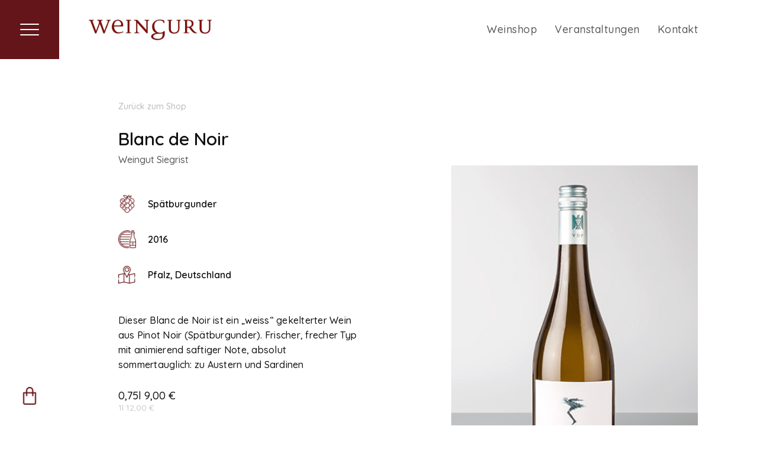

--- FILE ---
content_type: text/css
request_url: https://cdn.prod.website-files.com/5fa7cd51f47531dcc50e22e0/css/wein-guru-relaunch.webflow.shared.4f49f924e.css
body_size: 15798
content:
html {
  -webkit-text-size-adjust: 100%;
  -ms-text-size-adjust: 100%;
  font-family: sans-serif;
}

body {
  margin: 0;
}

article, aside, details, figcaption, figure, footer, header, hgroup, main, menu, nav, section, summary {
  display: block;
}

audio, canvas, progress, video {
  vertical-align: baseline;
  display: inline-block;
}

audio:not([controls]) {
  height: 0;
  display: none;
}

[hidden], template {
  display: none;
}

a {
  background-color: #0000;
}

a:active, a:hover {
  outline: 0;
}

abbr[title] {
  border-bottom: 1px dotted;
}

b, strong {
  font-weight: bold;
}

dfn {
  font-style: italic;
}

h1 {
  margin: .67em 0;
  font-size: 2em;
}

mark {
  color: #000;
  background: #ff0;
}

small {
  font-size: 80%;
}

sub, sup {
  vertical-align: baseline;
  font-size: 75%;
  line-height: 0;
  position: relative;
}

sup {
  top: -.5em;
}

sub {
  bottom: -.25em;
}

img {
  border: 0;
}

svg:not(:root) {
  overflow: hidden;
}

hr {
  box-sizing: content-box;
  height: 0;
}

pre {
  overflow: auto;
}

code, kbd, pre, samp {
  font-family: monospace;
  font-size: 1em;
}

button, input, optgroup, select, textarea {
  color: inherit;
  font: inherit;
  margin: 0;
}

button {
  overflow: visible;
}

button, select {
  text-transform: none;
}

button, html input[type="button"], input[type="reset"] {
  -webkit-appearance: button;
  cursor: pointer;
}

button[disabled], html input[disabled] {
  cursor: default;
}

button::-moz-focus-inner, input::-moz-focus-inner {
  border: 0;
  padding: 0;
}

input {
  line-height: normal;
}

input[type="checkbox"], input[type="radio"] {
  box-sizing: border-box;
  padding: 0;
}

input[type="number"]::-webkit-inner-spin-button, input[type="number"]::-webkit-outer-spin-button {
  height: auto;
}

input[type="search"] {
  -webkit-appearance: none;
}

input[type="search"]::-webkit-search-cancel-button, input[type="search"]::-webkit-search-decoration {
  -webkit-appearance: none;
}

legend {
  border: 0;
  padding: 0;
}

textarea {
  overflow: auto;
}

optgroup {
  font-weight: bold;
}

table {
  border-collapse: collapse;
  border-spacing: 0;
}

td, th {
  padding: 0;
}

@font-face {
  font-family: webflow-icons;
  src: url("[data-uri]") format("truetype");
  font-weight: normal;
  font-style: normal;
}

[class^="w-icon-"], [class*=" w-icon-"] {
  speak: none;
  font-variant: normal;
  text-transform: none;
  -webkit-font-smoothing: antialiased;
  -moz-osx-font-smoothing: grayscale;
  font-style: normal;
  font-weight: normal;
  line-height: 1;
  font-family: webflow-icons !important;
}

.w-icon-slider-right:before {
  content: "";
}

.w-icon-slider-left:before {
  content: "";
}

.w-icon-nav-menu:before {
  content: "";
}

.w-icon-arrow-down:before, .w-icon-dropdown-toggle:before {
  content: "";
}

.w-icon-file-upload-remove:before {
  content: "";
}

.w-icon-file-upload-icon:before {
  content: "";
}

* {
  box-sizing: border-box;
}

html {
  height: 100%;
}

body {
  color: #333;
  background-color: #fff;
  min-height: 100%;
  margin: 0;
  font-family: Arial, sans-serif;
  font-size: 14px;
  line-height: 20px;
}

img {
  vertical-align: middle;
  max-width: 100%;
  display: inline-block;
}

html.w-mod-touch * {
  background-attachment: scroll !important;
}

.w-block {
  display: block;
}

.w-inline-block {
  max-width: 100%;
  display: inline-block;
}

.w-clearfix:before, .w-clearfix:after {
  content: " ";
  grid-area: 1 / 1 / 2 / 2;
  display: table;
}

.w-clearfix:after {
  clear: both;
}

.w-hidden {
  display: none;
}

.w-button {
  color: #fff;
  line-height: inherit;
  cursor: pointer;
  background-color: #3898ec;
  border: 0;
  border-radius: 0;
  padding: 9px 15px;
  text-decoration: none;
  display: inline-block;
}

input.w-button {
  -webkit-appearance: button;
}

html[data-w-dynpage] [data-w-cloak] {
  color: #0000 !important;
}

.w-code-block {
  margin: unset;
}

pre.w-code-block code {
  all: inherit;
}

.w-optimization {
  display: contents;
}

.w-webflow-badge, .w-webflow-badge > img {
  box-sizing: unset;
  width: unset;
  height: unset;
  max-height: unset;
  max-width: unset;
  min-height: unset;
  min-width: unset;
  margin: unset;
  padding: unset;
  float: unset;
  clear: unset;
  border: unset;
  border-radius: unset;
  background: unset;
  background-image: unset;
  background-position: unset;
  background-size: unset;
  background-repeat: unset;
  background-origin: unset;
  background-clip: unset;
  background-attachment: unset;
  background-color: unset;
  box-shadow: unset;
  transform: unset;
  direction: unset;
  font-family: unset;
  font-weight: unset;
  color: unset;
  font-size: unset;
  line-height: unset;
  font-style: unset;
  font-variant: unset;
  text-align: unset;
  letter-spacing: unset;
  -webkit-text-decoration: unset;
  text-decoration: unset;
  text-indent: unset;
  text-transform: unset;
  list-style-type: unset;
  text-shadow: unset;
  vertical-align: unset;
  cursor: unset;
  white-space: unset;
  word-break: unset;
  word-spacing: unset;
  word-wrap: unset;
  transition: unset;
}

.w-webflow-badge {
  white-space: nowrap;
  cursor: pointer;
  box-shadow: 0 0 0 1px #0000001a, 0 1px 3px #0000001a;
  visibility: visible !important;
  opacity: 1 !important;
  z-index: 2147483647 !important;
  color: #aaadb0 !important;
  overflow: unset !important;
  background-color: #fff !important;
  border-radius: 3px !important;
  width: auto !important;
  height: auto !important;
  margin: 0 !important;
  padding: 6px !important;
  font-size: 12px !important;
  line-height: 14px !important;
  text-decoration: none !important;
  display: inline-block !important;
  position: fixed !important;
  inset: auto 12px 12px auto !important;
  transform: none !important;
}

.w-webflow-badge > img {
  position: unset;
  visibility: unset !important;
  opacity: 1 !important;
  vertical-align: middle !important;
  display: inline-block !important;
}

h1, h2, h3, h4, h5, h6 {
  margin-bottom: 10px;
  font-weight: bold;
}

h1 {
  margin-top: 20px;
  font-size: 38px;
  line-height: 44px;
}

h2 {
  margin-top: 20px;
  font-size: 32px;
  line-height: 36px;
}

h3 {
  margin-top: 20px;
  font-size: 24px;
  line-height: 30px;
}

h4 {
  margin-top: 10px;
  font-size: 18px;
  line-height: 24px;
}

h5 {
  margin-top: 10px;
  font-size: 14px;
  line-height: 20px;
}

h6 {
  margin-top: 10px;
  font-size: 12px;
  line-height: 18px;
}

p {
  margin-top: 0;
  margin-bottom: 10px;
}

blockquote {
  border-left: 5px solid #e2e2e2;
  margin: 0 0 10px;
  padding: 10px 20px;
  font-size: 18px;
  line-height: 22px;
}

figure {
  margin: 0 0 10px;
}

figcaption {
  text-align: center;
  margin-top: 5px;
}

ul, ol {
  margin-top: 0;
  margin-bottom: 10px;
  padding-left: 40px;
}

.w-list-unstyled {
  padding-left: 0;
  list-style: none;
}

.w-embed:before, .w-embed:after {
  content: " ";
  grid-area: 1 / 1 / 2 / 2;
  display: table;
}

.w-embed:after {
  clear: both;
}

.w-video {
  width: 100%;
  padding: 0;
  position: relative;
}

.w-video iframe, .w-video object, .w-video embed {
  border: none;
  width: 100%;
  height: 100%;
  position: absolute;
  top: 0;
  left: 0;
}

fieldset {
  border: 0;
  margin: 0;
  padding: 0;
}

button, [type="button"], [type="reset"] {
  cursor: pointer;
  -webkit-appearance: button;
  border: 0;
}

.w-form {
  margin: 0 0 15px;
}

.w-form-done {
  text-align: center;
  background-color: #ddd;
  padding: 20px;
  display: none;
}

.w-form-fail {
  background-color: #ffdede;
  margin-top: 10px;
  padding: 10px;
  display: none;
}

label {
  margin-bottom: 5px;
  font-weight: bold;
  display: block;
}

.w-input, .w-select {
  color: #333;
  vertical-align: middle;
  background-color: #fff;
  border: 1px solid #ccc;
  width: 100%;
  height: 38px;
  margin-bottom: 10px;
  padding: 8px 12px;
  font-size: 14px;
  line-height: 1.42857;
  display: block;
}

.w-input::placeholder, .w-select::placeholder {
  color: #999;
}

.w-input:focus, .w-select:focus {
  border-color: #3898ec;
  outline: 0;
}

.w-input[disabled], .w-select[disabled], .w-input[readonly], .w-select[readonly], fieldset[disabled] .w-input, fieldset[disabled] .w-select {
  cursor: not-allowed;
}

.w-input[disabled]:not(.w-input-disabled), .w-select[disabled]:not(.w-input-disabled), .w-input[readonly], .w-select[readonly], fieldset[disabled]:not(.w-input-disabled) .w-input, fieldset[disabled]:not(.w-input-disabled) .w-select {
  background-color: #eee;
}

textarea.w-input, textarea.w-select {
  height: auto;
}

.w-select {
  background-color: #f3f3f3;
}

.w-select[multiple] {
  height: auto;
}

.w-form-label {
  cursor: pointer;
  margin-bottom: 0;
  font-weight: normal;
  display: inline-block;
}

.w-radio {
  margin-bottom: 5px;
  padding-left: 20px;
  display: block;
}

.w-radio:before, .w-radio:after {
  content: " ";
  grid-area: 1 / 1 / 2 / 2;
  display: table;
}

.w-radio:after {
  clear: both;
}

.w-radio-input {
  float: left;
  margin: 3px 0 0 -20px;
  line-height: normal;
}

.w-file-upload {
  margin-bottom: 10px;
  display: block;
}

.w-file-upload-input {
  opacity: 0;
  z-index: -100;
  width: .1px;
  height: .1px;
  position: absolute;
  overflow: hidden;
}

.w-file-upload-default, .w-file-upload-uploading, .w-file-upload-success {
  color: #333;
  display: inline-block;
}

.w-file-upload-error {
  margin-top: 10px;
  display: block;
}

.w-file-upload-default.w-hidden, .w-file-upload-uploading.w-hidden, .w-file-upload-error.w-hidden, .w-file-upload-success.w-hidden {
  display: none;
}

.w-file-upload-uploading-btn {
  cursor: pointer;
  background-color: #fafafa;
  border: 1px solid #ccc;
  margin: 0;
  padding: 8px 12px;
  font-size: 14px;
  font-weight: normal;
  display: flex;
}

.w-file-upload-file {
  background-color: #fafafa;
  border: 1px solid #ccc;
  flex-grow: 1;
  justify-content: space-between;
  margin: 0;
  padding: 8px 9px 8px 11px;
  display: flex;
}

.w-file-upload-file-name {
  font-size: 14px;
  font-weight: normal;
  display: block;
}

.w-file-remove-link {
  cursor: pointer;
  width: auto;
  height: auto;
  margin-top: 3px;
  margin-left: 10px;
  padding: 3px;
  display: block;
}

.w-icon-file-upload-remove {
  margin: auto;
  font-size: 10px;
}

.w-file-upload-error-msg {
  color: #ea384c;
  padding: 2px 0;
  display: inline-block;
}

.w-file-upload-info {
  padding: 0 12px;
  line-height: 38px;
  display: inline-block;
}

.w-file-upload-label {
  cursor: pointer;
  background-color: #fafafa;
  border: 1px solid #ccc;
  margin: 0;
  padding: 8px 12px;
  font-size: 14px;
  font-weight: normal;
  display: inline-block;
}

.w-icon-file-upload-icon, .w-icon-file-upload-uploading {
  width: 20px;
  margin-right: 8px;
  display: inline-block;
}

.w-icon-file-upload-uploading {
  height: 20px;
}

.w-container {
  max-width: 940px;
  margin-left: auto;
  margin-right: auto;
}

.w-container:before, .w-container:after {
  content: " ";
  grid-area: 1 / 1 / 2 / 2;
  display: table;
}

.w-container:after {
  clear: both;
}

.w-container .w-row {
  margin-left: -10px;
  margin-right: -10px;
}

.w-row:before, .w-row:after {
  content: " ";
  grid-area: 1 / 1 / 2 / 2;
  display: table;
}

.w-row:after {
  clear: both;
}

.w-row .w-row {
  margin-left: 0;
  margin-right: 0;
}

.w-col {
  float: left;
  width: 100%;
  min-height: 1px;
  padding-left: 10px;
  padding-right: 10px;
  position: relative;
}

.w-col .w-col {
  padding-left: 0;
  padding-right: 0;
}

.w-col-1 {
  width: 8.33333%;
}

.w-col-2 {
  width: 16.6667%;
}

.w-col-3 {
  width: 25%;
}

.w-col-4 {
  width: 33.3333%;
}

.w-col-5 {
  width: 41.6667%;
}

.w-col-6 {
  width: 50%;
}

.w-col-7 {
  width: 58.3333%;
}

.w-col-8 {
  width: 66.6667%;
}

.w-col-9 {
  width: 75%;
}

.w-col-10 {
  width: 83.3333%;
}

.w-col-11 {
  width: 91.6667%;
}

.w-col-12 {
  width: 100%;
}

.w-hidden-main {
  display: none !important;
}

@media screen and (max-width: 991px) {
  .w-container {
    max-width: 728px;
  }

  .w-hidden-main {
    display: inherit !important;
  }

  .w-hidden-medium {
    display: none !important;
  }

  .w-col-medium-1 {
    width: 8.33333%;
  }

  .w-col-medium-2 {
    width: 16.6667%;
  }

  .w-col-medium-3 {
    width: 25%;
  }

  .w-col-medium-4 {
    width: 33.3333%;
  }

  .w-col-medium-5 {
    width: 41.6667%;
  }

  .w-col-medium-6 {
    width: 50%;
  }

  .w-col-medium-7 {
    width: 58.3333%;
  }

  .w-col-medium-8 {
    width: 66.6667%;
  }

  .w-col-medium-9 {
    width: 75%;
  }

  .w-col-medium-10 {
    width: 83.3333%;
  }

  .w-col-medium-11 {
    width: 91.6667%;
  }

  .w-col-medium-12 {
    width: 100%;
  }

  .w-col-stack {
    width: 100%;
    left: auto;
    right: auto;
  }
}

@media screen and (max-width: 767px) {
  .w-hidden-main, .w-hidden-medium {
    display: inherit !important;
  }

  .w-hidden-small {
    display: none !important;
  }

  .w-row, .w-container .w-row {
    margin-left: 0;
    margin-right: 0;
  }

  .w-col {
    width: 100%;
    left: auto;
    right: auto;
  }

  .w-col-small-1 {
    width: 8.33333%;
  }

  .w-col-small-2 {
    width: 16.6667%;
  }

  .w-col-small-3 {
    width: 25%;
  }

  .w-col-small-4 {
    width: 33.3333%;
  }

  .w-col-small-5 {
    width: 41.6667%;
  }

  .w-col-small-6 {
    width: 50%;
  }

  .w-col-small-7 {
    width: 58.3333%;
  }

  .w-col-small-8 {
    width: 66.6667%;
  }

  .w-col-small-9 {
    width: 75%;
  }

  .w-col-small-10 {
    width: 83.3333%;
  }

  .w-col-small-11 {
    width: 91.6667%;
  }

  .w-col-small-12 {
    width: 100%;
  }
}

@media screen and (max-width: 479px) {
  .w-container {
    max-width: none;
  }

  .w-hidden-main, .w-hidden-medium, .w-hidden-small {
    display: inherit !important;
  }

  .w-hidden-tiny {
    display: none !important;
  }

  .w-col {
    width: 100%;
  }

  .w-col-tiny-1 {
    width: 8.33333%;
  }

  .w-col-tiny-2 {
    width: 16.6667%;
  }

  .w-col-tiny-3 {
    width: 25%;
  }

  .w-col-tiny-4 {
    width: 33.3333%;
  }

  .w-col-tiny-5 {
    width: 41.6667%;
  }

  .w-col-tiny-6 {
    width: 50%;
  }

  .w-col-tiny-7 {
    width: 58.3333%;
  }

  .w-col-tiny-8 {
    width: 66.6667%;
  }

  .w-col-tiny-9 {
    width: 75%;
  }

  .w-col-tiny-10 {
    width: 83.3333%;
  }

  .w-col-tiny-11 {
    width: 91.6667%;
  }

  .w-col-tiny-12 {
    width: 100%;
  }
}

.w-widget {
  position: relative;
}

.w-widget-map {
  width: 100%;
  height: 400px;
}

.w-widget-map label {
  width: auto;
  display: inline;
}

.w-widget-map img {
  max-width: inherit;
}

.w-widget-map .gm-style-iw {
  text-align: center;
}

.w-widget-map .gm-style-iw > button {
  display: none !important;
}

.w-widget-twitter {
  overflow: hidden;
}

.w-widget-twitter-count-shim {
  vertical-align: top;
  text-align: center;
  background: #fff;
  border: 1px solid #758696;
  border-radius: 3px;
  width: 28px;
  height: 20px;
  display: inline-block;
  position: relative;
}

.w-widget-twitter-count-shim * {
  pointer-events: none;
  -webkit-user-select: none;
  user-select: none;
}

.w-widget-twitter-count-shim .w-widget-twitter-count-inner {
  text-align: center;
  color: #999;
  font-family: serif;
  font-size: 15px;
  line-height: 12px;
  position: relative;
}

.w-widget-twitter-count-shim .w-widget-twitter-count-clear {
  display: block;
  position: relative;
}

.w-widget-twitter-count-shim.w--large {
  width: 36px;
  height: 28px;
}

.w-widget-twitter-count-shim.w--large .w-widget-twitter-count-inner {
  font-size: 18px;
  line-height: 18px;
}

.w-widget-twitter-count-shim:not(.w--vertical) {
  margin-left: 5px;
  margin-right: 8px;
}

.w-widget-twitter-count-shim:not(.w--vertical).w--large {
  margin-left: 6px;
}

.w-widget-twitter-count-shim:not(.w--vertical):before, .w-widget-twitter-count-shim:not(.w--vertical):after {
  content: " ";
  pointer-events: none;
  border: solid #0000;
  width: 0;
  height: 0;
  position: absolute;
  top: 50%;
  left: 0;
}

.w-widget-twitter-count-shim:not(.w--vertical):before {
  border-width: 4px;
  border-color: #75869600 #5d6c7b #75869600 #75869600;
  margin-top: -4px;
  margin-left: -9px;
}

.w-widget-twitter-count-shim:not(.w--vertical).w--large:before {
  border-width: 5px;
  margin-top: -5px;
  margin-left: -10px;
}

.w-widget-twitter-count-shim:not(.w--vertical):after {
  border-width: 4px;
  border-color: #fff0 #fff #fff0 #fff0;
  margin-top: -4px;
  margin-left: -8px;
}

.w-widget-twitter-count-shim:not(.w--vertical).w--large:after {
  border-width: 5px;
  margin-top: -5px;
  margin-left: -9px;
}

.w-widget-twitter-count-shim.w--vertical {
  width: 61px;
  height: 33px;
  margin-bottom: 8px;
}

.w-widget-twitter-count-shim.w--vertical:before, .w-widget-twitter-count-shim.w--vertical:after {
  content: " ";
  pointer-events: none;
  border: solid #0000;
  width: 0;
  height: 0;
  position: absolute;
  top: 100%;
  left: 50%;
}

.w-widget-twitter-count-shim.w--vertical:before {
  border-width: 5px;
  border-color: #5d6c7b #75869600 #75869600;
  margin-left: -5px;
}

.w-widget-twitter-count-shim.w--vertical:after {
  border-width: 4px;
  border-color: #fff #fff0 #fff0;
  margin-left: -4px;
}

.w-widget-twitter-count-shim.w--vertical .w-widget-twitter-count-inner {
  font-size: 18px;
  line-height: 22px;
}

.w-widget-twitter-count-shim.w--vertical.w--large {
  width: 76px;
}

.w-background-video {
  color: #fff;
  height: 500px;
  position: relative;
  overflow: hidden;
}

.w-background-video > video {
  object-fit: cover;
  z-index: -100;
  background-position: 50%;
  background-size: cover;
  width: 100%;
  height: 100%;
  margin: auto;
  position: absolute;
  inset: -100%;
}

.w-background-video > video::-webkit-media-controls-start-playback-button {
  -webkit-appearance: none;
  display: none !important;
}

.w-background-video--control {
  background-color: #0000;
  padding: 0;
  position: absolute;
  bottom: 1em;
  right: 1em;
}

.w-background-video--control > [hidden] {
  display: none !important;
}

.w-slider {
  text-align: center;
  clear: both;
  -webkit-tap-highlight-color: #0000;
  tap-highlight-color: #0000;
  background: #ddd;
  height: 300px;
  position: relative;
}

.w-slider-mask {
  z-index: 1;
  white-space: nowrap;
  height: 100%;
  display: block;
  position: relative;
  left: 0;
  right: 0;
  overflow: hidden;
}

.w-slide {
  vertical-align: top;
  white-space: normal;
  text-align: left;
  width: 100%;
  height: 100%;
  display: inline-block;
  position: relative;
}

.w-slider-nav {
  z-index: 2;
  text-align: center;
  -webkit-tap-highlight-color: #0000;
  tap-highlight-color: #0000;
  height: 40px;
  margin: auto;
  padding-top: 10px;
  position: absolute;
  inset: auto 0 0;
}

.w-slider-nav.w-round > div {
  border-radius: 100%;
}

.w-slider-nav.w-num > div {
  font-size: inherit;
  line-height: inherit;
  width: auto;
  height: auto;
  padding: .2em .5em;
}

.w-slider-nav.w-shadow > div {
  box-shadow: 0 0 3px #3336;
}

.w-slider-nav-invert {
  color: #fff;
}

.w-slider-nav-invert > div {
  background-color: #2226;
}

.w-slider-nav-invert > div.w-active {
  background-color: #222;
}

.w-slider-dot {
  cursor: pointer;
  background-color: #fff6;
  width: 1em;
  height: 1em;
  margin: 0 3px .5em;
  transition: background-color .1s, color .1s;
  display: inline-block;
  position: relative;
}

.w-slider-dot.w-active {
  background-color: #fff;
}

.w-slider-dot:focus {
  outline: none;
  box-shadow: 0 0 0 2px #fff;
}

.w-slider-dot:focus.w-active {
  box-shadow: none;
}

.w-slider-arrow-left, .w-slider-arrow-right {
  cursor: pointer;
  color: #fff;
  -webkit-tap-highlight-color: #0000;
  tap-highlight-color: #0000;
  -webkit-user-select: none;
  user-select: none;
  width: 80px;
  margin: auto;
  font-size: 40px;
  position: absolute;
  inset: 0;
  overflow: hidden;
}

.w-slider-arrow-left [class^="w-icon-"], .w-slider-arrow-right [class^="w-icon-"], .w-slider-arrow-left [class*=" w-icon-"], .w-slider-arrow-right [class*=" w-icon-"] {
  position: absolute;
}

.w-slider-arrow-left:focus, .w-slider-arrow-right:focus {
  outline: 0;
}

.w-slider-arrow-left {
  z-index: 3;
  right: auto;
}

.w-slider-arrow-right {
  z-index: 4;
  left: auto;
}

.w-icon-slider-left, .w-icon-slider-right {
  width: 1em;
  height: 1em;
  margin: auto;
  inset: 0;
}

.w-slider-aria-label {
  clip: rect(0 0 0 0);
  border: 0;
  width: 1px;
  height: 1px;
  margin: -1px;
  padding: 0;
  position: absolute;
  overflow: hidden;
}

.w-slider-force-show {
  display: block !important;
}

.w-dropdown {
  text-align: left;
  z-index: 900;
  margin-left: auto;
  margin-right: auto;
  display: inline-block;
  position: relative;
}

.w-dropdown-btn, .w-dropdown-toggle, .w-dropdown-link {
  vertical-align: top;
  color: #222;
  text-align: left;
  white-space: nowrap;
  margin-left: auto;
  margin-right: auto;
  padding: 20px;
  text-decoration: none;
  position: relative;
}

.w-dropdown-toggle {
  -webkit-user-select: none;
  user-select: none;
  cursor: pointer;
  padding-right: 40px;
  display: inline-block;
}

.w-dropdown-toggle:focus {
  outline: 0;
}

.w-icon-dropdown-toggle {
  width: 1em;
  height: 1em;
  margin: auto 20px auto auto;
  position: absolute;
  top: 0;
  bottom: 0;
  right: 0;
}

.w-dropdown-list {
  background: #ddd;
  min-width: 100%;
  display: none;
  position: absolute;
}

.w-dropdown-list.w--open {
  display: block;
}

.w-dropdown-link {
  color: #222;
  padding: 10px 20px;
  display: block;
}

.w-dropdown-link.w--current {
  color: #0082f3;
}

.w-dropdown-link:focus {
  outline: 0;
}

@media screen and (max-width: 767px) {
  .w-nav-brand {
    padding-left: 10px;
  }
}

.w-lightbox-backdrop {
  cursor: auto;
  letter-spacing: normal;
  text-indent: 0;
  text-shadow: none;
  text-transform: none;
  visibility: visible;
  white-space: normal;
  word-break: normal;
  word-spacing: normal;
  word-wrap: normal;
  color: #fff;
  text-align: center;
  z-index: 2000;
  opacity: 0;
  -webkit-user-select: none;
  -moz-user-select: none;
  -webkit-tap-highlight-color: transparent;
  background: #000000e6;
  outline: 0;
  font-family: Helvetica Neue, Helvetica, Ubuntu, Segoe UI, Verdana, sans-serif;
  font-size: 17px;
  font-style: normal;
  font-weight: 300;
  line-height: 1.2;
  list-style: disc;
  position: fixed;
  inset: 0;
  -webkit-transform: translate(0);
}

.w-lightbox-backdrop, .w-lightbox-container {
  -webkit-overflow-scrolling: touch;
  height: 100%;
  overflow: auto;
}

.w-lightbox-content {
  height: 100vh;
  position: relative;
  overflow: hidden;
}

.w-lightbox-view {
  opacity: 0;
  width: 100vw;
  height: 100vh;
  position: absolute;
}

.w-lightbox-view:before {
  content: "";
  height: 100vh;
}

.w-lightbox-group, .w-lightbox-group .w-lightbox-view, .w-lightbox-group .w-lightbox-view:before {
  height: 86vh;
}

.w-lightbox-frame, .w-lightbox-view:before {
  vertical-align: middle;
  display: inline-block;
}

.w-lightbox-figure {
  margin: 0;
  position: relative;
}

.w-lightbox-group .w-lightbox-figure {
  cursor: pointer;
}

.w-lightbox-img {
  width: auto;
  max-width: none;
  height: auto;
}

.w-lightbox-image {
  float: none;
  max-width: 100vw;
  max-height: 100vh;
  display: block;
}

.w-lightbox-group .w-lightbox-image {
  max-height: 86vh;
}

.w-lightbox-caption {
  text-align: left;
  text-overflow: ellipsis;
  white-space: nowrap;
  background: #0006;
  padding: .5em 1em;
  position: absolute;
  bottom: 0;
  left: 0;
  right: 0;
  overflow: hidden;
}

.w-lightbox-embed {
  width: 100%;
  height: 100%;
  position: absolute;
  inset: 0;
}

.w-lightbox-control {
  cursor: pointer;
  background-position: center;
  background-repeat: no-repeat;
  background-size: 24px;
  width: 4em;
  transition: all .3s;
  position: absolute;
  top: 0;
}

.w-lightbox-left {
  background-image: url("[data-uri]");
  display: none;
  bottom: 0;
  left: 0;
}

.w-lightbox-right {
  background-image: url("[data-uri]");
  display: none;
  bottom: 0;
  right: 0;
}

.w-lightbox-close {
  background-image: url("[data-uri]");
  background-size: 18px;
  height: 2.6em;
  right: 0;
}

.w-lightbox-strip {
  white-space: nowrap;
  padding: 0 1vh;
  line-height: 0;
  position: absolute;
  bottom: 0;
  left: 0;
  right: 0;
  overflow: auto hidden;
}

.w-lightbox-item {
  box-sizing: content-box;
  cursor: pointer;
  width: 10vh;
  padding: 2vh 1vh;
  display: inline-block;
  -webkit-transform: translate3d(0, 0, 0);
}

.w-lightbox-active {
  opacity: .3;
}

.w-lightbox-thumbnail {
  background: #222;
  height: 10vh;
  position: relative;
  overflow: hidden;
}

.w-lightbox-thumbnail-image {
  position: absolute;
  top: 0;
  left: 0;
}

.w-lightbox-thumbnail .w-lightbox-tall {
  width: 100%;
  top: 50%;
  transform: translate(0, -50%);
}

.w-lightbox-thumbnail .w-lightbox-wide {
  height: 100%;
  left: 50%;
  transform: translate(-50%);
}

.w-lightbox-spinner {
  box-sizing: border-box;
  border: 5px solid #0006;
  border-radius: 50%;
  width: 40px;
  height: 40px;
  margin-top: -20px;
  margin-left: -20px;
  animation: .8s linear infinite spin;
  position: absolute;
  top: 50%;
  left: 50%;
}

.w-lightbox-spinner:after {
  content: "";
  border: 3px solid #0000;
  border-bottom-color: #fff;
  border-radius: 50%;
  position: absolute;
  inset: -4px;
}

.w-lightbox-hide {
  display: none;
}

.w-lightbox-noscroll {
  overflow: hidden;
}

@media (min-width: 768px) {
  .w-lightbox-content {
    height: 96vh;
    margin-top: 2vh;
  }

  .w-lightbox-view, .w-lightbox-view:before {
    height: 96vh;
  }

  .w-lightbox-group, .w-lightbox-group .w-lightbox-view, .w-lightbox-group .w-lightbox-view:before {
    height: 84vh;
  }

  .w-lightbox-image {
    max-width: 96vw;
    max-height: 96vh;
  }

  .w-lightbox-group .w-lightbox-image {
    max-width: 82.3vw;
    max-height: 84vh;
  }

  .w-lightbox-left, .w-lightbox-right {
    opacity: .5;
    display: block;
  }

  .w-lightbox-close {
    opacity: .8;
  }

  .w-lightbox-control:hover {
    opacity: 1;
  }
}

.w-lightbox-inactive, .w-lightbox-inactive:hover {
  opacity: 0;
}

.w-richtext:before, .w-richtext:after {
  content: " ";
  grid-area: 1 / 1 / 2 / 2;
  display: table;
}

.w-richtext:after {
  clear: both;
}

.w-richtext[contenteditable="true"]:before, .w-richtext[contenteditable="true"]:after {
  white-space: initial;
}

.w-richtext ol, .w-richtext ul {
  overflow: hidden;
}

.w-richtext .w-richtext-figure-selected.w-richtext-figure-type-video div:after, .w-richtext .w-richtext-figure-selected[data-rt-type="video"] div:after, .w-richtext .w-richtext-figure-selected.w-richtext-figure-type-image div, .w-richtext .w-richtext-figure-selected[data-rt-type="image"] div {
  outline: 2px solid #2895f7;
}

.w-richtext figure.w-richtext-figure-type-video > div:after, .w-richtext figure[data-rt-type="video"] > div:after {
  content: "";
  display: none;
  position: absolute;
  inset: 0;
}

.w-richtext figure {
  max-width: 60%;
  position: relative;
}

.w-richtext figure > div:before {
  cursor: default !important;
}

.w-richtext figure img {
  width: 100%;
}

.w-richtext figure figcaption.w-richtext-figcaption-placeholder {
  opacity: .6;
}

.w-richtext figure div {
  color: #0000;
  font-size: 0;
}

.w-richtext figure.w-richtext-figure-type-image, .w-richtext figure[data-rt-type="image"] {
  display: table;
}

.w-richtext figure.w-richtext-figure-type-image > div, .w-richtext figure[data-rt-type="image"] > div {
  display: inline-block;
}

.w-richtext figure.w-richtext-figure-type-image > figcaption, .w-richtext figure[data-rt-type="image"] > figcaption {
  caption-side: bottom;
  display: table-caption;
}

.w-richtext figure.w-richtext-figure-type-video, .w-richtext figure[data-rt-type="video"] {
  width: 60%;
  height: 0;
}

.w-richtext figure.w-richtext-figure-type-video iframe, .w-richtext figure[data-rt-type="video"] iframe {
  width: 100%;
  height: 100%;
  position: absolute;
  top: 0;
  left: 0;
}

.w-richtext figure.w-richtext-figure-type-video > div, .w-richtext figure[data-rt-type="video"] > div {
  width: 100%;
}

.w-richtext figure.w-richtext-align-center {
  clear: both;
  margin-left: auto;
  margin-right: auto;
}

.w-richtext figure.w-richtext-align-center.w-richtext-figure-type-image > div, .w-richtext figure.w-richtext-align-center[data-rt-type="image"] > div {
  max-width: 100%;
}

.w-richtext figure.w-richtext-align-normal {
  clear: both;
}

.w-richtext figure.w-richtext-align-fullwidth {
  text-align: center;
  clear: both;
  width: 100%;
  max-width: 100%;
  margin-left: auto;
  margin-right: auto;
  display: block;
}

.w-richtext figure.w-richtext-align-fullwidth > div {
  padding-bottom: inherit;
  display: inline-block;
}

.w-richtext figure.w-richtext-align-fullwidth > figcaption {
  display: block;
}

.w-richtext figure.w-richtext-align-floatleft {
  float: left;
  clear: none;
  margin-right: 15px;
}

.w-richtext figure.w-richtext-align-floatright {
  float: right;
  clear: none;
  margin-left: 15px;
}

.w-nav {
  z-index: 1000;
  background: #ddd;
  position: relative;
}

.w-nav:before, .w-nav:after {
  content: " ";
  grid-area: 1 / 1 / 2 / 2;
  display: table;
}

.w-nav:after {
  clear: both;
}

.w-nav-brand {
  float: left;
  color: #333;
  text-decoration: none;
  position: relative;
}

.w-nav-link {
  vertical-align: top;
  color: #222;
  text-align: left;
  margin-left: auto;
  margin-right: auto;
  padding: 20px;
  text-decoration: none;
  display: inline-block;
  position: relative;
}

.w-nav-link.w--current {
  color: #0082f3;
}

.w-nav-menu {
  float: right;
  position: relative;
}

[data-nav-menu-open] {
  text-align: center;
  background: #c8c8c8;
  min-width: 200px;
  position: absolute;
  top: 100%;
  left: 0;
  right: 0;
  overflow: visible;
  display: block !important;
}

.w--nav-link-open {
  display: block;
  position: relative;
}

.w-nav-overlay {
  width: 100%;
  display: none;
  position: absolute;
  top: 100%;
  left: 0;
  right: 0;
  overflow: hidden;
}

.w-nav-overlay [data-nav-menu-open] {
  top: 0;
}

.w-nav[data-animation="over-left"] .w-nav-overlay {
  width: auto;
}

.w-nav[data-animation="over-left"] .w-nav-overlay, .w-nav[data-animation="over-left"] [data-nav-menu-open] {
  z-index: 1;
  top: 0;
  right: auto;
}

.w-nav[data-animation="over-right"] .w-nav-overlay {
  width: auto;
}

.w-nav[data-animation="over-right"] .w-nav-overlay, .w-nav[data-animation="over-right"] [data-nav-menu-open] {
  z-index: 1;
  top: 0;
  left: auto;
}

.w-nav-button {
  float: right;
  cursor: pointer;
  -webkit-tap-highlight-color: #0000;
  tap-highlight-color: #0000;
  -webkit-user-select: none;
  user-select: none;
  padding: 18px;
  font-size: 24px;
  display: none;
  position: relative;
}

.w-nav-button:focus {
  outline: 0;
}

.w-nav-button.w--open {
  color: #fff;
  background-color: #c8c8c8;
}

.w-nav[data-collapse="all"] .w-nav-menu {
  display: none;
}

.w-nav[data-collapse="all"] .w-nav-button, .w--nav-dropdown-open, .w--nav-dropdown-toggle-open {
  display: block;
}

.w--nav-dropdown-list-open {
  position: static;
}

@media screen and (max-width: 991px) {
  .w-nav[data-collapse="medium"] .w-nav-menu {
    display: none;
  }

  .w-nav[data-collapse="medium"] .w-nav-button {
    display: block;
  }
}

@media screen and (max-width: 767px) {
  .w-nav[data-collapse="small"] .w-nav-menu {
    display: none;
  }

  .w-nav[data-collapse="small"] .w-nav-button {
    display: block;
  }

  .w-nav-brand {
    padding-left: 10px;
  }
}

@media screen and (max-width: 479px) {
  .w-nav[data-collapse="tiny"] .w-nav-menu {
    display: none;
  }

  .w-nav[data-collapse="tiny"] .w-nav-button {
    display: block;
  }
}

.w-tabs {
  position: relative;
}

.w-tabs:before, .w-tabs:after {
  content: " ";
  grid-area: 1 / 1 / 2 / 2;
  display: table;
}

.w-tabs:after {
  clear: both;
}

.w-tab-menu {
  position: relative;
}

.w-tab-link {
  vertical-align: top;
  text-align: left;
  cursor: pointer;
  color: #222;
  background-color: #ddd;
  padding: 9px 30px;
  text-decoration: none;
  display: inline-block;
  position: relative;
}

.w-tab-link.w--current {
  background-color: #c8c8c8;
}

.w-tab-link:focus {
  outline: 0;
}

.w-tab-content {
  display: block;
  position: relative;
  overflow: hidden;
}

.w-tab-pane {
  display: none;
  position: relative;
}

.w--tab-active {
  display: block;
}

@media screen and (max-width: 479px) {
  .w-tab-link {
    display: block;
  }
}

.w-ix-emptyfix:after {
  content: "";
}

@keyframes spin {
  0% {
    transform: rotate(0);
  }

  100% {
    transform: rotate(360deg);
  }
}

.w-dyn-empty {
  background-color: #ddd;
  padding: 10px;
}

.w-dyn-hide, .w-dyn-bind-empty, .w-condition-invisible {
  display: none !important;
}

.wf-layout-layout {
  display: grid;
}

:root {
  --vine-red: #631519;
  --text-color: #5a5a5a;
  --white: white;
  --text-dark: #101010;
  --text-red: #580005;
  --bcg-grey: #efefef;
  --text-light-grey: #bababa;
}

.w-commerce-commercecartwrapper {
  display: inline-block;
  position: relative;
}

.w-commerce-commercecartopenlink {
  color: #fff;
  cursor: pointer;
  -webkit-appearance: none;
  appearance: none;
  background-color: #3898ec;
  border-width: 0;
  border-radius: 0;
  align-items: center;
  padding: 9px 15px;
  text-decoration: none;
  display: flex;
}

.w-commerce-commercecartopenlinkcount {
  color: #3898ec;
  text-align: center;
  background-color: #fff;
  border-radius: 9px;
  min-width: 18px;
  height: 18px;
  margin-left: 8px;
  padding-left: 6px;
  padding-right: 6px;
  font-size: 11px;
  font-weight: 700;
  line-height: 18px;
  display: inline-block;
}

.w-commerce-commercecartcontainerwrapper {
  z-index: 1001;
  background-color: #000c;
  position: fixed;
  inset: 0;
}

.w-commerce-commercecartcontainerwrapper--cartType-modal {
  flex-direction: column;
  justify-content: center;
  align-items: center;
  display: flex;
}

.w-commerce-commercecartcontainerwrapper--cartType-leftSidebar {
  flex-direction: row;
  justify-content: flex-start;
  align-items: stretch;
  display: flex;
}

.w-commerce-commercecartcontainerwrapper--cartType-rightSidebar {
  flex-direction: row;
  justify-content: flex-end;
  align-items: stretch;
  display: flex;
}

.w-commerce-commercecartcontainerwrapper--cartType-leftDropdown {
  background-color: #0000;
  position: absolute;
  inset: 100% auto auto 0;
}

.w-commerce-commercecartcontainerwrapper--cartType-rightDropdown {
  background-color: #0000;
  position: absolute;
  inset: 100% 0 auto auto;
}

.w-commerce-commercecartcontainer {
  background-color: #fff;
  flex-direction: column;
  width: 100%;
  min-width: 320px;
  max-width: 480px;
  display: flex;
  overflow: auto;
  box-shadow: 0 5px 25px #00000040;
}

.w-commerce-commercecartheader {
  border-bottom: 1px solid #e6e6e6;
  flex: none;
  justify-content: space-between;
  align-items: center;
  padding: 16px 24px;
  display: flex;
  position: relative;
}

.w-commerce-commercecartheading {
  margin-top: 0;
  margin-bottom: 0;
  padding-left: 0;
  padding-right: 0;
}

.w-commerce-commercecartcloselink {
  width: 16px;
  height: 16px;
}

.w-commerce-commercecartformwrapper {
  flex-direction: column;
  flex: 1;
  display: flex;
}

.w-commerce-commercecartform {
  flex-direction: column;
  flex: 1;
  justify-content: flex-start;
  display: flex;
}

.w-commerce-commercecartlist {
  -webkit-overflow-scrolling: touch;
  flex: 1;
  padding: 12px 24px;
  overflow: auto;
}

.w-commerce-commercecartitem {
  align-items: flex-start;
  padding-top: 12px;
  padding-bottom: 12px;
  display: flex;
}

.w-commerce-commercecartitemimage {
  width: 60px;
  height: 0%;
}

.w-commerce-commercecartiteminfo {
  flex-direction: column;
  flex: 1;
  margin-left: 16px;
  margin-right: 16px;
  display: flex;
}

.w-commerce-commercecartproductname {
  font-weight: 700;
}

.w-commerce-commercecartoptionlist {
  margin-bottom: 0;
  padding-left: 0;
  text-decoration: none;
  list-style-type: none;
}

.w-commerce-commercecartquantity {
  -webkit-appearance: none;
  appearance: none;
  background-color: #fafafa;
  border: 1px solid #ddd;
  border-radius: 3px;
  width: 60px;
  height: 38px;
  margin-bottom: 10px;
  padding: 8px 6px 8px 12px;
  line-height: 20px;
  display: block;
}

.w-commerce-commercecartquantity::placeholder {
  color: #999;
}

.w-commerce-commercecartquantity:focus {
  border-color: #3898ec;
  outline-style: none;
}

.w-commerce-commercecartfooter {
  border-top: 1px solid #e6e6e6;
  flex-direction: column;
  flex: none;
  padding: 16px 24px 24px;
  display: flex;
}

.w-commerce-commercecartlineitem {
  flex: none;
  justify-content: space-between;
  align-items: baseline;
  margin-bottom: 16px;
  display: flex;
}

.w-commerce-commercecartordervalue {
  font-weight: 700;
}

.w-commerce-commercecartapplepaybutton {
  color: #fff;
  cursor: pointer;
  -webkit-appearance: none;
  appearance: none;
  background-color: #000;
  border-width: 0;
  border-radius: 2px;
  align-items: center;
  height: 38px;
  min-height: 30px;
  margin-bottom: 8px;
  padding: 0;
  text-decoration: none;
  display: flex;
}

.w-commerce-commercecartapplepayicon {
  width: 100%;
  height: 50%;
  min-height: 20px;
}

.w-commerce-commercecartquickcheckoutbutton {
  color: #fff;
  cursor: pointer;
  -webkit-appearance: none;
  appearance: none;
  background-color: #000;
  border-width: 0;
  border-radius: 2px;
  justify-content: center;
  align-items: center;
  height: 38px;
  margin-bottom: 8px;
  padding: 0 15px;
  text-decoration: none;
  display: flex;
}

.w-commerce-commercequickcheckoutgoogleicon, .w-commerce-commercequickcheckoutmicrosofticon {
  margin-right: 8px;
  display: block;
}

.w-commerce-commercecartcheckoutbutton {
  color: #fff;
  cursor: pointer;
  -webkit-appearance: none;
  appearance: none;
  text-align: center;
  background-color: #3898ec;
  border-width: 0;
  border-radius: 2px;
  align-items: center;
  padding: 9px 15px;
  text-decoration: none;
  display: block;
}

.w-commerce-commercecartemptystate {
  flex: 1;
  justify-content: center;
  align-items: center;
  padding-top: 100px;
  padding-bottom: 100px;
  display: flex;
}

.w-commerce-commercecarterrorstate {
  background-color: #ffdede;
  flex: none;
  margin: 0 24px 24px;
  padding: 10px;
}

.w-commerce-commerceaddtocartform {
  margin: 0 0 15px;
}

.w-commerce-commerceaddtocartoptionpillgroup {
  margin-bottom: 10px;
  display: flex;
}

.w-commerce-commerceaddtocartoptionpill {
  color: #000;
  cursor: pointer;
  background-color: #fff;
  border: 1px solid #000;
  margin-right: 10px;
  padding: 8px 15px;
}

.w-commerce-commerceaddtocartoptionpill.w--ecommerce-pill-selected {
  color: #fff;
  background-color: #000;
}

.w-commerce-commerceaddtocartoptionpill.w--ecommerce-pill-disabled {
  color: #666;
  cursor: not-allowed;
  background-color: #e6e6e6;
  border-color: #e6e6e6;
  outline-style: none;
}

.w-commerce-commerceaddtocartquantityinput {
  -webkit-appearance: none;
  appearance: none;
  background-color: #fafafa;
  border: 1px solid #ddd;
  border-radius: 3px;
  width: 60px;
  height: 38px;
  margin-bottom: 10px;
  padding: 8px 6px 8px 12px;
  line-height: 20px;
  display: block;
}

.w-commerce-commerceaddtocartquantityinput::placeholder {
  color: #999;
}

.w-commerce-commerceaddtocartquantityinput:focus {
  border-color: #3898ec;
  outline-style: none;
}

.w-commerce-commerceaddtocartbutton {
  color: #fff;
  cursor: pointer;
  -webkit-appearance: none;
  appearance: none;
  background-color: #3898ec;
  border-width: 0;
  border-radius: 0;
  align-items: center;
  padding: 9px 15px;
  text-decoration: none;
  display: flex;
}

.w-commerce-commerceaddtocartbutton.w--ecommerce-add-to-cart-disabled {
  color: #666;
  cursor: not-allowed;
  background-color: #e6e6e6;
  border-color: #e6e6e6;
  outline-style: none;
}

.w-commerce-commercebuynowbutton {
  color: #fff;
  cursor: pointer;
  -webkit-appearance: none;
  appearance: none;
  background-color: #3898ec;
  border-width: 0;
  border-radius: 0;
  align-items: center;
  margin-top: 10px;
  padding: 9px 15px;
  text-decoration: none;
  display: inline-block;
}

.w-commerce-commercebuynowbutton.w--ecommerce-buy-now-disabled {
  color: #666;
  cursor: not-allowed;
  background-color: #e6e6e6;
  border-color: #e6e6e6;
  outline-style: none;
}

.w-commerce-commerceaddtocartoutofstock {
  background-color: #ddd;
  margin-top: 10px;
  padding: 10px;
}

.w-commerce-commerceaddtocarterror {
  background-color: #ffdede;
  margin-top: 10px;
  padding: 10px;
}

.w-commerce-commercecheckoutformcontainer {
  background-color: #f5f5f5;
  width: 100%;
  min-height: 100vh;
  padding: 20px;
}

.w-commerce-commercelayoutcontainer {
  justify-content: center;
  align-items: flex-start;
  display: flex;
}

.w-commerce-commercelayoutmain {
  flex: 0 800px;
  margin-right: 20px;
}

.w-commerce-commercecheckoutcustomerinfowrapper {
  margin-bottom: 20px;
}

.w-commerce-commercecheckoutblockheader {
  background-color: #fff;
  border: 1px solid #e6e6e6;
  justify-content: space-between;
  align-items: baseline;
  padding: 4px 20px;
  display: flex;
}

.w-commerce-commercecheckoutblockcontent {
  background-color: #fff;
  border-bottom: 1px solid #e6e6e6;
  border-left: 1px solid #e6e6e6;
  border-right: 1px solid #e6e6e6;
  padding: 20px;
}

.w-commerce-commercecheckoutlabel {
  margin-bottom: 8px;
}

.w-commerce-commercecheckoutemailinput {
  -webkit-appearance: none;
  appearance: none;
  background-color: #fafafa;
  border: 1px solid #ddd;
  border-radius: 3px;
  width: 100%;
  height: 38px;
  margin-bottom: 0;
  padding: 8px 12px;
  line-height: 20px;
  display: block;
}

.w-commerce-commercecheckoutemailinput::placeholder {
  color: #999;
}

.w-commerce-commercecheckoutemailinput:focus {
  border-color: #3898ec;
  outline-style: none;
}

.w-commerce-commercecheckoutshippingaddresswrapper {
  margin-bottom: 20px;
}

.w-commerce-commercecheckoutshippingfullname {
  -webkit-appearance: none;
  appearance: none;
  background-color: #fafafa;
  border: 1px solid #ddd;
  border-radius: 3px;
  width: 100%;
  height: 38px;
  margin-bottom: 16px;
  padding: 8px 12px;
  line-height: 20px;
  display: block;
}

.w-commerce-commercecheckoutshippingfullname::placeholder {
  color: #999;
}

.w-commerce-commercecheckoutshippingfullname:focus {
  border-color: #3898ec;
  outline-style: none;
}

.w-commerce-commercecheckoutshippingstreetaddress {
  -webkit-appearance: none;
  appearance: none;
  background-color: #fafafa;
  border: 1px solid #ddd;
  border-radius: 3px;
  width: 100%;
  height: 38px;
  margin-bottom: 16px;
  padding: 8px 12px;
  line-height: 20px;
  display: block;
}

.w-commerce-commercecheckoutshippingstreetaddress::placeholder {
  color: #999;
}

.w-commerce-commercecheckoutshippingstreetaddress:focus {
  border-color: #3898ec;
  outline-style: none;
}

.w-commerce-commercecheckoutshippingstreetaddressoptional {
  -webkit-appearance: none;
  appearance: none;
  background-color: #fafafa;
  border: 1px solid #ddd;
  border-radius: 3px;
  width: 100%;
  height: 38px;
  margin-bottom: 16px;
  padding: 8px 12px;
  line-height: 20px;
  display: block;
}

.w-commerce-commercecheckoutshippingstreetaddressoptional::placeholder {
  color: #999;
}

.w-commerce-commercecheckoutshippingstreetaddressoptional:focus {
  border-color: #3898ec;
  outline-style: none;
}

.w-commerce-commercecheckoutrow {
  margin-left: -8px;
  margin-right: -8px;
  display: flex;
}

.w-commerce-commercecheckoutcolumn {
  flex: 1;
  padding-left: 8px;
  padding-right: 8px;
}

.w-commerce-commercecheckoutshippingcity {
  -webkit-appearance: none;
  appearance: none;
  background-color: #fafafa;
  border: 1px solid #ddd;
  border-radius: 3px;
  width: 100%;
  height: 38px;
  margin-bottom: 16px;
  padding: 8px 12px;
  line-height: 20px;
  display: block;
}

.w-commerce-commercecheckoutshippingcity::placeholder {
  color: #999;
}

.w-commerce-commercecheckoutshippingcity:focus {
  border-color: #3898ec;
  outline-style: none;
}

.w-commerce-commercecheckoutshippingstateprovince {
  -webkit-appearance: none;
  appearance: none;
  background-color: #fafafa;
  border: 1px solid #ddd;
  border-radius: 3px;
  width: 100%;
  height: 38px;
  margin-bottom: 16px;
  padding: 8px 12px;
  line-height: 20px;
  display: block;
}

.w-commerce-commercecheckoutshippingstateprovince::placeholder {
  color: #999;
}

.w-commerce-commercecheckoutshippingstateprovince:focus {
  border-color: #3898ec;
  outline-style: none;
}

.w-commerce-commercecheckoutshippingzippostalcode {
  -webkit-appearance: none;
  appearance: none;
  background-color: #fafafa;
  border: 1px solid #ddd;
  border-radius: 3px;
  width: 100%;
  height: 38px;
  margin-bottom: 16px;
  padding: 8px 12px;
  line-height: 20px;
  display: block;
}

.w-commerce-commercecheckoutshippingzippostalcode::placeholder {
  color: #999;
}

.w-commerce-commercecheckoutshippingzippostalcode:focus {
  border-color: #3898ec;
  outline-style: none;
}

.w-commerce-commercecheckoutshippingcountryselector {
  -webkit-appearance: none;
  appearance: none;
  background-color: #fafafa;
  border: 1px solid #ddd;
  border-radius: 3px;
  width: 100%;
  height: 38px;
  margin-bottom: 0;
  padding: 8px 12px;
  line-height: 20px;
  display: block;
}

.w-commerce-commercecheckoutshippingcountryselector::placeholder {
  color: #999;
}

.w-commerce-commercecheckoutshippingcountryselector:focus {
  border-color: #3898ec;
  outline-style: none;
}

.w-commerce-commercecheckoutshippingmethodswrapper {
  margin-bottom: 20px;
}

.w-commerce-commercecheckoutshippingmethodslist {
  border-left: 1px solid #e6e6e6;
  border-right: 1px solid #e6e6e6;
}

.w-commerce-commercecheckoutshippingmethoditem {
  background-color: #fff;
  border-bottom: 1px solid #e6e6e6;
  flex-direction: row;
  align-items: baseline;
  margin-bottom: 0;
  padding: 16px;
  font-weight: 400;
  display: flex;
}

.w-commerce-commercecheckoutshippingmethoddescriptionblock {
  flex-direction: column;
  flex-grow: 1;
  margin-left: 12px;
  margin-right: 12px;
  display: flex;
}

.w-commerce-commerceboldtextblock {
  font-weight: 700;
}

.w-commerce-commercecheckoutshippingmethodsemptystate {
  text-align: center;
  background-color: #fff;
  border-bottom: 1px solid #e6e6e6;
  border-left: 1px solid #e6e6e6;
  border-right: 1px solid #e6e6e6;
  padding: 64px 16px;
}

.w-commerce-commercecheckoutpaymentinfowrapper {
  margin-bottom: 20px;
}

.w-commerce-commercecheckoutcardnumber {
  -webkit-appearance: none;
  appearance: none;
  cursor: text;
  background-color: #fafafa;
  border: 1px solid #ddd;
  border-radius: 3px;
  width: 100%;
  height: 38px;
  margin-bottom: 16px;
  padding: 8px 12px;
  line-height: 20px;
  display: block;
}

.w-commerce-commercecheckoutcardnumber::placeholder {
  color: #999;
}

.w-commerce-commercecheckoutcardnumber:focus, .w-commerce-commercecheckoutcardnumber.-wfp-focus {
  border-color: #3898ec;
  outline-style: none;
}

.w-commerce-commercecheckoutcardexpirationdate {
  -webkit-appearance: none;
  appearance: none;
  cursor: text;
  background-color: #fafafa;
  border: 1px solid #ddd;
  border-radius: 3px;
  width: 100%;
  height: 38px;
  margin-bottom: 16px;
  padding: 8px 12px;
  line-height: 20px;
  display: block;
}

.w-commerce-commercecheckoutcardexpirationdate::placeholder {
  color: #999;
}

.w-commerce-commercecheckoutcardexpirationdate:focus, .w-commerce-commercecheckoutcardexpirationdate.-wfp-focus {
  border-color: #3898ec;
  outline-style: none;
}

.w-commerce-commercecheckoutcardsecuritycode {
  -webkit-appearance: none;
  appearance: none;
  cursor: text;
  background-color: #fafafa;
  border: 1px solid #ddd;
  border-radius: 3px;
  width: 100%;
  height: 38px;
  margin-bottom: 16px;
  padding: 8px 12px;
  line-height: 20px;
  display: block;
}

.w-commerce-commercecheckoutcardsecuritycode::placeholder {
  color: #999;
}

.w-commerce-commercecheckoutcardsecuritycode:focus, .w-commerce-commercecheckoutcardsecuritycode.-wfp-focus {
  border-color: #3898ec;
  outline-style: none;
}

.w-commerce-commercecheckoutbillingaddresstogglewrapper {
  flex-direction: row;
  display: flex;
}

.w-commerce-commercecheckoutbillingaddresstogglecheckbox {
  margin-top: 4px;
}

.w-commerce-commercecheckoutbillingaddresstogglelabel {
  margin-left: 8px;
  font-weight: 400;
}

.w-commerce-commercecheckoutbillingaddresswrapper {
  margin-top: 16px;
  margin-bottom: 20px;
}

.w-commerce-commercecheckoutbillingfullname {
  -webkit-appearance: none;
  appearance: none;
  background-color: #fafafa;
  border: 1px solid #ddd;
  border-radius: 3px;
  width: 100%;
  height: 38px;
  margin-bottom: 16px;
  padding: 8px 12px;
  line-height: 20px;
  display: block;
}

.w-commerce-commercecheckoutbillingfullname::placeholder {
  color: #999;
}

.w-commerce-commercecheckoutbillingfullname:focus {
  border-color: #3898ec;
  outline-style: none;
}

.w-commerce-commercecheckoutbillingstreetaddress {
  -webkit-appearance: none;
  appearance: none;
  background-color: #fafafa;
  border: 1px solid #ddd;
  border-radius: 3px;
  width: 100%;
  height: 38px;
  margin-bottom: 16px;
  padding: 8px 12px;
  line-height: 20px;
  display: block;
}

.w-commerce-commercecheckoutbillingstreetaddress::placeholder {
  color: #999;
}

.w-commerce-commercecheckoutbillingstreetaddress:focus {
  border-color: #3898ec;
  outline-style: none;
}

.w-commerce-commercecheckoutbillingstreetaddressoptional {
  -webkit-appearance: none;
  appearance: none;
  background-color: #fafafa;
  border: 1px solid #ddd;
  border-radius: 3px;
  width: 100%;
  height: 38px;
  margin-bottom: 16px;
  padding: 8px 12px;
  line-height: 20px;
  display: block;
}

.w-commerce-commercecheckoutbillingstreetaddressoptional::placeholder {
  color: #999;
}

.w-commerce-commercecheckoutbillingstreetaddressoptional:focus {
  border-color: #3898ec;
  outline-style: none;
}

.w-commerce-commercecheckoutbillingcity {
  -webkit-appearance: none;
  appearance: none;
  background-color: #fafafa;
  border: 1px solid #ddd;
  border-radius: 3px;
  width: 100%;
  height: 38px;
  margin-bottom: 16px;
  padding: 8px 12px;
  line-height: 20px;
  display: block;
}

.w-commerce-commercecheckoutbillingcity::placeholder {
  color: #999;
}

.w-commerce-commercecheckoutbillingcity:focus {
  border-color: #3898ec;
  outline-style: none;
}

.w-commerce-commercecheckoutbillingstateprovince {
  -webkit-appearance: none;
  appearance: none;
  background-color: #fafafa;
  border: 1px solid #ddd;
  border-radius: 3px;
  width: 100%;
  height: 38px;
  margin-bottom: 16px;
  padding: 8px 12px;
  line-height: 20px;
  display: block;
}

.w-commerce-commercecheckoutbillingstateprovince::placeholder {
  color: #999;
}

.w-commerce-commercecheckoutbillingstateprovince:focus {
  border-color: #3898ec;
  outline-style: none;
}

.w-commerce-commercecheckoutbillingzippostalcode {
  -webkit-appearance: none;
  appearance: none;
  background-color: #fafafa;
  border: 1px solid #ddd;
  border-radius: 3px;
  width: 100%;
  height: 38px;
  margin-bottom: 16px;
  padding: 8px 12px;
  line-height: 20px;
  display: block;
}

.w-commerce-commercecheckoutbillingzippostalcode::placeholder {
  color: #999;
}

.w-commerce-commercecheckoutbillingzippostalcode:focus {
  border-color: #3898ec;
  outline-style: none;
}

.w-commerce-commercecheckoutbillingcountryselector {
  -webkit-appearance: none;
  appearance: none;
  background-color: #fafafa;
  border: 1px solid #ddd;
  border-radius: 3px;
  width: 100%;
  height: 38px;
  margin-bottom: 0;
  padding: 8px 12px;
  line-height: 20px;
  display: block;
}

.w-commerce-commercecheckoutbillingcountryselector::placeholder {
  color: #999;
}

.w-commerce-commercecheckoutbillingcountryselector:focus {
  border-color: #3898ec;
  outline-style: none;
}

.w-commerce-commercecheckoutorderitemswrapper {
  margin-bottom: 20px;
}

.w-commerce-commercecheckoutsummaryblockheader {
  background-color: #fff;
  border: 1px solid #e6e6e6;
  justify-content: space-between;
  align-items: baseline;
  padding: 4px 20px;
  display: flex;
}

.w-commerce-commercecheckoutorderitemslist {
  margin-bottom: -20px;
}

.w-commerce-commercecheckoutorderitem {
  margin-bottom: 20px;
  display: flex;
}

.w-commerce-commercecheckoutorderitemdescriptionwrapper {
  flex-grow: 1;
  margin-left: 16px;
  margin-right: 16px;
}

.w-commerce-commercecheckoutorderitemquantitywrapper {
  white-space: pre-wrap;
  display: flex;
}

.w-commerce-commercecheckoutorderitemoptionlist {
  margin-bottom: 0;
  padding-left: 0;
  text-decoration: none;
  list-style-type: none;
}

.w-commerce-commercelayoutsidebar {
  flex: 0 0 320px;
  position: sticky;
  top: 20px;
}

.w-commerce-commercecheckoutordersummarywrapper {
  margin-bottom: 20px;
}

.w-commerce-commercecheckoutsummarylineitem, .w-commerce-commercecheckoutordersummaryextraitemslistitem {
  flex-direction: row;
  justify-content: space-between;
  margin-bottom: 8px;
  display: flex;
}

.w-commerce-commercecheckoutsummarytotal {
  font-weight: 700;
}

.w-commerce-commercecheckoutplaceorderbutton {
  color: #fff;
  cursor: pointer;
  -webkit-appearance: none;
  appearance: none;
  text-align: center;
  background-color: #3898ec;
  border-width: 0;
  border-radius: 3px;
  align-items: center;
  margin-bottom: 20px;
  padding: 9px 15px;
  text-decoration: none;
  display: block;
}

.w-commerce-commercecheckouterrorstate {
  background-color: #ffdede;
  margin-top: 16px;
  margin-bottom: 16px;
  padding: 10px 16px;
}

.w-commerce-commercepaypalcheckoutformcontainer {
  background-color: #f5f5f5;
  width: 100%;
  min-height: 100vh;
  padding: 20px;
}

.w-commerce-commercecheckoutcustomerinfosummarywrapper {
  margin-bottom: 20px;
}

.w-commerce-commercecheckoutsummaryitem, .w-commerce-commercecheckoutsummarylabel {
  margin-bottom: 8px;
}

.w-commerce-commercecheckoutsummaryflexboxdiv {
  flex-direction: row;
  justify-content: flex-start;
  display: flex;
}

.w-commerce-commercecheckoutsummarytextspacingondiv {
  margin-right: .33em;
}

.w-commerce-commercecheckoutpaymentsummarywrapper {
  margin-bottom: 20px;
}

.w-commerce-commercepaypalcheckouterrorstate {
  background-color: #ffdede;
  margin-top: 16px;
  margin-bottom: 16px;
  padding: 10px 16px;
}

.w-commerce-commerceorderconfirmationcontainer {
  background-color: #f5f5f5;
  width: 100%;
  min-height: 100vh;
  padding: 20px;
}

.w-commerce-commercecheckoutshippingsummarywrapper {
  margin-bottom: 20px;
}

@media screen and (max-width: 767px) {
  .w-commerce-commercelayoutcontainer {
    flex-direction: column;
    align-items: stretch;
  }

  .w-commerce-commercelayoutmain {
    flex-basis: auto;
    margin-right: 0;
  }

  .w-commerce-commercelayoutsidebar {
    flex-basis: auto;
  }
}

@media screen and (max-width: 479px) {
  .w-commerce-commercecartcontainerwrapper--cartType-modal {
    flex-direction: row;
    justify-content: center;
    align-items: stretch;
  }

  .w-commerce-commercecartcontainerwrapper--cartType-leftDropdown, .w-commerce-commercecartcontainerwrapper--cartType-rightDropdown {
    flex-direction: row;
    justify-content: center;
    align-items: stretch;
    display: flex;
    position: fixed;
    inset: 0;
  }

  .w-commerce-commercecartquantity, .w-commerce-commerceaddtocartquantityinput, .w-commerce-commercecheckoutemailinput, .w-commerce-commercecheckoutshippingfullname, .w-commerce-commercecheckoutshippingstreetaddress, .w-commerce-commercecheckoutshippingstreetaddressoptional {
    font-size: 16px;
  }

  .w-commerce-commercecheckoutrow {
    flex-direction: column;
  }

  .w-commerce-commercecheckoutshippingcity, .w-commerce-commercecheckoutshippingstateprovince, .w-commerce-commercecheckoutshippingzippostalcode, .w-commerce-commercecheckoutshippingcountryselector, .w-commerce-commercecheckoutcardnumber, .w-commerce-commercecheckoutcardexpirationdate, .w-commerce-commercecheckoutcardsecuritycode, .w-commerce-commercecheckoutbillingfullname, .w-commerce-commercecheckoutbillingstreetaddress, .w-commerce-commercecheckoutbillingstreetaddressoptional, .w-commerce-commercecheckoutbillingcity, .w-commerce-commercecheckoutbillingstateprovince, .w-commerce-commercecheckoutbillingzippostalcode, .w-commerce-commercecheckoutbillingcountryselector {
    font-size: 16px;
  }
}

h1 {
  color: var(--vine-red);
  margin-top: 0;
  margin-bottom: 40px;
  font-family: Quicksand, sans-serif;
  font-size: 45px;
  font-weight: 500;
  line-height: 55px;
}

h2 {
  color: var(--text-color);
  letter-spacing: .25px;
  margin-top: 0;
  margin-bottom: 40px;
  font-family: Quicksand, sans-serif;
  font-size: 45px;
  font-weight: 500;
  line-height: 55px;
}

h3 {
  color: var(--text-color);
  margin-top: 20px;
  margin-bottom: 10px;
  font-family: Quicksand, sans-serif;
  font-size: 30px;
  font-weight: 700;
  line-height: 30px;
}

h4 {
  color: var(--text-color);
  letter-spacing: .2px;
  margin-top: 0;
  margin-bottom: 20px;
  font-family: Quicksand, sans-serif;
  font-size: 20px;
  font-weight: 500;
  line-height: 25px;
}

p {
  letter-spacing: .25px;
  margin-bottom: 30px;
  font-family: Quicksand, sans-serif;
  font-size: 16px;
  font-weight: 500;
  line-height: 25px;
}

a {
  color: var(--text-color);
  background-color: #fff;
  font-family: Quicksand, sans-serif;
  font-size: 16px;
  font-weight: 500;
  text-decoration: none;
}

.page-wrapper {
  margin-top: 100px;
  margin-bottom: 0;
  margin-left: 100px;
}

.top-navigation {
  background-color: #fff;
  justify-content: space-between;
  align-items: center;
  height: 100px;
  padding-left: 50px;
  padding-right: 100px;
  display: flex;
  position: fixed;
  top: 0;
  left: 100px;
  right: 0;
}

.left-navigation {
  z-index: 5;
  background-color: var(--white);
  flex-direction: column;
  justify-content: space-between;
  align-items: center;
  width: 100px;
  margin-bottom: 0;
  padding-bottom: 35px;
  display: block;
  position: fixed;
  top: 0;
  bottom: 0;
  left: 0;
}

.top-navigation__logo {
  height: 35px;
}

.quick-nav__link {
  letter-spacing: .5px;
  margin-right: 30px;
  font-size: 18px;
}

.quick-nav__link.quick-nav__link--last {
  margin-right: 0;
}

.nav-button {
  background-color: var(--vine-red);
  cursor: pointer;
  padding: 40px 34px;
  display: inline-block;
}

.nav-button__bar {
  background-color: var(--white);
  border-radius: 5px;
  width: 32px;
  height: 2px;
}

.nav-button__bar.nav-button__bar--second {
  margin-top: 7px;
  margin-bottom: 7px;
  padding-bottom: 0;
}

.cart-button {
  background-color: #0000;
  padding: 0;
  position: fixed;
  bottom: 30px;
  left: 30px;
}

.image {
  width: 30px;
  height: 30px;
}

.image.image--bag-white {
  display: none;
}

.cart-quantity {
  color: #631519;
  margin-bottom: 0;
  margin-left: 0;
  padding-bottom: 0;
  padding-left: 6px;
  font-size: 12px;
  position: relative;
  top: -17px;
  left: -2px;
}

.image-2 {
  width: 30px;
  height: 30px;
}

.cart-button {
  margin-bottom: 0;
  position: fixed;
  bottom: 35px;
  left: 35px;
  right: auto;
}

.page-part {
  padding: 7.8vw;
}

.page-part.page-part--no-padding {
  padding: 0;
}

.page-part.page-part--bgc-red {
  background-color: var(--vine-red);
  padding: 7vw;
}

.page-part__container {
  max-width: 1200px;
  margin-left: auto;
  margin-right: auto;
  padding-left: 0;
}

.landing-hero {
  flex-direction: row;
  justify-content: space-between;
  align-items: center;
  display: flex;
}

.landing-hero__image {
  width: 46%;
}

.landing-hero__content {
  width: 54%;
  padding: 25px 6.8vw;
}

.landing-hero__image_img {
  width: 100%;
  margin-bottom: 0;
}

.landing-hero__content__logo {
  align-items: flex-start;
  margin-bottom: 40px;
  display: flex;
}

.content__logo__weinguru {
  width: 20vw;
  max-width: 250px;
}

.content__logo__gault {
  width: 80px;
  margin-top: -30px;
}

.paragraph {
  color: var(--text-color);
  letter-spacing: .25px;
}

.btn {
  letter-spacing: .5px;
  margin-right: 30px;
  font-weight: 600;
}

.btn.btn--block {
  padding: 14px 25px;
  font-family: Quicksand, sans-serif;
  font-size: 16px;
  display: inline-block;
}

.btn.btn--block.btn--block--red {
  background-color: var(--vine-red);
  color: var(--white);
}

.btn.btn--block.btn--block--red.btn__contact__form {
  margin-top: 20px;
}

.btn.btn--last {
  margin-right: 0;
}

.btn.btn--last.btn--dark {
  color: var(--text-dark);
}

.btn.btn--white {
  color: var(--white);
  background-color: #0000;
}

.page-part__recom {
  justify-content: space-between;
  align-items: center;
  display: flex;
}

.page-part__recom__content {
  width: 48%;
}

.page-part__recom__image {
  background-image: url("https://cdn.prod.website-files.com/5fa7cd51f47531dcc50e22e0/5fb7cf0b85879166b465d484_weinempfehlungen-wein-guru.jpg");
  background-position: 50%;
  background-size: cover;
  background-attachment: scroll;
  align-self: auto;
  width: 31vw;
  max-width: 450px;
  height: 31vw;
  max-height: 450px;
  margin-bottom: 0;
}

.page-part__recom__image.page-part__recom__image--about {
  background-image: url("https://cdn.prod.website-files.com/5fa7cd51f47531dcc50e22e0/5fbb8c446be97a09a5b97f7b_urkunde-wein-guru.jpg");
}

.heading--white {
  color: var(--white);
  font-size: 45px;
}

.paragraph--white {
  color: var(--white);
}

.paragraph--white.paragraph--smaller-margin-bottom {
  margin-bottom: 15px;
}

.page-part__bottle {
  justify-content: flex-start;
  align-items: center;
  display: block;
}

.bottle__text {
  width: 56%;
  margin-right: 100px;
}

.bottle__image {
  height: 500px;
}

.bottle__image.bottle__image--bigger {
  height: 575px;
}

.weinguru-category {
  color: var(--text-red);
}

.weinguru-category.weinguru-category--bolder {
  margin-bottom: 20px;
  font-weight: 600;
}

.heading {
  color: var(--text-color);
  letter-spacing: .2px;
  font-weight: 500;
  line-height: 38px;
}

.bottle__name {
  color: var(--text-dark);
  margin-top: 0;
  font-weight: 600;
}

.text-block {
  color: var(--text-color);
  font-family: Quicksand, sans-serif;
  font-size: 16px;
  font-weight: 500;
}

.text-block.text-block--dark {
  color: var(--text-dark);
  font-weight: 600;
}

.text-block.text-block--dark.wotm__details__row__text {
  line-height: 30px;
}

.bottle__text__header {
  margin-bottom: 50px;
}

.bottle__details {
  margin-bottom: 0;
}

.bottle__details__row {
  align-items: flex-start;
  margin-bottom: 30px;
  display: flex;
}

.bottle__details__row.wotm__details__row--last {
  margin-bottom: 50px;
}

.bottle__details__row__image {
  width: 30px;
  margin-right: 20px;
}

.paragraph--text-dark {
  color: var(--text-dark);
}

.image-3 {
  height: 100%;
}

.bottle__image__img {
  object-fit: cover;
  height: 100%;
}

.page-part__landing-events {
  justify-content: space-between;
  align-items: center;
  display: flex;
}

.landing-events__content {
  width: 47%;
}

.landing-events__content__header {
  border-bottom: 1px solid var(--white);
  padding-bottom: 40px;
}

.landing-events__content__footer {
  margin-top: 40px;
}

.landing-events__image {
  width: 38%;
}

.image-4 {
  width: 100%;
}

.left-navigation__mobile-logo {
  display: none;
}

.add-to-cart-button {
  letter-spacing: .5px;
  font-family: Quicksand, sans-serif;
  font-size: 16px;
  font-weight: 600;
}

.default-state {
  flex-direction: row-reverse;
  justify-content: flex-end;
  align-items: center;
  display: flex;
}

.quantity {
  align-self: auto;
  width: 60px;
  margin-bottom: 0;
  margin-right: 15px;
  padding-left: 12px;
  padding-right: 6px;
}

.out-of-stock-state {
  background-color: var(--white);
}

.page-part__shop-intro {
  justify-content: space-between;
  align-items: center;
  display: flex;
}

.shop-intro__content {
  width: 52%;
  padding: 7.8vw 0 7.8vw 50px;
}

.shop-intro__content.intro-favorites {
  width: 55%;
}

.shop-intro__content.shop-intro__about {
  width: 55%;
  padding: 0;
}

.shop-intro__image {
  background-image: url("https://cdn.prod.website-files.com/5fa7cd51f47531dcc50e22e0/5faa58acbf1f8c785fe0a5c0_Weinregal-des-weinshops.jpg");
  background-position: 50%;
  background-size: cover;
  align-self: stretch;
  width: 38%;
  height: auto;
}

.shop-intro__image.intro-favorites {
  background-image: url("https://cdn.prod.website-files.com/5fa7cd51f47531dcc50e22e0/5fb78e93abe9a9b73c9ac050_wein-guru-lieblingsweine.jpg");
  background-size: cover;
  width: 35%;
}

.shop-intro__image.intro-events {
  background-image: url("https://cdn.prod.website-files.com/5fa7cd51f47531dcc50e22e0/5fb647b8223a0f668e23f34f_image001.jpg");
}

.shop-intro__image.intro-about {
  background-image: url("https://cdn.prod.website-files.com/5fa7cd51f47531dcc50e22e0/5fbb8785019a2982e5568ff6_gunnar-tietz_01.jpg");
  width: 45%;
  margin-top: -7.8vw;
  margin-bottom: -7.8vw;
  margin-right: -7.8vw;
}

.shop-intro__image.intro-about.intro-spirit {
  background-image: url("https://cdn.prod.website-files.com/5fa7cd51f47531dcc50e22e0/608c28b12cb9aca2b6651343_AAGIN-Titelbild.jpg");
}

.shop-intro__image.glaeser {
  background-image: url("https://cdn.prod.website-files.com/5fa7cd51f47531dcc50e22e0/5fc12e9b4a77e548a0fab466_WhatsApp%20Image%202020-11-19%20at%2018.57.27%20(1).jpeg");
  background-position: 50% 0;
  margin-bottom: 0;
  padding-bottom: 0;
}

.image--full-height {
  height: 100%;
}

.page-part__shop {
  margin-top: 150px;
  padding-left: 50px;
  display: flex;
}

.shop__sidebar {
  width: 170px;
  margin-right: 7vw;
}

.shop__container {
  flex-wrap: nowrap;
  justify-content: center;
  width: 100%;
  display: block;
}

.sidebar__category {
  margin-bottom: 65px;
}

.sidebar__category__header {
  margin-bottom: 10px;
}

.sidebar__category__list__item {
  color: var(--text-dark);
  letter-spacing: .1px;
  width: 100%;
  margin-top: 10px;
  margin-bottom: 10px;
  font-family: Quicksand, sans-serif;
  font-weight: 600;
  display: inline-block;
}

.shop__item {
  width: 265px;
  margin-bottom: 30px;
  margin-left: 15px;
  margin-right: 15px;
}

.shop__item__header {
  background-color: var(--bcg-grey);
  text-align: center;
  width: 265px;
  height: 265px;
  padding: 25px;
}

.shop__item__header__img {
  height: 100%;
}

.shop__item__footer {
  padding: 20px;
}

.shop__item__footer__name {
  color: var(--text-dark);
  margin-bottom: 15px;
  font-family: Quicksand, sans-serif;
  font-size: 16px;
  font-weight: 500;
}

.shop__item__footer__buy {
  justify-content: space-between;
  align-items: center;
  display: flex;
}

.footer__buy__price__single {
  color: var(--text-color);
  font-family: Quicksand, sans-serif;
  font-size: 16px;
  font-weight: 500;
  line-height: 25px;
  display: inline-block;
}

.text-block-2 {
  display: inline-block;
}

.footer__buy__price__generell {
  color: var(--text-light-grey);
  font-family: Quicksand, sans-serif;
  font-weight: 400;
  line-height: 20px;
}

.shop__container__list {
  cursor: pointer;
  flex-wrap: wrap;
  place-content: flex-start;
  align-items: stretch;
  display: flex;
}

.add-to-cart-button-2 {
  object-fit: contain;
  display: block;
}

.shop__item__footer__atcb {
  background-color: #fff;
  background-image: url("https://cdn.prod.website-files.com/5fa7cd51f47531dcc50e22e0/5fa7d208e0851d298549801f_shopping-bag%20(1).png");
  background-position: 50%;
  background-size: cover;
  width: 25px;
  height: 25px;
  padding: 0;
}

.item__footer__atcb__ooss {
  background-color: #fff;
  margin-top: 0;
  padding: 0;
}

.image-5 {
  opacity: .35;
  width: 25px;
  height: 25px;
}

.default-state-2 {
  margin-bottom: 0;
}

.error-state {
  padding: 0;
}

.categ, .filter-row {
  display: none;
}

.bottle__details__price {
  margin-bottom: 40px;
}

.details__price__single {
  color: var(--text-dark);
  font-family: Quicksand, sans-serif;
  font-size: 18px;
  font-weight: 500;
}

.details__price__generell {
  color: var(--text-light-grey);
  font-family: Quicksand, sans-serif;
}

.page-part__bottle__wrapper {
  display: flex;
}

.go-back-button {
  color: var(--text-light-grey);
  margin-top: -30px;
  margin-bottom: 30px;
  font-family: Quicksand, sans-serif;
  display: block;
}

.page-part__contact {
  justify-content: space-between;
  display: flex;
}

.contact__image {
  background-image: url("https://cdn.prod.website-files.com/5fa7cd51f47531dcc50e22e0/5fc0e418234e05f1b00580a0_IMG_9545.JPG");
  background-position: 50%;
  background-size: cover;
  width: 30%;
}

.contact__content {
  width: 70%;
  padding: 7.8vw;
}

.contact__details {
  justify-content: flex-start;
  align-items: center;
  margin-bottom: 20px;
  display: flex;
}

.contact__details__img {
  width: 23px;
  margin-right: 15px;
}

.contact-form {
  margin-top: 50px;
  padding-top: 0;
  padding-bottom: 0;
}

.contact-form-grid {
  grid-column-gap: 20px;
  grid-row-gap: 20px;
  grid-template-rows: auto auto auto;
  grid-template-columns: 1fr 1fr;
  grid-auto-columns: 1fr;
  margin-top: 30px;
  display: grid;
}

.contact__heading__two {
  color: var(--vine-red);
  margin-bottom: 30px;
  font-size: 40px;
  line-height: 50px;
}

.form-block {
  margin-bottom: 0;
}

.contact-form__field__label, .field-label, .field-label-2 {
  font-family: Quicksand, sans-serif;
}

.contact__success__message {
  background-color: #12ff6d82;
}

.contact__success__message__text {
  font-family: Quicksand, sans-serif;
  font-weight: 600;
}

.contact__form__error__message__text {
  font-family: Quicksand, sans-serif;
  font-weight: 500;
}

.page-part__events {
  padding-top: 7.8vw;
  padding-bottom: 7.8vw;
  padding-left: 50px;
}

.events__grid {
  flex-wrap: wrap;
  display: flex;
}

.events__single {
  display: flex;
}

.events__single.events__single--reversed {
  flex-direction: row-reverse;
}

.events__single__image {
  object-fit: cover;
  width: 20vw;
  height: 22vw;
}

.events__single__content {
  flex-direction: column;
  justify-content: center;
  width: 20vw;
  height: 22vw;
  padding: 2.3vw;
  display: flex;
}

.event__heading {
  color: var(--vine-red);
  margin-bottom: 1.5vw;
  font-weight: 600;
}

.event__text {
  margin-bottom: 1vw;
}

.event__link {
  color: var(--text-dark);
}

.events__next {
  width: 40vw;
  height: 22vw;
  padding: 3vw;
}

.event__next-heading {
  color: var(--vine-red);
  margin-top: 0;
  margin-bottom: 15px;
  font-size: 25px;
}

.event__next-text {
  margin-bottom: 20px;
}

.link-2 {
  display: none;
}

.text-span-5, .text-span-6 {
  display: inline-block;
}

.heading--red {
  color: var(--vine-red);
}

.heading--red.text-center {
  text-align: center;
}

.text--red {
  color: var(--vine-red);
  font-weight: 600;
}

.list {
  color: #fff;
  margin-bottom: 0;
  padding-left: 0;
}

.list-item__awwards {
  letter-spacing: .25px;
  margin-bottom: 10px;
  font-family: Quicksand, sans-serif;
  font-size: 16px;
  font-weight: 500;
  line-height: 25px;
}

.navigation-menue {
  z-index: 1;
  background-color: var(--vine-red);
  width: 400px;
  height: 100vh;
  margin-top: 0;
  margin-left: 100px;
  padding-top: 0;
  display: none;
  position: fixed;
  inset: 100px auto auto 0%;
  overflow: visible;
  box-shadow: 1px 1px 3px #1a1a1a6e;
}

.navigation-menu__list {
  margin-bottom: 0;
  padding: 75px 50px;
  overflow: scroll;
}

.navigation-menu__item {
  margin-bottom: 40px;
}

.navi-link {
  color: var(--white);
  letter-spacing: 1px;
  background-color: #0000;
  padding-bottom: 2px;
  font-size: 25px;
  font-weight: 500;
  line-height: 30px;
  display: inline-block;
}

.navi-link.w--current {
  border-bottom: 2px solid var(--white);
  text-decoration: none;
}

.footer {
  text-align: right;
  padding: 25px;
}

.footer-link {
  color: var(--vine-red);
  padding-right: 15px;
  font-size: 14px;
  font-weight: 600;
}

.footer-link.last {
  padding-right: 0;
}

.paypal-checkout-form, .order-confirmation {
  margin-top: 100px;
}

.div-block {
  top: 119px;
}

.div-block-2 {
  top: 120px;
}

.urkunde {
  max-width: 500px;
  margin-top: 32px;
  margin-left: auto;
  margin-right: auto;
}

@media screen and (min-width: 1280px) {
  .page-part.page-part--bgc-red {
    padding: 7.8vw;
  }

  .page-part__container {
    padding-bottom: 0;
  }

  .landing-hero__content {
    padding-left: 120px;
    padding-right: 120px;
  }

  .page-part__recom__content {
    width: 45%;
  }

  .page-part__recom__image {
    margin-bottom: -7.8vw;
  }

  .page-part__recom__image.page-part__recom__image--about.page-part__recom__image--gin {
    background-image: url("https://cdn.prod.website-files.com/5fa7cd51f47531dcc50e22e0/608c2a93f34bd7545867a485_Do0IPUh3wY2HrdjRU54V.jpg");
  }

  .heading--white {
    font-size: 45px;
  }

  .bottle__text {
    width: 50%;
    margin-right: 150px;
  }

  .bottle__image.bottle__image--bigger {
    height: 650px;
    margin-top: -50px;
  }

  .landing-events__image {
    width: 32%;
  }

  .text-span {
    display: block;
  }

  .shop-intro__content {
    width: 49%;
  }

  .shop-intro__content.shop-intro__about {
    padding-top: 0;
    padding-bottom: 0;
    padding-left: 0;
  }

  .shop-intro__image.intro-favorites {
    background-image: url("https://cdn.prod.website-files.com/5fa7cd51f47531dcc50e22e0/5fb78e93abe9a9b73c9ac050_wein-guru-lieblingsweine.jpg");
  }

  .shop-intro__image.intro-about {
    width: 38%;
    margin-right: 0;
    padding-right: 0;
  }

  .shop__sidebar {
    margin-right: 100px;
  }

  .bottle__details__price.bottle__details__price--smaller {
    margin-bottom: 25px;
  }

  .details__price__single.smaller {
    font-size: 16px;
  }

  .page-part__bottle__wrapper {
    align-items: flex-start;
    margin-top: 0;
  }

  .link {
    display: inline-block;
  }

  .go-back-button {
    color: var(--text-light-grey);
    margin-top: -30px;
    margin-bottom: 30px;
    margin-left: 0;
    padding-top: 0;
    font-size: 14px;
    display: block;
    position: static;
    top: -30px;
  }

  .page-part__contact {
    display: flex;
  }

  .contact__image {
    background-position: 50% 0;
  }

  .contact-form {
    flex-wrap: wrap;
    justify-content: flex-start;
    align-items: center;
    margin-top: 100px;
    display: block;
  }

  .page-part__events {
    padding-top: 150px;
    padding-bottom: 150px;
  }

  .events__single__image {
    width: 282px;
    max-width: 300px;
    height: 282vw;
    max-height: 300px;
  }

  .events__single__content {
    width: 282px;
    max-width: 300px;
    height: 282vw;
    max-height: 300px;
    padding: 30px;
  }

  .event__heading {
    margin-bottom: 25px;
  }

  .event__text {
    margin-bottom: 20px;
  }

  .events__next {
    width: 564px;
    height: 282px;
    padding: 60px;
  }

  .link-2 {
    display: none;
  }

  .text-span-2, .text-span-3, .text-span-4 {
    display: inline-block;
  }

  .navigation-menue {
    display: block;
  }
}

@media screen and (max-width: 991px) {
  .top-navigation {
    z-index: 2;
    height: 100px;
    padding-right: 50px;
    position: fixed;
    top: 0;
    left: 100px;
    right: 0;
  }

  .left-navigation {
    background-color: var(--vine-red);
    width: 100px;
    height: 100vh;
    position: fixed;
    top: 0;
    left: 0;
  }

  .top-navigation__logo {
    height: 27px;
  }

  .quick-nav__link {
    margin-right: 26px;
  }

  .cart-button {
    bottom: 35px;
    left: 22px;
  }

  .image.image--bag-red {
    display: none;
  }

  .image.image--bag-white {
    display: block;
  }

  .cart-quantity {
    left: -5px;
  }

  .cart-button {
    left: 35px;
  }

  .page-part, .page-part.page-part--bgc-red {
    padding: 7vw;
  }

  .landing-hero {
    flex-flow: row-reverse;
    place-content: space-around space-between;
    align-items: center;
    padding-top: 7vw;
    padding-bottom: 7vw;
  }

  .landing-hero__image {
    object-fit: fill;
    flex: 0 auto;
    align-self: auto;
    width: 30%;
    height: auto;
    position: static;
  }

  .landing-hero__content {
    width: 70%;
    padding-left: 7vw;
    padding-right: 7vw;
  }

  .landing-hero__image_img {
    object-fit: cover;
    object-position: 50% 50%;
    width: auto;
    height: 42vw;
    display: block;
  }

  .content__logo__weinguru {
    width: 23vw;
    max-width: 250px;
  }

  .btn {
    display: inline-block;
  }

  .btn.btn--block.btn--block--red.btn-row__child {
    margin-bottom: 0;
  }

  .btn.btn--block.btn--block--red.extra-margin-bottom {
    margin-bottom: 30px;
  }

  .page-part__recom__content {
    width: 60%;
  }

  .page-part__recom__image {
    background-position: 25%;
    width: 25vw;
    height: 35vw;
  }

  .page-part__bottle {
    flex-direction: column;
    display: block;
  }

  .bottle__text {
    margin-right: 6vw;
  }

  .bottle__image.bottle__image--bigger {
    align-self: flex-start;
    height: 500px;
  }

  .weinguru-category.weinguru-category--bolder {
    margin-bottom: 0;
    font-size: 16px;
  }

  .bottle__name {
    line-height: 36px;
  }

  .landing-events__content {
    width: 50%;
  }

  .landing-events__content__header {
    padding-bottom: 20px;
  }

  .landing-events__content__footer {
    margin-top: 30px;
  }

  .landing-events__image {
    object-fit: fill;
  }

  .page-part__heading {
    margin-bottom: 30px;
    font-size: 35px;
  }

  .shop-intro__image.intro-about {
    margin-right: -7vw;
  }

  .page-part__shop {
    flex-wrap: wrap;
    justify-content: flex-start;
    align-items: flex-start;
  }

  .shop__sidebar {
    width: 100%;
    margin-left: 15px;
    margin-right: 15px;
    display: block;
  }

  .shop__container {
    background-color: #fff;
    margin-top: 25px;
  }

  .sidebar__category {
    background-color: #fff;
    width: 25vw;
    margin-top: 25px;
    margin-bottom: 0;
  }

  .sidebar__category__header {
    margin-bottom: 5px;
  }

  .sidebar__category__list {
    background-color: #fff;
    flex-wrap: wrap;
    display: block;
  }

  .sidebar__category__list__item.filter_button {
    margin-top: 10px;
    margin-bottom: 10px;
  }

  .shop__item {
    width: 250px;
  }

  .shop__item__header {
    width: 250px;
    height: 250px;
  }

  .shop__item__footer__name {
    line-height: 23px;
  }

  .filter-row {
    width: auto;
    margin-bottom: 0;
    margin-left: 0;
    margin-right: 0;
    display: block;
  }

  .image-6 {
    width: 20px;
    margin-right: 10px;
  }

  .filter-row__button {
    align-items: center;
    display: flex;
  }

  .filter-row__button__text {
    color: var(--vine-red);
    font-weight: 600;
  }

  .sidebar__categories__wrapper {
    background-color: #fff;
    flex-direction: row;
    margin-top: 0;
    margin-bottom: 0;
    padding-top: 0;
    padding-bottom: 0;
    padding-left: 0;
    display: flex;
    overflow: hidden;
  }

  .page-part__bottle__wrapper {
    display: flex;
  }

  .go-back-button {
    margin-top: -15px;
  }

  .page-part__contact {
    flex-flow: column-reverse;
  }

  .contact__image {
    background-position: 50% 0;
    width: 100%;
    height: 45vw;
  }

  .contact__content {
    width: 100%;
  }

  .events__single {
    order: 1;
    width: 100%;
  }

  .events__single__image {
    width: 38vw;
    height: 38vw;
  }

  .events__single__content {
    width: 38vw;
    height: 38vw;
    padding: 5vw;
  }

  .events__next {
    align-self: auto;
    width: 100%;
    height: auto;
    padding: 5vw 5vw 5vw 0;
  }

  .navigation-menue {
    z-index: 2;
    display: none;
    overflow: visible;
  }

  .navigation-menu__list {
    overflow: visible;
  }

  .video {
    z-index: 1;
  }
}

@media screen and (max-width: 767px) {
  .page-wrapper {
    margin-top: 0;
    margin-left: 76px;
  }

  .top-navigation {
    padding-left: 25px;
    display: none;
    left: 76px;
  }

  .left-navigation {
    border-right: 0px none var(--white);
    width: 76px;
  }

  .top-navigation__logo {
    height: 27px;
  }

  .nav-button {
    padding: 35px 22px;
  }

  .cart-button {
    left: 23px;
  }

  .page-part, .page-part.page-part--bgc-red {
    padding: 10vw;
  }

  .page-part.page-part--about {
    padding: 0;
  }

  .landing-hero {
    flex-direction: column;
    align-items: flex-start;
    padding-top: 0;
    padding-bottom: 0;
  }

  .landing-hero__image {
    width: 100%;
  }

  .landing-hero__content {
    width: 100%;
    padding: 10vw;
  }

  .landing-hero__image_img {
    width: 100%;
    height: 44vw;
  }

  .content__logo__weinguru {
    width: 40vw;
  }

  .btn {
    display: inline-block;
  }

  .btn.btn--block.btn--block--red.btn-row__child {
    margin-bottom: 30px;
  }

  .btn.btn--block.btn--block--red.extra-margin-bottom {
    margin-bottom: 0;
  }

  .btn.btn--last.btn--dark {
    display: none;
  }

  .btn.btn--dark {
    color: var(--text-dark);
  }

  .page-part__recom {
    flex-direction: column-reverse;
    align-items: flex-start;
  }

  .page-part__recom__content {
    width: 100%;
  }

  .page-part__recom__image {
    background-position: 50%;
    width: 100%;
    height: 50vw;
    margin-bottom: 30px;
  }

  .page-part__bottle {
    flex-direction: column-reverse;
  }

  .bottle__text {
    text-align: left;
    width: 100%;
    margin-right: -1px;
  }

  .bottle__image {
    height: 450px;
    margin-bottom: 50px;
  }

  .bottle__image__img {
    height: 450px;
  }

  .page-part__landing-events {
    flex-direction: column-reverse;
  }

  .landing-events__content {
    width: 100%;
  }

  .landing-events__image {
    width: 100%;
    margin-bottom: 30px;
  }

  .left-navigation__mobile-logo {
    display: none;
  }

  .page-part__shop-intro {
    flex-direction: column-reverse;
  }

  .shop-intro__content {
    width: 100%;
    padding: 10vw;
  }

  .shop-intro__content.intro-favorites {
    width: 100%;
  }

  .shop-intro__content.shop-intro__about {
    width: 100%;
    padding: 10vw;
  }

  .shop-intro__image {
    background-image: url("https://cdn.prod.website-files.com/5fa7cd51f47531dcc50e22e0/5faa58acbf1f8c785fe0a5c0_Weinregal-des-weinshops.jpg");
    background-position: 50%;
    background-size: cover;
    width: 100%;
    height: 44vw;
  }

  .shop-intro__image.intro-favorites {
    background-image: url("https://cdn.prod.website-files.com/5fa7cd51f47531dcc50e22e0/5fb78e93abe9a9b73c9ac050_wein-guru-lieblingsweine.jpg");
    background-position: 50% 37%;
    background-size: cover;
    width: 100%;
    height: 80vw;
  }

  .shop-intro__image.intro-events {
    background-position: 50%;
    height: 50vw;
  }

  .shop-intro__image.intro-about {
    width: 100%;
    height: 60vw;
    margin-top: 0;
    margin-bottom: 0;
    margin-right: 0;
  }

  .page-part__shop {
    margin-top: 0;
    padding: 10vw;
  }

  .sidebar__category {
    width: 50%;
  }

  .page-part__bottle__wrapper {
    flex-flow: wrap-reverse;
    display: flex;
  }

  .go-back-button {
    margin-top: 0;
  }

  .contact__image {
    height: 48vw;
  }

  .contact__content {
    width: 100%;
    padding: 10vw;
  }

  .contact-form {
    margin-top: 30px;
    padding: 40px 0;
  }

  .events__single__image {
    width: 30vw;
  }

  .events__single__content {
    width: 43vw;
    padding: 3vw 0 3vw 5vw;
  }

  .heading--mobile-smaller {
    font-size: 40px;
  }

  .navigation-menue {
    margin-left: 75px;
    display: none;
    top: 0;
    overflow: auto;
  }

  .navigation-menu__list {
    overflow: scroll;
  }
}

@media screen and (max-width: 479px) {
  .page-wrapper {
    margin-top: 90px;
    margin-left: 0;
  }

  .left-navigation {
    flex-direction: row;
    width: auto;
    height: auto;
    padding: 30px 8vw;
    display: flex;
    bottom: auto;
    right: 0;
  }

  .nav-button {
    padding: 0;
  }

  .cart-button {
    position: static;
  }

  .landing-hero__image_img {
    height: 100%;
  }

  .content__logo__weinguru {
    width: 45vw;
  }

  .btn.btn--block.btn--block--red.extra-margin-bottom {
    margin-bottom: 0;
  }

  .btn.btn--last.btn--dark {
    display: inline-block;
  }

  .btn.btn--last.btn--dark.hidden--mobile {
    display: none;
  }

  .page-part__recom__image {
    background-position: 50%;
    height: 75vw;
  }

  .bottle__image {
    text-align: center;
    width: 100%;
    height: auto;
    margin-bottom: 50px;
  }

  .left-navigation__mobile-logo {
    background-color: #0000;
    width: 47vw;
    height: auto;
    margin-bottom: -5px;
    display: block;
  }

  .default-state {
    flex-direction: column;
    align-items: flex-start;
    margin-bottom: -1px;
  }

  .quantity {
    margin-bottom: 15px;
  }

  .shop-intro__image.intro-events {
    height: 80vw;
  }

  .shop-intro__image.intro-about {
    height: 75vw;
  }

  .shop__sidebar {
    margin-left: 0;
    margin-right: 0;
  }

  .shop__item {
    width: 255px;
    margin-left: 0;
    margin-right: 0;
  }

  .shop__item__header {
    width: 255px;
    height: 255px;
  }

  .shop__container__list {
    justify-content: center;
  }

  .image--full-width {
    width: 100%;
  }

  .bottle__details__price {
    margin-bottom: 30px;
  }

  .heading--favorites {
    font-size: 35px;
    font-weight: 600;
    line-height: 42px;
  }

  .contact__heading__two {
    font-size: 30px;
  }

  .page-part__events {
    padding: 10vw;
  }

  .events__single {
    flex-direction: column;
    margin-bottom: 30px;
  }

  .events__single__image {
    width: 100%;
    height: 100%;
    margin-bottom: 30px;
  }

  .events__single__content {
    width: 100%;
    height: 45vw;
    padding: 0;
  }

  .event__heading {
    margin-top: -1px;
  }

  .heading--mobile-smaller {
    font-size: 35px;
  }

  .events__next {
    margin-bottom: 20px;
  }

  .navigation-menue {
    width: 320px;
    margin-left: 0;
    display: none;
    top: 90px;
  }

  .navigation-menu__list {
    padding: 25px;
  }

  .navigation-menu__item {
    margin-bottom: 35px;
  }

  .navi-link, .navi-link.w--current {
    font-size: 20px;
  }
}

#w-node-bc186843-c48d-6375-3105-6c20bf214623-20a265a4, #w-node-bc186843-c48d-6375-3105-6c20bf21462b-20a265a4, #w-node-bc186843-c48d-6375-3105-6c20bf214633-20a265a4 {
  grid-area: span 1 / span 2 / span 1 / span 2;
}

@media screen and (max-width: 479px) {
  #w-node-bc186843-c48d-6375-3105-6c20bf214623-20a265a4, #w-node-bc186843-c48d-6375-3105-6c20bf21462b-20a265a4 {
    grid-area: span 1 / span 2 / span 1 / span 2;
  }
}


--- FILE ---
content_type: text/javascript
request_url: https://cdn.prod.website-files.com/5fa7cd51f47531dcc50e22e0/js/webflow.schunk.c47734677ad1659b.js
body_size: 87841
content:
(self.webpackChunk=self.webpackChunk||[]).push([["239"],{12372:function(e,t,n){var r={"./af":"44445","./af.js":"44445","./ar":"8779","./ar-dz":"30230","./ar-dz.js":"30230","./ar-kw":"37885","./ar-kw.js":"37885","./ar-ly":"18449","./ar-ly.js":"18449","./ar-ma":"30721","./ar-ma.js":"30721","./ar-sa":"39707","./ar-sa.js":"39707","./ar-tn":"79625","./ar-tn.js":"79625","./ar.js":"8779","./az":"84507","./az.js":"84507","./be":"91008","./be.js":"91008","./bg":"1574","./bg.js":"1574","./bm":"60821","./bm.js":"60821","./bn":"92129","./bn-bd":"3012","./bn-bd.js":"3012","./bn.js":"92129","./bo":"64080","./bo.js":"64080","./br":"77473","./br.js":"77473","./bs":"87110","./bs.js":"87110","./ca":"43008","./ca.js":"43008","./cs":"20743","./cs.js":"20743","./cv":"35233","./cv.js":"35233","./cy":"24880","./cy.js":"24880","./da":"76103","./da.js":"76103","./de":"2781","./de-at":"54828","./de-at.js":"54828","./de-ch":"98941","./de-ch.js":"98941","./de.js":"2781","./dv":"22699","./dv.js":"22699","./el":"45997","./el.js":"45997","./en-au":"94829","./en-au.js":"94829","./en-ca":"83136","./en-ca.js":"83136","./en-gb":"55266","./en-gb.js":"55266","./en-ie":"69585","./en-ie.js":"69585","./en-il":"4793","./en-il.js":"4793","./en-in":"79131","./en-in.js":"79131","./en-nz":"19192","./en-nz.js":"19192","./en-sg":"65831","./en-sg.js":"65831","./eo":"8923","./eo.js":"8923","./es":"3905","./es-do":"84268","./es-do.js":"84268","./es-mx":"58594","./es-mx.js":"58594","./es-us":"1742","./es-us.js":"1742","./es.js":"3905","./et":"87344","./et.js":"87344","./eu":"68732","./eu.js":"68732","./fa":"33074","./fa.js":"33074","./fi":"22266","./fi.js":"22266","./fil":"29030","./fil.js":"29030","./fo":"51062","./fo.js":"51062","./fr":"21115","./fr-ca":"50255","./fr-ca.js":"50255","./fr-ch":"4946","./fr-ch.js":"4946","./fr.js":"21115","./fy":"738","./fy.js":"738","./ga":"23555","./ga.js":"23555","./gd":"62064","./gd.js":"62064","./gl":"69906","./gl.js":"69906","./gom-deva":"47743","./gom-deva.js":"47743","./gom-latn":"8219","./gom-latn.js":"8219","./gu":"47324","./gu.js":"47324","./he":"44376","./he.js":"44376","./hi":"70525","./hi.js":"70525","./hr":"74953","./hr.js":"74953","./hu":"77162","./hu.js":"77162","./hy-am":"8269","./hy-am.js":"8269","./id":"56133","./id.js":"56133","./is":"34248","./is.js":"34248","./it":"5432","./it-ch":"37968","./it-ch.js":"37968","./it.js":"5432","./ja":"60605","./ja.js":"60605","./jv":"12073","./jv.js":"12073","./ka":"99208","./ka.js":"99208","./kk":"70357","./kk.js":"70357","./km":"68406","./km.js":"68406","./kn":"58094","./kn.js":"58094","./ko":"52755","./ko.js":"52755","./ku":"36091","./ku.js":"36091","./ky":"51121","./ky.js":"51121","./lb":"9323","./lb.js":"9323","./lo":"68017","./lo.js":"68017","./lt":"28422","./lt.js":"28422","./lv":"42078","./lv.js":"42078","./me":"825","./me.js":"825","./mi":"41773","./mi.js":"41773","./mk":"60775","./mk.js":"60775","./ml":"13727","./ml.js":"13727","./mn":"97445","./mn.js":"97445","./mr":"78969","./mr.js":"78969","./ms":"26092","./ms-my":"32178","./ms-my.js":"32178","./ms.js":"26092","./mt":"80909","./mt.js":"80909","./my":"98378","./my.js":"98378","./nb":"46463","./nb.js":"46463","./ne":"89333","./ne.js":"89333","./nl":"64212","./nl-be":"87496","./nl-be.js":"87496","./nl.js":"64212","./nn":"81250","./nn.js":"81250","./oc-lnc":"1728","./oc-lnc.js":"1728","./pa-in":"82338","./pa-in.js":"82338","./pl":"25586","./pl.js":"25586","./pt":"56166","./pt-br":"63124","./pt-br.js":"63124","./pt.js":"56166","./ro":"84715","./ro.js":"84715","./ru":"59599","./ru.js":"59599","./sd":"86592","./sd.js":"86592","./se":"48916","./se.js":"48916","./si":"84228","./si.js":"84228","./sk":"17819","./sk.js":"17819","./sl":"50786","./sl.js":"50786","./sq":"4905","./sq.js":"4905","./sr":"15478","./sr-cyrl":"47955","./sr-cyrl.js":"47955","./sr.js":"15478","./ss":"43220","./ss.js":"43220","./sv":"22591","./sv.js":"22591","./sw":"42626","./sw.js":"42626","./ta":"59138","./ta.js":"59138","./te":"91821","./te.js":"91821","./tet":"53034","./tet.js":"53034","./tg":"61561","./tg.js":"61561","./th":"20370","./th.js":"20370","./tk":"48113","./tk.js":"48113","./tl-ph":"97743","./tl-ph.js":"97743","./tlh":"85970","./tlh.js":"85970","./tr":"16267","./tr.js":"16267","./tzl":"42925","./tzl.js":"42925","./tzm":"13483","./tzm-latn":"73987","./tzm-latn.js":"73987","./tzm.js":"13483","./ug-cn":"2433","./ug-cn.js":"2433","./uk":"7451","./uk.js":"7451","./ur":"30097","./ur.js":"30097","./uz":"24174","./uz-latn":"41928","./uz-latn.js":"41928","./uz.js":"24174","./vi":"73780","./vi.js":"73780","./x-pseudo":"10391","./x-pseudo.js":"10391","./yo":"35775","./yo.js":"35775","./zh-cn":"20635","./zh-cn.js":"20635","./zh-hk":"84000","./zh-hk.js":"84000","./zh-mo":"30360","./zh-mo.js":"30360","./zh-tw":"64314","./zh-tw.js":"64314"};function i(e){return n(a(e))}function a(e){if(!n.o(r,e)){var t=Error("Cannot find module '"+e+"'");throw t.code="MODULE_NOT_FOUND",t}return r[e]}i.keys=function(){return Object.keys(r)},i.resolve=a,e.exports=i,i.id=12372},7199:function(e){"use strict";var t=window.jQuery,n={},r=[],i=".w-ix",a={reset:function(e,t){t.__wf_intro=null},intro:function(e,r){r.__wf_intro||(r.__wf_intro=!0,t(r).triggerHandler(n.types.INTRO))},outro:function(e,r){r.__wf_intro&&(r.__wf_intro=null,t(r).triggerHandler(n.types.OUTRO))}};n.triggers={},n.types={INTRO:"w-ix-intro"+i,OUTRO:"w-ix-outro"+i},n.init=function(){for(var e=r.length,i=0;i<e;i++){var o=r[i];o[0](0,o[1])}r=[],t.extend(n.triggers,a)},n.async=function(){for(var e in a){var t=a[e];a.hasOwnProperty(e)&&(n.triggers[e]=function(e,n){r.push([t,n])})}},n.async(),e.exports=n},65134:function(e,t,n){"use strict";var r=n(7199);function i(e,t){var n=document.createEvent("CustomEvent");n.initCustomEvent(t,!0,!0,null),e.dispatchEvent(n)}var a=window.jQuery,o={},u=".w-ix";o.triggers={},o.types={INTRO:"w-ix-intro"+u,OUTRO:"w-ix-outro"+u},a.extend(o.triggers,{reset:function(e,t){r.triggers.reset(e,t)},intro:function(e,t){r.triggers.intro(e,t),i(t,"COMPONENT_ACTIVE")},outro:function(e,t){r.triggers.outro(e,t),i(t,"COMPONENT_INACTIVE")}}),e.exports=o},40941:function(e,t,n){"use strict";var r=n(43949),i=n(46011);i.setEnv(r.env),r.define("ix2",e.exports=function(){return i})},69147:function(e,t,n){"use strict";Object.defineProperty(t,"__esModule",{value:!0}),Object.defineProperty(t,"default",{enumerable:!0,get:function(){return c}});let r=u(n(90139)),i=u(n(86304)),a=n(66725),o=n(82216);function u(e){return e&&e.__esModule?e:{default:e}}let l="data-wf-style-map",s=[o.BREAKPOINT_ID_MAIN,o.BREAKPOINT_ID_LARGE,o.BREAKPOINT_ID_XL,o.BREAKPOINT_ID_XXL,o.BREAKPOINT_ID_MEDIUM,o.BREAKPOINT_ID_SMALL,o.BREAKPOINT_ID_TINY].map(e=>{let t,n,r=a.LARGER_BREAKPOINTS_CONFIG[e];if("minWidth"in r&&(t="min-width",n=r.minWidth),"maxWidth"in r&&(t="max-width",n=r.maxWidth),void 0===t||void 0===n)throw Error('Bad breakpoint config, expected either "minWidth" or "maxWidth".');return{name:e,query:`(${t}: ${n}px)`}});class c{styles=void 0;observer=void 0;mediaQueries=[];options={onChange:()=>{}};static appliedStylesToStripeElementStyles=e=>{if(!e)return{};let t=Object.keys(e).reduce((t,n)=>{let r=e[n].color,a=e[n].textShadow&&e[n].textShadow.split(/(?=hsla)/);return t[n]=e[n],r&&(t[n].color=(0,i.default)(r).toRgbString()),a&&a.length>1&&(t[n].textShadow=a[0]+(0,i.default)(a[1]).toRgbString()),t},{}),n={...t.noPseudo,":hover":t.hover,":focus":t.focus,"::placeholder":t.placeholder};return{base:n,invalid:n,empty:n,complete:n}};constructor(e,t){if(this.options=t,e.hasAttribute(l)){let t=e.getAttribute(l);if(t){this.setStylesFromJSON(t);let n=e.ownerDocument.defaultView;this.mediaQueries=s.map(e=>({...e,listener:n.matchMedia(e.query)})),this.observer=new n.MutationObserver(this.handleMutationObserver),this.observer.observe(e,{attributes:!0}),this.mediaQueries.forEach(({listener:e})=>{e.addListener(this.dispatch)}),this.dispatch()}}}setStylesFromJSON(e){try{this.styles=JSON.parse(e)}catch(e){this.styles={}}}getAppliedStyles(){if(!this.styles)return;let e=this.styles;return this.mediaQueries.reduce((t,{listener:n,name:i})=>n.matches?(0,r.default)(t,e[i]):t,{})}dispatch=()=>{this.options.onChange(this.getAppliedStyles())};handleMutationObserver=e=>{e.forEach(e=>{if("attributes"===e.type&&e.attributeName===l&&e.target.hasAttribute(l)){let t=e.target.getAttribute(l);t&&(this.setStylesFromJSON(t),this.dispatch())}})};destroy(){this.observer&&this.observer.disconnect(),this.mediaQueries.forEach(({listener:e})=>{e.removeListener(this.dispatch)})}}},84303:function(e,t,n){"use strict";Object.defineProperty(t,"__esModule",{value:!0});var r={default:function(){return el},register:function(){return eu}};for(var i in r)Object.defineProperty(t,i,{enumerable:!0,get:r[i]});let a=n(22805),o=C(n(28160)),u=n(10873),l=n(7462),s=n(29197),c=n(48935),d=n(73392),f=C(n(24738)),E=n(32949),_=n(54556),m=n(86078),p=n(60937),T=C(n(85986)),y=C(n(32397)),O=C(n(19777)),A=n(91898),g=n(21465),R=n(14155),I=n(66551);function C(e){return e&&e.__esModule?e:{default:e}}let{fetchFromStore:S,updateStore:h,addStoreWatcher:b}=(0,g.createNewStore)(),N=e=>{let t=e.getAttribute(u.DATA_ATTR_COMMERCE_PRODUCT_ID);if(t)return t;throw Error("Incorrect form instance provided, has no instance ID")};function P(e,t,n){let{decimalValue:r,unit:i}=n;"function"==typeof fbq&&fbq("track","AddToCart",{value:t*r,currency:i,content_ids:[e],content_type:"product",contents:[{id:e,quantity:t,item_price:r}]}),"function"==typeof gtag&&gtag("event","add_to_cart",{items:[{id:e,quantity:t,price:r}]})}let M=(0,o.default)`
  mutation AddToCart($skuId: String!, $count: Int!, $buyNow: Boolean) {
    ecommerceAddToCart(sku: $skuId, count: $count, buyNow: $buyNow) {
      ok
      itemId
      itemCount
      itemPrice {
        unit
        decimalValue
      }
    }
  }
`,D=`
      collections {
        c_sku_ {
          id
          items(filter: {f_product_: {eq: $productId}}) {
            id
            f_price_ {
              value
              unit
            }
            f_weight_
            f_width_
            f_length_
            f_height_
            f_sku_
            f_main_image_4dr {
              url
            }
            f_more_images_4dr {
              url
              alt
              file {
                origFileName
              }
            }
            f_sku_values_3dr {
              value {
                id
              }
              property {
                id
              }
            }
            inventory {
              type
              quantity
            }
            f_compare_at_price_7dr10dr {
              unit
              value
            }
            f_ec_sku_billing_method_2dr6dr14dr
          }
        }
        c_product_ {
          id
          items(filter: {id: {eq: $productId}}) {
            id
            f_default_sku_7dr {
              id
            }
            f_ec_product_type_2dr10dr {
              name
            }
          }
        }
      }`,L=(0,o.default)`
  query FetchAllVariants($productId: BasicId!) {
    database {
      id
      ${D}
    }
  }
`,v=(0,o.default)`
  query FetchAllVariantsAndMemberships($productId: BasicId!) {
    database {
      id
      ${D}
      commerceMemberships(productIds: [$productId]) {
        productId
        orderId
        active
      }
    }
  }
`,w=e=>{let t=`.${c.CLASS_NAME_DYNAMIC_LIST_ITEM}:not(.${c.CLASS_NAME_DYNAMIC_LIST_REPEATER_ITEM})`;return $(e).closest(t)[0]||document.body},U=e=>!!(null!=e&&e.target instanceof HTMLElement)&&e.target.getAttribute(u.DATA_ATTR_NODE_TYPE)===u.NODE_TYPE_COMMERCE_ADD_TO_CART_FORM&&e.target,F=e=>{if(a.CombinedGraphQLErrors.is(e)&&e.errors.length>0&&e.errors[0]&&"code"in e.errors[0])switch(e.errors[0].code){case"OutOfInventory":return"quantity";case"MixedCartError":return"mixed-cart"}return"general"},Y=(e,t)=>{e.preventDefault();let n=e.currentTarget;if(!(n instanceof HTMLFormElement&&n.parentNode instanceof Element)||n.hasAttribute(u.ADD_TO_CART_LOADING))return;let{parentNode:r}=n,i=n.querySelector('input[type="submit"]');if(!(0,_.isProtocolHttps)())return void window.alert("This site is currently unsecured so you cannot add products to your cart.");if(!(i instanceof HTMLInputElement))return;let a=r.querySelector(`[${u.DATA_ATTR_NODE_TYPE}="${u.NODE_TYPE_COMMERCE_ADD_TO_CART_ERROR}"]`);a instanceof Element&&(a.style.display="none"),n.setAttribute(u.ADD_TO_CART_LOADING,"");let o=i.value,s=i.getAttribute(u.DATA_ATTR_LOADING_TEXT);i.value=s||n.getAttribute(u.DATA_ATTR_LOADING_TEXT)||"",i.setAttribute("aria-busy","true");let c=S(N(n),"selectedSku")||"",d=(0,_.formToObject)(n)[u.NODE_NAME_COMMERCE_ADD_TO_CART_QUANTITY_INPUT],f=d?parseInt(d,10):1;if(!c&&a instanceof Element){n.removeAttribute(u.ADD_TO_CART_LOADING),i.value=o,i.setAttribute("aria-busy","false");let e=a.querySelector(`[${u.DATA_ATTR_NODE_TYPE}="${u.NODE_TYPE_ADD_TO_CART_ERROR}"]`);if(!e)return;let t=e.getAttribute((0,u.getATCErrorMessageForType)("select-all-options"))||"Please select an option in each set.";e.textContent=t,a.style.removeProperty("display");return}let E=S(N(n),"requiresUserSession"),m=document.cookie.split(";").some(e=>e.indexOf(l.LOGGEDIN_COOKIE_NAME)>-1);if(E&&!m)return void(0,I.redirectWithUsrdir)(`/${l.USYS_PAGE_SETTINGS.signup.slug}`);t.mutate({mutation:M,variables:{skuId:c,count:f,buyNow:!1}}).then(({data:e})=>{(0,_.addLoadingCallback)(()=>{n.removeAttribute(u.ADD_TO_CART_LOADING),i.value=o,i.setAttribute("aria-busy","false"),document.querySelectorAll(`[${u.DATA_ATTR_NODE_TYPE}="${u.NODE_TYPE_COMMERCE_CART_WRAPPER}"][${u.DATA_ATTR_OPEN_PRODUCT}]`).forEach(e=>{let t=new CustomEvent(u.CHANGE_CART_EVENT,{bubbles:!0,detail:{open:!0}});e.dispatchEvent(t)})}),(0,_.triggerRender)(null),P(c,f,e.ecommerceAddToCart.itemPrice||{})}).catch(e=>{if(n.removeAttribute(u.ADD_TO_CART_LOADING),i.value=o,i.setAttribute("aria-busy","false"),a){a.style.removeProperty("display");let t=a.querySelector(`[${u.DATA_ATTR_NODE_TYPE}="${u.NODE_TYPE_ADD_TO_CART_ERROR}"]`);if(!t)return;let n=(0,u.getATCErrorMessageForType)(F(e)),r=t.getAttribute(n)||"";t.textContent=r}T.default.error(e),(0,_.triggerRender)(null)})},k=e=>!!(null!=e&&e.target instanceof HTMLElement)&&e.target.getAttribute(u.DATA_ATTR_NODE_TYPE)===u.NODE_TYPE_COMMERCE_ADD_TO_CART_OPTION_SELECT&&e.target,B=(e,t)=>Array.from(e.querySelectorAll(t)).filter(t=>w(t)===e),G=e=>Array.from(e.querySelectorAll(`.${c.CLASS_NAME_DYNAMIC_LIST_REPEATER_REF}`)),j=(e,t)=>{e&&e.classList instanceof DOMTokenList&&e.classList.remove(t),0===e.classList.length&&e.removeAttribute("class")},H=e=>j(e,"w-dyn-hide"),K=e=>e&&e.classList instanceof DOMTokenList&&e.classList.add("w-dyn-hide"),V=(e,t,n)=>{let r=Array.from(e.querySelectorAll(".w-dyn-empty")).filter(e=>{let t=e.parentElement.querySelector(".w-dyn-items");return t.dataset&&t.dataset.wfCollection&&"f_more_images_4dr"===t.dataset.wfCollection});return r&&r.map(e=>{t(e);let r=e.parentElement.querySelector(".w-dyn-items");if(r&&r.dataset&&r.dataset.wfCollection&&"f_more_images_4dr"===r.dataset.wfCollection&&r.classList instanceof DOMTokenList&&r.parentElement.classList.contains(c.CLASS_NAME_DYNAMIC_LIST_REPEATER_REF))return n(r)})},x=e=>{V(e,H,K)},W=e=>{V(e,K,H)},q=e=>t=>{let n=Array.from(document.querySelectorAll(`[${u.DATA_ATTR_NODE_TYPE}="${u.NODE_TYPE_COMMERCE_ADD_TO_CART_OPTION_LIST}"][${u.DATA_ATTR_COMMERCE_PRODUCT_ID}="${e}"] [${u.DATA_ATTR_NODE_TYPE}="${u.NODE_TYPE_COMMERCE_ADD_TO_CART_OPTION_SELECT}"]`));for(let e of Object.keys(t)){let r=t[e];for(let t of n.filter(t=>t.getAttribute(u.DATA_ATTR_COMMERCE_OPTION_SET_ID)===e))t.value=String(r)}},X=({apolloClient:e,productId:t,optionSets:n,optionSetId:r})=>{e.query({query:L,variables:{productId:t}}).then(({data:e})=>{let t=e?.database?.collections?.c_sku_?.items??[],i=n.reduce((e,t)=>(t.value?(e.selectedOptionSets.push(t),t.getAttribute(u.DATA_ATTR_COMMERCE_OPTION_SET_ID)===r?e.recentlySelectedOptionSet=t:e.previouslySelectedOptionSets.push(t)):e.unselectedOptionSets.push(t),e),{selectedOptionSets:[],recentlySelectedOptionSet:void 0,previouslySelectedOptionSets:[],unselectedOptionSets:[]}),{selectedOptionSets:a,unselectedOptionSets:o}=i,{recentlySelectedOptionSet:l,previouslySelectedOptionSets:s}=i;if(l&&a.length>1){let e=l.value;(0,y.default)(s,n=>{let r=[e,n.value];t.some(e=>{if(e.inventory.type===u.INVENTORY_TYPE_FINITE&&e.inventory.quantity<=0)return!1;let t=e.f_sku_values_3dr.map(e=>e.value.id);return r.every(e=>t.includes(e))})||(n.selectedIndex=0,a=a.filter(e=>e.getAttribute(u.DATA_ATTR_COMMERCE_OPTION_SET_ID)!==n.getAttribute(u.DATA_ATTR_COMMERCE_OPTION_SET_ID)),o=o.concat(n))})}(0,y.default)(a,e=>{let n=e.getAttribute(u.DATA_ATTR_COMMERCE_OPTION_SET_ID);(0,y.default)(e.options,e=>{e.value?en(t,n,e):e.enabled=!0})}),(0,y.default)(o,e=>{let n=e.getAttribute(u.DATA_ATTR_COMMERCE_OPTION_SET_ID);et(t,a,e,n)})})},Q=(e,t)=>{let n=e.currentTarget;if(!(n instanceof HTMLSelectElement))return;let r=window.jQuery,i=n.getAttribute(u.DATA_ATTR_COMMERCE_OPTION_SET_ID),a=n.value,o=r(n).closest(`[${u.DATA_ATTR_NODE_TYPE}="${u.NODE_TYPE_COMMERCE_ADD_TO_CART_OPTION_LIST}"]`)[0],l=r(n).closest(`[${u.DATA_ATTR_NODE_TYPE}="${u.NODE_TYPE_COMMERCE_ADD_TO_CART_FORM}"]`)[0];if(!(o instanceof Element)||!i||!(l instanceof HTMLFormElement))return;let s=N(l),c={...S(s,"skuValues"),[i]:a};h(s,{skuValues:c});let d=o&&o.getAttribute(u.DATA_ATTR_COMMERCE_PRODUCT_ID),f=(0,_.findAllElementsByNodeType)(u.NODE_TYPE_COMMERCE_ADD_TO_CART_OPTION_SELECT,l);d&&f.length>0&&X({apolloClient:t,productId:d,optionSets:f,optionSetId:i})},z=(e,t,n)=>{if(["f_weight_","f_width_","f_length_","f_height_","f_sku_"].some(t=>e.from===t)&&(t["innerHTML"===e.to?"innerText":e.to]=n[e.from]||"",er(t)),"f_price_"===e.from&&n.f_price_&&(t["innerHTML"===e.to?"innerText":e.to]=(0,p.renderPriceFromSettings)(n.f_price_,window.__WEBFLOW_CURRENCY_SETTINGS),er(t)),"f_compare_at_price_7dr10dr"===e.from&&(n.f_compare_at_price_7dr10dr?t["innerHTML"===e.to?"innerText":e.to]=(0,p.renderPriceFromSettings)(n.f_compare_at_price_7dr10dr,window.__WEBFLOW_CURRENCY_SETTINGS):t["innerHTML"===e.to?"innerText":e.to]="",er(t)),"f_main_image_4dr"===e.from||"f_main_image_4dr.url"===e.from){let r=(0,f.default)(n,e.from.replace(/\.url$/,""));"style.background-image"===e.to?t.style.backgroundImage=r&&r.url?`url("${r.url}")`:"none":"media"===e.to?t.classList.contains("w-lightbox")&&ei(t,r):"src"===e.to&&(r&&r.url?(t.src=r.url,(0,m.removeWDynBindEmptyClass)(t),t.hasAttribute("srcset")&&t.removeAttribute("srcset")):(t.removeAttribute("src"),t.classList.add(s.CLASS_NAME_W_DYN_BIND_EMPTY)))}if("f_more_images_4dr"===e.from||e.from.startsWith("f_more_images_4dr.")){let r=(0,f.default)(n,e.from.replace(/\.url$/,""));"style.background-image"===e.to?t.style.backgroundImage=r?`url("${r.url}")`:"none":"media"===e.to?t.classList.contains("w-lightbox")&&ei(t,r):"src"===e.to&&(r&&r.url?(t.src=r.url,t.alt=r.alt||"",(0,m.removeWDynBindEmptyClass)(t),t.hasAttribute("srcset")&&(t.removeAttribute("srcset"),t.removeAttribute("sizes"))):(t.removeAttribute("src"),t.removeAttribute("srcset"),t.removeAttribute("sizes"),t.removeAttribute("alt"),t.classList.add(s.CLASS_NAME_W_DYN_BIND_EMPTY)))}if("ecSkuInventoryQuantity"===e.from){let r="infinite"===(0,f.default)(n,"inventory.type")?null:(0,f.default)(n,"inventory.quantity");t["innerHTML"===e.to?"innerText":e.to]=r,er(t)}},J=(e,t)=>n=>{let r=window.jQuery;t.query({query:L,variables:{productId:e}}).then(({data:t})=>{let i=t?.database?.collections?.c_sku_?.items??[],a=t?.database?.collections?.c_product_?.items??[],o=a[0]?a[0].f_ec_product_type_2dr10dr.name:"Advanced",l=(0,O.default)(i,e=>{if(e.f_sku_values_3dr&&Array.isArray(e.f_sku_values_3dr)){let t=(0,E.simplifySkuValues)(e.f_sku_values_3dr);return Object.keys(n).every(e=>n[e]===t[e])}});l&&l.id?(h(e,{selectedSku:l.id}),("subscription"===l.f_ec_sku_billing_method_2dr6dr14dr||"Membership"===o)&&h(e,{requiresUserSession:!0}),Array.from(document.querySelectorAll(`[${u.DATA_ATTR_NODE_TYPE}="${u.NODE_TYPE_COMMERCE_ADD_TO_CART_FORM}"][${u.DATA_ATTR_COMMERCE_PRODUCT_ID}="${e}"]`)).forEach(e=>{let t=w(e),n=G(t),i=(0,_.findElementByNodeType)(u.NODE_TYPE_COMMERCE_BUY_NOW_BUTTON,e);if(i)if("subscription"===l.f_ec_sku_billing_method_2dr6dr14dr){let t=(0,_.findElementByNodeType)(u.NODE_TYPE_COMMERCE_ADD_TO_CART_BUTTON,e),n=i.getAttribute(u.DATA_ATTR_SUBSCRIPTION_TEXT)||"Subscribe now";K(t),i.innerText=n}else{let e=i.getAttribute(u.DATA_ATTR_DEFAULT_TEXT)||"Buy now";i.innerText=e}let a=l.f_more_images_4dr&&l.f_more_images_4dr.length||0;n.length>0&&n.forEach(e=>{(0,A.renderTree)(e,{data:l}),a>0?W(e):x(e)});let o=B(t,`[${u.WF_SKU_BINDING_DATA_KEY}]`);(0,y.default)(o,e=>{let t=e.getAttribute(u.WF_SKU_BINDING_DATA_KEY);if(t){let n=(0,_.safeParseJson)(t);Array.isArray(n)&&n.forEach(t=>z(t,e,l))}});let s=B(t,`[${u.WF_SKU_CONDITION_DATA_KEY}]`);(0,y.default)(s,e=>{let t=(0,_.safeParseJson)(e.getAttribute(u.WF_SKU_CONDITION_DATA_KEY));t&&(0,A.applySkuBoundConditionalVisibility)({conditionData:t,newSkuItem:l,node:e})});let c=r(t).siblings(`[${u.DATA_ATTR_NODE_TYPE}="${u.NODE_TYPE_COMMERCE_ADD_TO_CART_ERROR}"]`)[0];c instanceof Element&&(c.style.display="none")}),window.Webflow.require("lightbox")&&window.Webflow.require("lightbox").ready()):h(e,{selectedSku:""})})},Z=(e,t)=>({optionId:n,optionSetId:r,groups:i})=>{let a={...S(e,"skuValues"),[r]:n};h(e,{skuValues:a}),X({apolloClient:t,productId:e,optionSets:Object.values(i),optionSetId:r})},ee=(e,t,n)=>{if(!(e instanceof CustomEvent&&e.type===u.RENDER_TREE_EVENT))return;let r=document.querySelectorAll(`[${u.DATA_ATTR_NODE_TYPE}="${u.NODE_TYPE_COMMERCE_ADD_TO_CART_FORM}"]`);if(window.Webflow.env("preview")){e.detail.isInitial&&(0,y.default)(r,e=>{let t=new R.PillGroups(e,({optionId:e,optionSetId:n})=>{t.setSelectedPillsForSkuValues({[n]:e})});t.init()});return}window.Webflow.env("design")||(0,y.default)(r,r=>{let i=(0,_.findElementByNodeType)(u.NODE_TYPE_COMMERCE_ADD_TO_CART_BUTTON,r);if(i){let e=document.querySelectorAll(`[${u.DATA_ATTR_NODE_TYPE}="${u.NODE_TYPE_COMMERCE_CART_WRAPPER}"][${u.DATA_ATTR_OPEN_PRODUCT}]`);i.setAttribute("aria-haspopup",e.length>0?"dialog":"false")}let a=(0,_.findElementByNodeType)(u.NODE_TYPE_COMMERCE_BUY_NOW_BUTTON,r);n&&!n.isInitialized()&&a&&K(a);let o=N(r);if(e.detail.isInitial&&(h(o,{selectedSku:r instanceof Element?r.getAttribute(u.DATA_ATTR_COMMERCE_SKU_ID):""}),b(o,"skuValues",J(o,t)),b(o,"skuValues",q(o)),R.PillGroups.hasPillGroups(r))){let e=new R.PillGroups(r,Z(o,t));b(o,"skuValues",t=>{e.setSelectedPillsForSkuValues(t)}),e.init()}let l=S(o,"selectedSku");if(!l)return;let s=r&&r.getAttribute(u.DATA_ATTR_COMMERCE_PRODUCT_ID);s&&t.query({query:v,variables:{productId:s}}).then(({data:t})=>{let n=t?.database?.collections?.c_sku_?.items??[],s=t?.database?.collections?.c_product_?.items??[],c=s[0]?s[0].f_ec_product_type_2dr10dr.name:"Advanced";e.detail.isInitial&&n[0].f_sku_values_3dr&&n[0].f_sku_values_3dr.length>0&&h(o,{skuValues:n[0].f_sku_values_3dr.reduce((e,t)=>(e[t.property.id]="",e),{})});let d=t?.database?.commerceMemberships??[];d[0]?.active&&(a&&(a.removeAttribute("href"),a.setAttribute("role","link"),a.setAttribute("aria-disabled","true"),a.classList.add("w--ecommerce-buy-now-disabled")),i&&(i.setAttribute("disabled","true"),i.classList.add("w--ecommerce-add-to-cart-disabled")));let m=n.find(e=>e.id===l);if(m){if(("subscription"===m.f_ec_sku_billing_method_2dr6dr14dr||"Membership"===c)&&h(o,{requiresUserSession:!0}),"subscription"===m.f_ec_sku_billing_method_2dr6dr14dr){if(K(i),a){let e=a.getAttribute(u.DATA_ATTR_SUBSCRIPTION_TEXT)||"Subscribe now";a.innerText=e}}else if(a){let e=a.getAttribute(u.DATA_ATTR_DEFAULT_TEXT)||"Buy now";a.innerText=e}let l=r.parentElement,s=(0,_.findElementByNodeType)(u.NODE_TYPE_COMMERCE_ADD_TO_CART_OPTION_LIST,l),d=l&&l.getElementsByClassName("w-commerce-commerceaddtocartoutofstock")[0];!n.some(e=>e.inventory.type===u.INVENTORY_TYPE_FINITE&&e.inventory.quantity>0||e.inventory.type===u.INVENTORY_TYPE_INFINITE)&&d&&(d.style.display="",r.style.display="none");let p=n[0].f_sku_values_3dr.map(e=>e.property.id);p.forEach(i=>{let a=r.querySelector(`[${u.DATA_ATTR_COMMERCE_OPTION_SET_ID}="${i}"]`);if(!(a instanceof HTMLElement))return;let l=a.getAttribute(u.DATA_ATTR_COMMERCE_OPTION_SET_ID);if(a.getAttribute(u.DATA_ATTR_NODE_TYPE)===u.NODE_TYPE_COMMERCE_ADD_TO_CART_PILL_GROUP&&(a=a._wfPillGroup),(0,y.default)(a.options,e=>{e.value?en(n,l,e):e.enabled=!0}),et(n,p.filter(e=>e.value),a,l),e.detail.isInitial&&s&&"true"===s.getAttribute(u.DATA_ATTR_PRESELECT_DEFAULT_VARIANT)){let e=(0,f.default)(t,["database","collections","c_product_","items",0,"f_default_sku_7dr","id"]),r=n.find(t=>t.id===e);if(r&&!(r.inventory.type===u.INVENTORY_TYPE_FINITE&&r.inventory.quantity<=0)){let e=Array.from(a.options).findIndex(e=>r.f_sku_values_3dr.some(t=>t.value.id===e.value));e>-1&&(a.selectedIndex=e,h(o,{selectedSku:r.id,skuValues:(0,E.simplifySkuValues)(r.f_sku_values_3dr)}))}}})}})})},et=(e,t,n,r)=>{let i=e.filter(e=>{let n=e.f_sku_values_3dr.map(e=>e.value.id);return t.map(e=>e.value).every(e=>n.includes(e))});1===i.length&&(i=e),(0,y.default)(n.options,e=>{e.value?i.filter(t=>t.f_sku_values_3dr.find(e=>e.property.id===r).value.id===e.value).some(e=>e.inventory.type===u.INVENTORY_TYPE_FINITE&&e.inventory.quantity>0||e.inventory.type===u.INVENTORY_TYPE_INFINITE)?e.disabled=!1:e.disabled=!0:e.enabled=!0})},en=(e,t,n)=>{n.value&&(e.filter(e=>e.f_sku_values_3dr.find(e=>e.property.id===t).value.id===n.value).some(e=>e.inventory.type===u.INVENTORY_TYPE_FINITE&&e.inventory.quantity>0||e.inventory.type===u.INVENTORY_TYPE_INFINITE)?n.disabled=!1:n.disabled=!0)},er=e=>{e.innerText&&(0,m.removeWDynBindEmptyClass)(e),e.innerText||e.classList.contains(s.CLASS_NAME_W_DYN_BIND_EMPTY)||e.classList.add(s.CLASS_NAME_W_DYN_BIND_EMPTY)},ei=(e,t)=>{let n=e.querySelector("script.w-json");if(n){let e=JSON.parse(n.innerHTML);n.innerHTML=JSON.stringify((0,d.createJsonFromBoundMedia)(t,e)||{items:[],group:e&&e.group})}},ea=({target:e})=>e instanceof Element&&e.getAttribute(u.DATA_ATTR_NODE_TYPE)===u.NODE_TYPE_COMMERCE_BUY_NOW_BUTTON,eo=(e,t)=>{if(e.preventDefault(),window.Webflow.env("preview"))return;let n=e.target,r=(0,_.findClosestElementByNodeType)(u.NODE_TYPE_COMMERCE_ADD_TO_CART_FORM,n);if(!(n instanceof HTMLAnchorElement)||!(r instanceof HTMLFormElement)||n.classList.contains("w--ecommerce-buy-now-disabled"))return;let i=r.parentElement;if(!(i instanceof Element))return;let o=(0,_.findElementByNodeType)(u.NODE_TYPE_COMMERCE_ADD_TO_CART_ERROR,i);if(!(o instanceof Element))return;if(o.style.display="none",!(0,_.isProtocolHttps)())return void window.alert("This site is currently unsecured so you cannot purchase this item.");if(!r.reportValidity())return;let s=S(N(r),"requiresUserSession"),c=document.cookie.split(";").some(e=>e.indexOf(l.LOGGEDIN_COOKIE_NAME)>-1);if(s&&!c)return void(0,I.redirectWithUsrdir)(`/${l.USYS_PAGE_SETTINGS.signup.slug}`);if(!n.getAttribute(u.DATA_ATTR_PUBLISHABLE_KEY)){let e=o.querySelector(`[${u.DATA_ATTR_NODE_TYPE}="${u.NODE_TYPE_ADD_TO_CART_ERROR}"]`);if(!e)return;let t=e.getAttribute(u.CHECKOUT_DISABLED_ERROR_MESSAGE)||"Checkout is disabled.";e.textContent=t,o.style.removeProperty("display");return}let d=S(N(r),"selectedSku")||"",f=(0,_.formToObject)(r)[u.NODE_NAME_COMMERCE_ADD_TO_CART_QUANTITY_INPUT],E=f?parseInt(f,10):1;if(!d){let e=o.querySelector(`[${u.DATA_ATTR_NODE_TYPE}="${u.NODE_TYPE_ADD_TO_CART_ERROR}"]`);if(!e)return;let t=e.getAttribute((0,u.getATCErrorMessageForType)("select-all-options"))||"Please select an option in each set.";e.textContent=t,o.style.removeProperty("display");return}t.mutate({mutation:M,variables:{skuId:d,count:E,buyNow:!0}}).then(({data:e})=>{P(d,E,e.ecommerceAddToCart.itemPrice||{}),window.location=n.href}).catch(e=>{if(o){o.style.removeProperty("display");let t=o.querySelector(`[${u.DATA_ATTR_NODE_TYPE}="${u.NODE_TYPE_ADD_TO_CART_ERROR}"]`);if(!t)return;let n=a.CombinedGraphQLErrors.is(e)&&e.errors.length>0&&e.errors[0]&&"code"in e.errors[0]&&"OutOfInventory"===e.errors[0].code?"quantity":"buy-now",r=t.getAttribute((0,u.getATCErrorMessageForType)(n))||"";t.textContent=r}T.default.error(e),(0,_.triggerRender)(null)})},eu=e=>{e.on("submit",U,Y),e.on("change",k,Q),e.on("click",ea,eo),e.on(u.RENDER_TREE_EVENT,Boolean,ee)},el={register:eu}},21465:function(e,t){"use strict";Object.defineProperty(t,"__esModule",{value:!0}),Object.defineProperty(t,"createNewStore",{enumerable:!0,get:function(){return r}});let n={selectedSku:"",skuValues:{},requiresUserSession:!1},r=()=>{let e={},t={};return{fetchFromStore:(t,n)=>e[t]?e[t][n]:void 0,updateStore:(r,i)=>{for(let a of(e[r]||(e[r]={...n}),Object.keys(i))){if(!e[r].hasOwnProperty(a))continue;let n=e[r][a];if(e[r][a]=i[a],t[r]&&t[r][a])for(let e of t[r][a])e(i[a],n)}},addStoreWatcher:(e,n,r)=>{t[e]||(t[e]={}),t[e][n]?t[e][n].push(r):t[e][n]=[r]}}}},82150:function(e,t,n){"use strict";Object.defineProperty(t,"__esModule",{value:!0});var r={default:function(){return ec},register:function(){return es},renderCart:function(){return en}};for(var i in r)Object.defineProperty(t,i,{enumerable:!0,get:r[i]});let a=m(n(28160)),o=m(n(93794)),u=m(n(32397)),l=n(10873),s=n(54556),c=m(n(85986)),d=n(94492),f=n(91898),E=m(n(34075)),_=n(22805);function m(e){return e&&e.__esModule?e:{default:e}}let{MODAL:p,LEFT_SIDEBAR:T,RIGHT_SIDEBAR:y,LEFT_DROPDOWN:O,RIGHT_DROPDOWN:A}=l.CART_TYPES,{REMOVE_ITEM:g,UPDATE_ITEM_QUANTITY:R}=l.COMMERCE_CART_PUBLISHED_SITE_ACTIONS,I=(0,a.default)`
  mutation AddToCart($skuId: String!, $count: Int!) {
    ecommerceUpdateCartItem(sku: $skuId, count: $count) {
      ok
      itemId
      itemCount
    }
  }
`,C=(e,t)=>{e instanceof HTMLFormElement&&e.elements instanceof HTMLCollection&&Array.from(e.elements).forEach(e=>{e instanceof HTMLInputElement&&t(e)})},S=e=>{C(e,e=>{e.disabled=!0})},h=e=>{C(e,e=>{e.disabled=!1})},b=e=>e instanceof Element&&e.hasAttribute(l.COMMERCE_CART_PUBLISHED_SITE_ACTION_ATTR)&&e.getAttribute(l.COMMERCE_CART_PUBLISHED_SITE_ACTION_ATTR)===g&&e.hasAttribute(l.DATA_ATTR_COMMERCE_SKU_ID)?e:e instanceof Element&&!!e.parentElement&&b(e.parentElement),N=e=>b(e.target),P=e=>e.target instanceof Element&&e.target.hasAttribute(l.COMMERCE_CART_PUBLISHED_SITE_ACTION_ATTR)&&e.target.getAttribute(l.COMMERCE_CART_PUBLISHED_SITE_ACTION_ATTR)===R&&e.target.hasAttribute(l.DATA_ATTR_COMMERCE_SKU_ID)&&e.target,M=e=>e.target instanceof Element&&e.target.hasAttribute(l.COMMERCE_CART_PUBLISHED_SITE_ACTION_ATTR)&&e.target.getAttribute(l.COMMERCE_CART_PUBLISHED_SITE_ACTION_ATTR)===R&&e.target.hasAttribute(l.DATA_ATTR_COMMERCE_SKU_ID)&&e.target,D=({target:e})=>{let t=(0,s.findClosestElementByNodeType)(l.NODE_TYPE_COMMERCE_CART_OPEN_LINK,e),n=(0,s.findClosestElementByNodeType)(l.NODE_TYPE_COMMERCE_CART_CLOSE_LINK,e);return t||!!n&&n},L=({target:e})=>{let t=(0,s.findClosestElementByNodeType)(l.NODE_TYPE_COMMERCE_CART_CHECKOUT_BUTTON,e);return!!t&&t},v=({target:e})=>e instanceof Element&&e.getAttribute(l.DATA_ATTR_NODE_TYPE)===l.NODE_TYPE_COMMERCE_CART_WRAPPER&&e,w=({target:e})=>e instanceof Element&&e.hasAttribute(l.DATA_ATTR_NODE_TYPE)&&e.getAttribute(l.DATA_ATTR_NODE_TYPE)===l.NODE_TYPE_COMMERCE_CART_FORM,U=e=>e instanceof Element?e instanceof HTMLFormElement?e:U(e.parentElement):null,F=(e,t)=>{if(window.Webflow.env("design")||window.Webflow.env("preview"))return;e.preventDefault();let{currentTarget:n}=e;if(!(n instanceof HTMLElement))return;let r=(0,s.findClosestElementByNodeType)(l.NODE_TYPE_COMMERCE_CART_WRAPPER,n);if(!(r instanceof Element))return;let i=(0,s.findElementByNodeType)(l.NODE_TYPE_COMMERCE_CART_ERROR,r);if(!(i instanceof Element))return;i.style.setProperty("display","none");let a=n.getAttribute(l.DATA_ATTR_COMMERCE_SKU_ID);S(U(n));let o=(0,s.findClosestElementByClassName)("w-commerce-commercecartitem",n);if(!(o instanceof Element))return;(0,s.addLoadingCallback)((0,s.setElementLoading)(o));let u=b(e.target);u instanceof HTMLAnchorElement&&(u.style.pointerEvents="none"),t.mutate({mutation:I,variables:{skuId:a,count:0}}).then(()=>{(0,s.triggerRender)(null)},e=>{c.default.error(e),i.style.removeProperty("display");let t=i.querySelector(l.CART_ERROR_MESSAGE_SELECTOR);if(!t)return;let n=t.getAttribute(l.CART_GENERAL_ERROR_MESSAGE)||"";t.textContent=n,(0,s.triggerRender)(e)}).then(()=>{u instanceof HTMLAnchorElement&&(u.style.pointerEvents="auto");let e=n.closest(".w-commerce-commercecartcontainer");if(e instanceof HTMLElement){let t=e.getElementsByClassName("w-commerce-commercecartitem"),n=eu(e);1===t.length&&n.length>0&&n[0].focus()}})},Y=(e,t)=>{if(window.Webflow.env("design")||window.Webflow.env("preview"))return;e.preventDefault();let{currentTarget:n}=e;if(!(n instanceof HTMLInputElement)||n.form instanceof HTMLFormElement&&!1===n.form.reportValidity())return;let r=(0,s.findClosestElementByNodeType)(l.NODE_TYPE_COMMERCE_CART_WRAPPER,n);if(!(r instanceof Element))return;let i=(0,s.findElementByNodeType)(l.NODE_TYPE_COMMERCE_CART_ERROR,r);if(!(i instanceof Element))return;i.style.setProperty("display","none");let a=n.parentElement;if(!(a instanceof Element))return;(0,s.addLoadingCallback)((0,s.setElementLoading)(a));let o=n.getAttribute(l.DATA_ATTR_COMMERCE_SKU_ID),u=n.value;S(n.form),t.mutate({mutation:I,variables:{skuId:o,count:u}}).then(()=>{h(n.form),(0,s.triggerRender)(null)},e=>{h(n.form),c.default.error(e),i.style.removeProperty("display");let t=i.querySelector(l.CART_ERROR_MESSAGE_SELECTOR);if(!t)return;let r=_.CombinedGraphQLErrors.is(e)&&e.errors.length>0&&e.errors[0]&&"code"in e.errors[0]&&"OutOfInventory"===e.errors[0].code?"quantity":"general",a=t.getAttribute((0,l.getCartErrorMessageForType)(r))||"";t.textContent=a,(0,s.triggerRender)(e)})},k=e=>{if(window.Webflow.env("design")||window.Webflow.env("preview"))return;e.preventDefault();let{currentTarget:t}=e;t instanceof HTMLInputElement&&!1===t.validity.valid&&t.form instanceof HTMLFormElement&&t.form.reportValidity()},B=e=>{let t,n;if(!(e.currentTarget instanceof Element)||!(e instanceof CustomEvent))return;let{currentTarget:r,detail:i}=e,a=r.hasAttribute(l.CART_OPEN),o=i&&null!=i.open?i.open:!a,u=(0,s.findElementByNodeType)(l.NODE_TYPE_COMMERCE_CART_CONTAINER_WRAPPER,r);if(!u)return;let c=ea(u);if(!c)return;let d=u.parentElement;if(!d)return;let f=d.getAttribute(l.CART_TYPE),_=(0,E.default)(d.getAttribute(l.DATA_ATTR_ANIMATION_DURATION),l.ANIMATION_DURATION_DEFAULT)+"ms",m=(0,E.default)(d.getAttribute(l.DATA_ATTR_ANIMATION_EASING),l.ANIMATION_EASING_DEFAULT),g=`opacity ${_} ease 0ms`,R="0ms"!==_;switch(f){case p:t={scale:.95},n={scale:1};break;case T:t={x:-30},n={x:0};break;case y:t={x:30},n={x:0};break;case O:case A:t={y:-10},n={y:0}}if(o){document.addEventListener("keydown",el),r.setAttribute(l.CART_OPEN,""),u.style.removeProperty("display");let e=eu(c);e.length>0&&e[0].focus(),R&&!a&&(window.Webflow.tram(u).add(g).set({opacity:0}).start({opacity:1}),window.Webflow.tram(c).add(`transform ${_} ${m} 0ms`).set(t).start(n))}else{document.removeEventListener("keydown",el),r.removeAttribute(l.CART_OPEN),R?(window.Webflow.tram(u).add(g).start({opacity:0}).then(()=>{u.style.display="none",window.Webflow.tram(c).stop()}),window.Webflow.tram(c).add(`transform ${_} ${m} 50ms`).start(t)):u.style.display="none";let e=(0,s.findElementByNodeType)(l.NODE_TYPE_COMMERCE_CART_OPEN_LINK,d);e instanceof Element&&e.focus()}},G=e=>{let t;if(window.Webflow.env("design"))return;let{currentTarget:n,type:r}=e;if(!(n instanceof Element))return;let i=(0,s.findClosestElementByNodeType)(l.NODE_TYPE_COMMERCE_CART_WRAPPER,n);if(!(i instanceof Element))return;let a=(0,s.findElementByNodeType)(l.NODE_TYPE_COMMERCE_CART_CONTAINER_WRAPPER,i);"click"!==r||n.getAttribute(l.DATA_ATTR_NODE_TYPE)!==l.NODE_TYPE_COMMERCE_CART_CLOSE_LINK&&(n.getAttribute(l.DATA_ATTR_NODE_TYPE)!==l.NODE_TYPE_COMMERCE_CART_OPEN_LINK||i.hasAttribute(l.DATA_ATTR_OPEN_ON_HOVER))?"mouseover"===r&&i.hasAttribute(l.DATA_ATTR_OPEN_ON_HOVER)&&n.getAttribute(l.DATA_ATTR_NODE_TYPE)===l.NODE_TYPE_COMMERCE_CART_OPEN_LINK&&(t=new CustomEvent(l.CHANGE_CART_EVENT,{bubbles:!0,detail:{open:!0}}),a&&(a.addEventListener("mouseleave",K),n.addEventListener("mouseleave",K))):(t=new CustomEvent(l.CHANGE_CART_EVENT,{bubbles:!0}),a&&n.getAttribute(l.DATA_ATTR_NODE_TYPE)===l.NODE_TYPE_COMMERCE_CART_CLOSE_LINK&&(a.removeEventListener("mouseleave",K),i.removeEventListener("mouseleave",K))),t&&i.dispatchEvent(t)},j=e=>{if(window.Webflow.env("preview"))return;e.preventDefault();let{currentTarget:t}=e;if(!(t instanceof Element))return;if(!(0,s.isProtocolHttps)())return void window.alert("This site is currently unsecured so you cannot enter checkout.");let n=t.getAttribute(l.DATA_ATTR_LOADING_TEXT),r=t.innerHTML;t.innerHTML=n||l.CART_CHECKOUT_LOADING_TEXT_DEFAULT;let i=(0,s.findClosestElementByNodeType)(l.NODE_TYPE_COMMERCE_CART_WRAPPER,t);if(!(i instanceof Element))return;let a=t.getAttribute(l.DATA_ATTR_PUBLISHABLE_KEY),o=document.querySelector(`[${l.PAYPAL_ELEMENT_INSTANCE}]`);if(!a&&!o){let e=(0,s.findElementByNodeType)(l.NODE_TYPE_COMMERCE_CART_ERROR,i);if(!(e instanceof Element))return;e.style.setProperty("display","none"),e.style.removeProperty("display");let n=e.querySelector(".w-cart-error-msg");if(!n)return;let a=n.getAttribute("data-w-cart-checkout-error")||"";n.textContent=a,t.innerHTML=r||l.CART_CHECKOUT_BUTTON_TEXT_DEFAULT;return}if(!(t instanceof HTMLAnchorElement)){t.innerHTML=r||l.CART_CHECKOUT_BUTTON_TEXT_DEFAULT;return}window.location=t.href},H=e=>{window.Webflow.env("preview")||e.preventDefault()},K=e=>{let{target:t,relatedTarget:n}=e;if(!(t instanceof Element)||!(n instanceof Element))return;let{parentElement:r}=t;if(!(r instanceof Element))return;let i=(0,s.findClosestElementByNodeType)(l.NODE_TYPE_COMMERCE_CART_WRAPPER,n),a=(0,s.findClosestElementByNodeType)(l.NODE_TYPE_COMMERCE_CART_CONTAINER,n);if(i||a)return;let o=new CustomEvent(l.CHANGE_CART_EVENT,{bubbles:!0,detail:{open:!1}});r.dispatchEvent(o),i&&i instanceof Element&&i.removeEventListener("mouseleave",K),a&&a instanceof Element&&a.removeEventListener("mouseleave",K)},V=[],x=()=>{(0,s.findAllElementsByNodeType)(l.NODE_TYPE_COMMERCE_CART_CONTAINER_WRAPPER).forEach(e=>{let t="none"!==e.style.display;if(V.push({element:e,wasOpen:t}),t){let t=new CustomEvent(l.CHANGE_CART_EVENT,{bubbles:!0,detail:{open:!0}}),{parentElement:n}=e;n&&n.dispatchEvent(t)}})},W=()=>{V.forEach(({element:e,wasOpen:t})=>{window.Webflow.tram(e).destroy(),e.style.opacity="1";let n=ea(e);n&&(window.Webflow.tram(n).destroy(),n.style.transform=""),t?e.style.removeProperty("display"):e.style.display="none";let r=e.parentElement;r&&r.removeAttribute(l.CART_OPEN)}),V=[]},q=(e,t,n)=>Array.from(e.getElementsByClassName(t)).forEach(n),X=e=>{q(e,"w-commerce-commercecartemptystate",s.hideElement),q(e,"w-commerce-commercecartform",s.showElement)},Q=e=>{q(e,"w-commerce-commercecartemptystate",s.showElement),q(e,"w-commerce-commercecartform",s.hideElement)},z=e=>{q(e,"w-commerce-commercecarterrorstate",s.hideElement)},J=e=>{q(e,"w-commerce-commercecarterrorstate",s.showElement)},Z=e=>e&&e.data&&e.data.database&&e.data.database.commerceOrder&&e.data.database.commerceOrder.userItems&&e.data.database.commerceOrder.userItems.length>0,ee=e=>e&&e.errors&&e.errors.length>0,et=e=>{q(e,"w-commerce-commercecartopenlinkcount",t=>{q(e,"w-commerce-commercecartopenlink",e=>{e.setAttribute("aria-label","0"===t.textContent?"Open empty cart":`Open cart containing ${t.textContent} items`)})})},en=(e,t,n)=>{z(e),ee(t)&&J(e),q(e,"w-commerce-commercecartopenlinkcount",e=>{let n=e.getAttribute(l.DATA_ATTR_COUNT_HIDE_RULE);n!==l.CART_COUNT_HIDE_RULES.ALWAYS&&(n!==l.CART_COUNT_HIDE_RULES.EMPTY||Z(t))?(0,s.showElement)(e):(0,s.hideElement)(e)});let r=(0,o.default)({},t,(e,t,n)=>{if("commerceOrder"===n&&null===t)return{userItemsCount:0}});(0,f.renderTree)(e,r),Z(t)?X(e):Q(e);let i=e.querySelector("form");i instanceof HTMLFormElement&&h(i);let a=document.querySelector(`[${l.PAYPAL_ELEMENT_INSTANCE}]`),u=(0,s.findElementByNodeType)(l.NODE_TYPE_COMMERCE_CART_CHECKOUT_BUTTON,e);u&&a&&n&&!n.isInitialized()&&((0,s.isFreeOrder)(t)?(0,s.showElement)(u):(0,s.hideElement)(u));let c=e.querySelector(`[${l.PAYPAL_BUTTON_ELEMENT_INSTANCE}]`);return a&&c&&((0,s.isFreeOrder)(t)||(0,s.hasSubscription)(t)?(0,s.hideElement)(c):(0,s.showElement)(c)),(0,d.updateWebPaymentsButton)(e,t,n),e},er=(e,t,n)=>{if(window.Webflow.env("design")||window.Webflow.env("preview")||!(e instanceof CustomEvent&&e.type===l.RENDER_TREE_EVENT))return;let r=[],{detail:i}=e;if(null!=i&&i.error&&r.push(i.error),(0,s.findElementByNodeType)(l.NODE_TYPE_COMMERCE_ORDER_CONFIRMATION_WRAPPER))return;let o=(0,s.findAllElementsByNodeType)(l.NODE_TYPE_COMMERCE_CART_WRAPPER);if(!o.length)return void(0,s.executeLoadingCallbacks)();o.forEach(e=>{t.query({query:(0,a.default)`
          ${e.getAttribute(l.CART_QUERY)}
        `,fetchPolicy:"network-only",errorPolicy:"all"}).then(t=>{(0,s.executeLoadingCallbacks)(),en(e,{...t,errors:r.concat(t.error).filter(Boolean)},n),et(e)}).catch(t=>{(0,s.executeLoadingCallbacks)(),r.push(t),en(e,{errors:r}),et(e)})})},ei=e=>{if(27===e.keyCode){let e=Array.from(document.querySelectorAll(`[${l.CART_OPEN}]`));(0,u.default)(e,e=>{let t=new CustomEvent(l.CHANGE_CART_EVENT,{bubbles:!0,detail:{open:!1}});e.dispatchEvent(t)})}if(32===e.keyCode&&e.target instanceof HTMLElement){let t=e.target;("button"===t.getAttribute("role")||"link"===t.getAttribute("role")||t.hasAttribute("href")||t.hasAttribute("onClick"))&&null!=(0,s.findClosestElementByNodeType)(l.NODE_TYPE_COMMERCE_CART_WRAPPER,e.target)&&(e.preventDefault(),t.click())}},ea=e=>(0,s.findElementByNodeType)(l.NODE_TYPE_COMMERCE_CART_CONTAINER,e),eo=({target:e})=>{if(!(e instanceof Element))return;let t=Array.from(document.querySelectorAll(`[${l.CART_OPEN}]`));(0,u.default)(t,t=>{let n=ea(t),r=(0,s.findElementByNodeType)(l.NODE_TYPE_COMMERCE_CART_OPEN_LINK,t);if(!(n instanceof Element)||!(r instanceof Element))return;let i=t.getAttribute(l.CART_TYPE);if(i===O||i===A?!t.contains(e):!n.contains(e)&&!r.contains(e)){let e=new CustomEvent(l.CHANGE_CART_EVENT,{bubbles:!0,detail:{open:!1}});t.dispatchEvent(e)}})},eu=e=>[...e.querySelectorAll('button, [href], input, select, textarea, [tabindex]:not([tabindex="-1"])')].filter(e=>!e.hasAttribute("disabled")&&e.offsetHeight>0),el=e=>{if("Tab"!==e.key&&9!==e.keyCode)return;let t=Array.from(document.querySelectorAll(`[${l.CART_OPEN}]`));(0,u.default)(t,t=>{let n=ea(t);if(!(n instanceof Element))return;let r=eu(n),i=r[0],a=r[r.length-1];e.shiftKey?document.activeElement===i&&(a.focus(),e.preventDefault()):document.activeElement===a&&(i.focus(),e.preventDefault())})},es=e=>{e.on("click",N,F),e.on("change",P,Y),e.on("focus",M,k),e.on("click",D,G),e.on("click",L,j),e.on("mouseover",D,G),e.on(l.CHANGE_CART_EVENT,v,B),e.on(l.RENDER_TREE_EVENT,Boolean,er),e.on("submit",w,H),e.on("keyup",Boolean,ei),e.on("click",Boolean,eo),(window.Webflow.env("design")||window.Webflow.env("preview"))&&(window.addEventListener("__wf_preview",x),window.addEventListener("__wf_design",W))},ec={register:es}},69773:function(e,t,n){"use strict";Object.defineProperty(t,"__esModule",{value:!0});var r={isCartOpen:function(){return l},showErrorMessageForError:function(){return f}};for(var i in r)Object.defineProperty(t,i,{enumerable:!0,get:r[i]});let a=n(10873),o=n(54556),u=n(22805),l=()=>{let e=(0,o.findElementByNodeType)(a.NODE_TYPE_COMMERCE_CART_CONTAINER_WRAPPER);return!!e&&"none"!==window.getComputedStyle(e).display},s=(e,t)=>{let n=e.querySelector(a.CART_ERROR_MESSAGE_SELECTOR);if(!n)return;let r=d(t),i=a.CART_ERRORS[r.toUpperCase()]||{},o=i.msg,u=n.getAttribute((0,a.getCheckoutErrorMessageForType)(r))||o;n.textContent=u,i.requiresRefresh?n.setAttribute(a.NEEDS_REFRESH,"true"):n.removeAttribute(a.NEEDS_REFRESH)},c=(e,t)=>"OrderTotalRange"!==e?"general":t&&t.match(/too small/i)?"cart_order_min":"general",d=e=>{if(u.CombinedGraphQLErrors.is(e)&&e.errors.length>0){let t=e.errors[0]&&"code"in e.errors[0]?e.errors[0].code:null;return c("string"==typeof t?t:void 0,e.errors[0]?.message)}return e.code?c(e.code,e.message):"general"},f=(e,t)=>{let n=(0,o.findElementByNodeType)(a.NODE_TYPE_COMMERCE_CART_ERROR,t);n&&(n.style.removeProperty("display"),s(n,e))}},82333:function(e,t,n){"use strict";Object.defineProperty(t,"__esModule",{value:!0});var r={default:function(){return D},register:function(){return M}};for(var i in r)Object.defineProperty(t,i,{enumerable:!0,get:r[i]});let a=c(n(18305)),o=n(10873),u=n(54556),l=n(17696),s=c(n(85986));function c(e){return e&&e.__esModule?e:{default:e}}let d=({target:e})=>!!(0,u.findElementByNodeType)(o.NODE_TYPE_COMMERCE_CHECKOUT_FORM_CONTAINER)&&!!((0,u.findClosestElementByNodeType)(o.NODE_TYPE_COMMERCE_CHECKOUT_CUSTOMER_INFO_WRAPPER,e)&&e instanceof Element)&&"INPUT"===e.tagName&&e,f=({target:e})=>{if(!(0,u.findElementByNodeType)(o.NODE_TYPE_COMMERCE_CHECKOUT_FORM_CONTAINER)||!(e instanceof Element))return!1;let t=(0,u.findClosestElementByNodeType)(o.NODE_TYPE_COMMERCE_CHECKOUT_SHIPPING_ADDRESS_WRAPPER,e),n=(0,u.findClosestElementByNodeType)(o.NODE_TYPE_COMMERCE_CHECKOUT_BILLING_ADDRESS_WRAPPER,e);return t||!!n&&n},E=({target:e})=>!!((0,u.findElementByNodeType)(o.NODE_TYPE_COMMERCE_CHECKOUT_FORM_CONTAINER)||(0,u.findElementByNodeType)(o.NODE_TYPE_COMMERCE_PAYPAL_CHECKOUT_FORM_CONTAINER))&&!!((0,u.findClosestElementByNodeType)(o.NODE_TYPE_COMMERCE_CHECKOUT_SHIPPING_METHODS_WRAPPER,e)&&e instanceof Element)&&"INPUT"===e.tagName&&e,_=({target:e})=>e instanceof Element&&e.getAttribute(o.DATA_ATTR_NODE_TYPE)===o.NODE_TYPE_COMMERCE_CHECKOUT_BILLING_ADDRESS_TOGGLE_CHECKBOX&&e,m=({target:e})=>!!((0,u.findClosestElementByNodeType)(o.NODE_TYPE_COMMERCE_CHECKOUT_PLACE_ORDER_BUTTON,e)&&e instanceof Element)&&e,p=({target:e})=>e instanceof Element&&e.getAttribute(o.DATA_ATTR_NODE_TYPE)===o.NODE_TYPE_COMMERCE_CHECKOUT_DISCOUNT_FORM&&e,T=({target:e})=>{let t=(0,u.findClosestElementByNodeType)(o.NODE_TYPE_COMMERCE_CHECKOUT_FORM_CONTAINER,e);return e instanceof HTMLFormElement&&!!t&&e},y=({target:e})=>{let t=(0,u.findClosestElementByNodeType)(o.NODE_TYPE_COMMERCE_CHECKOUT_FORM_CONTAINER,e);return e instanceof HTMLInputElement&&!!t&&e},O=(e,t,n)=>{if(window.Webflow.env("design")||window.Webflow.env("preview")||!(e instanceof CustomEvent&&e.type===o.RENDER_TREE_EVENT))return;let r=[],{detail:i}=e;null!=i&&i.error&&r.push(i.error);let a=window.document.activeElement,s=(0,u.findClosestElementByNodeType)(o.NODE_TYPE_COMMERCE_CHECKOUT_FORM_CONTAINER,a),c=null;a instanceof HTMLInputElement&&s&&((c=a.id)||(c=a.getAttribute("data-wf-bindings")),c=c?null:c);let d=(0,u.findAllElementsByNodeType)(o.NODE_TYPE_COMMERCE_CHECKOUT_FORM_CONTAINER);(0,l.renderCheckoutFormContainers)(d,r,t,n,c)},A=({customerInfo:e,shippingAddress:t,shippingInfo:n,billingAddress:r,billingAddressToggle:i,additionalInfo:a,requiresShipping:o})=>!HTMLFormElement.prototype.reportValidity||!(!e.reportValidity()||o&&!t.reportValidity()||o&&!n.reportValidity()||(!o||!i.checked)&&!r.reportValidity()||a&&a instanceof HTMLFormElement&&!a.reportValidity()),g=!1,R=e=>{g=!0,window.addEventListener("beforeunload",l.beforeUnloadHandler);let t=e.innerHTML,n=e.getAttribute(o.DATA_ATTR_LOADING_TEXT);return e.innerHTML=n||o.CHECKOUT_PLACE_ORDER_LOADING_TEXT_DEFAULT,(n=!1)=>{n||(g=!1),window.removeEventListener("beforeunload",l.beforeUnloadHandler),e.innerHTML=t||o.CHECKOUT_PLACE_ORDER_BUTTON_TEXT_DEFAULT}},I=(e,t,n)=>{if(window.Webflow.env("design")||window.Webflow.env("preview")||g)return;let{currentTarget:r}=e;if(!(r instanceof Element))return;let i=(0,u.findClosestElementByNodeType)(o.NODE_TYPE_COMMERCE_CHECKOUT_FORM_CONTAINER,r);if(!(i instanceof Element))return;let a=(0,u.findElementByNodeType)(o.NODE_TYPE_COMMERCE_CHECKOUT_ERROR_STATE,i),c=(0,u.findElementByNodeType)(o.NODE_TYPE_COMMERCE_CHECKOUT_CUSTOMER_INFO_WRAPPER,i),d=(0,u.findElementByNodeType)(o.NODE_TYPE_COMMERCE_CHECKOUT_SHIPPING_ADDRESS_WRAPPER,i),f=(0,u.findElementByNodeType)(o.NODE_TYPE_COMMERCE_CHECKOUT_SHIPPING_METHODS_WRAPPER,i),E=(0,u.findElementByNodeType)(o.NODE_TYPE_COMMERCE_CHECKOUT_BILLING_ADDRESS_WRAPPER,i),_=(0,u.findElementByNodeType)(o.NODE_TYPE_COMMERCE_CHECKOUT_BILLING_ADDRESS_TOGGLE_CHECKBOX,i),m=(0,u.findElementByNodeType)(o.NODE_TYPE_COMMERCE_CHECKOUT_PLACE_ORDER_BUTTON,i),p=(0,u.findElementByNodeType)(o.NODE_TYPE_COMMERCE_CHECKOUT_ADDITIONAL_INFO,i);if(!(a instanceof HTMLElement)||!(c instanceof HTMLFormElement)||!(d instanceof HTMLFormElement)||!(f instanceof HTMLFormElement)||!(E instanceof HTMLFormElement)||!(_ instanceof HTMLInputElement)||!(m instanceof Element))return;let T=a.querySelector(o.CART_CHECKOUT_ERROR_MESSAGE_SELECTOR);if(T&&T.hasAttribute(o.NEEDS_REFRESH))return;let y=p&&p instanceof HTMLElement,O=R(m);a.style.setProperty("display","none"),(0,u.fetchOrderStatusFlags)(t).then(({requiresShipping:e,isFreeOrder:r})=>{if(!A({customerInfo:c,shippingAddress:d,shippingInfo:f,billingAddress:E,billingAddressToggle:_,additionalInfo:p,requiresShipping:e}))return void O();let m=String((0,u.formToObject)(c).email).trim(),T={type:"shipping",...(0,u.formToObject)(d,!0)},g={type:"billing",...(0,u.formToObject)(!_.checked||!e?E:d,!0)},R={billing_details:{name:g.name,email:m,address:{line1:g.address_line1,line2:g.address_line2,city:g.address_city,state:g.address_state,country:g.address_country,postal_code:g.address_zip}}},I="";if(e&&f.elements["shipping-method-choice"]){let e=f.querySelector('input[name="shipping-method-choice"]:checked');e&&(I=e.value)}let C=y?(0,u.customDataFormToArray)(p):[];Promise.all([(0,l.createOrderIdentityMutation)(t,m),(0,l.createOrderAddressMutation)(t,g),e?(0,l.createOrderAddressMutation)(t,T):Promise.resolve(),e?(0,l.createOrderShippingMethodMutation)(t,I):Promise.resolve(),y?(0,l.createCustomDataMutation)(t,C):Promise.resolve()]).then(()=>{if(r)return Promise.resolve();if(!n.isInitialized())return Promise.reject(Error("Stripe has not been set up for this project – Go to the project's Ecommerce Payment settings in the Designer to link Stripe."));let e=n.getStripeInstance(),t=parseInt(i.getAttribute(o.STRIPE_ELEMENT_INSTANCE),10),a=n.getElement("cardNumber",t);return e.createPaymentMethod("card",a,R)}).then(e=>!e||r?Promise.resolve():e.error?Promise.reject(e.error):(0,l.createStripePaymentMethodMutation)(t,e.paymentMethod.id)).then(()=>(0,l.createAttemptSubmitOrderRequest)(t,{checkoutType:"normal"})).then(e=>{s.default.log(e);let r=(0,l.getOrderDataFromGraphQLResponse)(e);if((0,l.orderRequiresAdditionalAction)(r.status)){let e=n.getStripeInstance();return e.retrievePaymentIntent(r.clientSecret).then(n=>("automatic"===(n&&n.paymentIntent||{}).confirmation_method?e.confirmCardPayment(r.clientSecret):e.handleCardAction(r.clientSecret)).then(e=>e.error?Promise.reject(e.error):(0,l.createAttemptSubmitOrderRequest)(t,{checkoutType:"normal",paymentIntentId:e.paymentIntent.id}).then(e=>{let t=(0,l.getOrderDataFromGraphQLResponse)(e);t.ok&&(O(!0),(0,l.redirectToOrderConfirmation)(t))})))}r.ok&&(O(!0),(0,l.redirectToOrderConfirmation)(r))}).catch(e=>{O(),s.default.error(e),a.style.removeProperty("display"),(0,l.updateErrorMessage)(a,e)})})},C=(e,t)=>{e.preventDefault(),e.stopImmediatePropagation();let{currentTarget:n}=e;if(!(n instanceof Element))return;let r=(0,u.findElementByNodeType)(o.NODE_TYPE_COMMERCE_CHECKOUT_DISCOUNT_INPUT,n),i=(0,u.findClosestElementByNodeType)(o.NODE_TYPE_COMMERCE_CHECKOUT_FORM_CONTAINER,n)||(0,u.findClosestElementByNodeType)(o.NODE_TYPE_COMMERCE_PAYPAL_CHECKOUT_FORM_CONTAINER,n);if(!i)return;let a=(0,u.findElementByNodeType)(o.NODE_TYPE_COMMERCE_CHECKOUT_ERROR_STATE,i);if(!(r instanceof HTMLInputElement&&a instanceof HTMLElement))return;let s=r.value.trim().toUpperCase();(0,l.applyDiscount)(t,{discountCode:s}).then(()=>{r.value="",a.style.display="none",(0,u.triggerRender)(null)}).catch(e=>(0,l.showErrorMessageForError)(e,i))},S=(e,t)=>{let{currentTarget:n}=e;if(!(n instanceof HTMLInputElement))return;let r=n.value.trim();(0,l.createOrderIdentityMutation)(t,null==r||""===r?null:r).then(()=>{(0,u.triggerRender)(null)}).catch(e=>{(0,u.triggerRender)(e)})},h=(0,a.default)((e,t)=>{let{currentTarget:n}=e;if(!(n instanceof HTMLFormElement))return;let r={type:n.getAttribute(o.DATA_ATTR_NODE_TYPE)===o.NODE_TYPE_COMMERCE_CHECKOUT_SHIPPING_ADDRESS_WRAPPER?"shipping":"billing",...(0,u.formToObject)(n,!0)};(0,l.createOrderAddressMutation)(t,r).then(()=>{(0,u.triggerRender)(null)}).catch(e=>{(0,u.triggerRender)(e)})},500),b=({currentTarget:e})=>{let t=(0,u.findClosestElementByNodeType)(o.NODE_TYPE_COMMERCE_CHECKOUT_FORM_CONTAINER,e);if(!t)return;let n=(0,u.findElementByNodeType)(o.NODE_TYPE_COMMERCE_CHECKOUT_BILLING_ADDRESS_WRAPPER,t);n&&e instanceof HTMLInputElement&&(e.checked?n.style.setProperty("display","none"):n.style.removeProperty("display"))},N=({currentTarget:e},t)=>{e instanceof HTMLInputElement&&(0,l.createOrderShippingMethodMutation)(t,e.id).then(()=>{(0,u.triggerRender)(null)}).catch(e=>{(0,u.triggerRender)(e)})},P=(e,t)=>{if("submit"===e.type&&e.preventDefault(),"keyup"===e.type&&13!==e.keyCode||!(e.currentTarget instanceof Element)||e.target===(0,u.findElementByNodeType)(o.NODE_TYPE_COMMERCE_CHECKOUT_DISCOUNT_INPUT))return;let n=(0,u.findClosestElementByNodeType)(o.NODE_TYPE_COMMERCE_CHECKOUT_FORM_CONTAINER,e.currentTarget);if(!(n instanceof Element))return;let r=(0,u.findElementByNodeType)(o.NODE_TYPE_COMMERCE_CHECKOUT_CUSTOMER_INFO_WRAPPER,n),i=(0,u.findElementByNodeType)(o.NODE_TYPE_COMMERCE_CHECKOUT_SHIPPING_ADDRESS_WRAPPER,n),a=(0,u.findElementByNodeType)(o.NODE_TYPE_COMMERCE_CHECKOUT_SHIPPING_METHODS_WRAPPER,n),l=(0,u.findElementByNodeType)(o.NODE_TYPE_COMMERCE_CHECKOUT_BILLING_ADDRESS_WRAPPER,n),s=(0,u.findElementByNodeType)(o.NODE_TYPE_COMMERCE_CHECKOUT_BILLING_ADDRESS_TOGGLE_CHECKBOX,n),c=(0,u.findElementByNodeType)(o.NODE_TYPE_COMMERCE_CHECKOUT_ADDITIONAL_INFO,n);if(!(r instanceof HTMLFormElement)||!(i instanceof HTMLFormElement)||!(a instanceof HTMLFormElement)||!(l instanceof HTMLFormElement)||!(s instanceof HTMLInputElement))return;let d=c&&c instanceof HTMLFormElement;(0,u.fetchOrderStatusFlags)(t).then(({requiresShipping:e})=>{A({customerInfo:r,shippingAddress:i,shippingInfo:a,billingAddress:l,billingAddressToggle:s,additionalInfo:d?c:null,requiresShipping:e})})},M=e=>{e.on(o.RENDER_TREE_EVENT,Boolean,O),e.on("click",m,I),e.on("keydown",m,(e,t,n)=>{if(32===e.which&&e.preventDefault(),13===e.which)return I(e,t,n)}),e.on("keyup",m,(e,t,n)=>{if(32===e.which)return I(e,t,n)}),e.on("submit",p,C),e.on("change",d,S),e.on("change",f,h),e.on("change",_,b),e.on("change",E,N),e.on("submit",T,P),e.on("keyup",y,P)},D={register:M}},94797:function(e,t,n){"use strict";Object.defineProperty(t,"__esModule",{value:!0});var r,i={applyDiscountMutation:function(){return y},attemptSubmitOrderMutation:function(){return T},estimateOrderTaxesMutation:function(){return E},recalcOrderEstimationsMutation:function(){return _},requestPayPalOrderMutation:function(){return m},syncPayPalOrderInfo:function(){return p},updateCustomData:function(){return f},updateObfuscatedOrderAddressMutation:function(){return s},updateOrderAddressMutation:function(){return l},updateOrderIdentityMutation:function(){return u},updateOrderShippingMethodMutation:function(){return c},updateOrderStripePaymentMethodMutation:function(){return d}};for(var a in i)Object.defineProperty(t,a,{enumerable:!0,get:i[a]});let o=(r=n(28160))&&r.__esModule?r:{default:r},u=(0,o.default)`
  mutation CheckoutUpdateOrderIdentity($email: String) {
    ecommerceUpdateIdentity(email: $email) {
      ok
    }
  }
`,l=(0,o.default)`
  mutation CheckoutUpdateOrderAddress(
    $type: String!
    $name: String
    $address_line1: String
    $address_line2: String
    $address_city: String
    $address_state: String
    $address_country: String
    $address_zip: String
  ) {
    ecommerceUpdateAddress(
      type: $type
      addressee: $name
      line1: $address_line1
      line2: $address_line2
      city: $address_city
      state: $address_state
      country: $address_country
      postalCode: $address_zip
    ) {
      ok
    }
  }
`,s=(0,o.default)`
  mutation CheckoutUpdateObfuscatedOrderAddress(
    $type: String!
    $name: String
    $address_line1: String
    $address_line2: String
    $address_city: String
    $address_state: String
    $address_country: String
    $address_zip: String
  ) {
    ecommerceUpdateObfuscatedAddress(
      type: $type
      addressee: $name
      line1: $address_line1
      line2: $address_line2
      city: $address_city
      state: $address_state
      country: $address_country
      postalCode: $address_zip
    ) {
      ok
    }
  }
`,c=(0,o.default)`
  mutation CheckoutUpdateShippingMethod($id: String) {
    ecommerceUpdateShippingMethod(methodId: $id) {
      ok
    }
  }
`,d=(0,o.default)`
  mutation CheckoutUpdateStripePaymentMethod($paymentMethod: String!) {
    ecommerceStoreStripePaymentMethod(paymentMethod: $paymentMethod) {
      ok
    }
  }
`,f=(0,o.default)`
  mutation CheckoutUpdateCustomData(
    $customData: [mutation_commerce_update_custom_data]!
  ) {
    ecommerceUpdateCustomData(customData: $customData) {
      ok
    }
  }
`,E=(0,o.default)`
  mutation CheckoutEstimateOrderTaxes {
    ecommerceEstimateTaxes {
      ok
    }
  }
`,_=(0,o.default)`
  mutation CheckoutRecalcOrderEstimations {
    ecommerceRecalcEstimations {
      ok
    }
  }
`,m=(0,o.default)`
  mutation CheckoutRequestPayPalOrder {
    ecommercePaypalOrderRequest {
      orderId
    }
  }
`,p=(0,o.default)`
  mutation CheckoutSyncPayPalInfo {
    ecommerceSyncPaypalOrderInfoToWF {
      ok
    }
  }
`,T=(0,o.default)`
  mutation CheckoutAttemptSubmitOrder(
    $checkoutType: mutation_commerce_checkout_type
    $paymentIntentId: String
  ) {
    ecommerceAttemptSubmitOrder(
      checkoutType: $checkoutType
      paymentIntentId: $paymentIntentId
    ) {
      orderId
      token
      ok
      customerPaid {
        decimalValue
        unit
      }
      purchasedItems {
        id
        name
        count
        price {
          decimalValue
        }
      }
      status
      clientSecret
      nextAction
    }
  }
`,y=(0,o.default)`
  mutation CheckoutApplyDiscount($discountCode: String!) {
    ecommerceApplyDiscount(discountCode: $discountCode) {
      ok
    }
  }
`},17696:function(e,t,n){"use strict";Object.defineProperty(t,"__esModule",{value:!0});var r={applyDiscount:function(){return Y},beforeUnloadHandler:function(){return R},createAttemptSubmitOrderRequest:function(){return v},createCustomDataMutation:function(){return h},createOrderAddressMutation:function(){return C},createOrderIdentityMutation:function(){return I},createOrderShippingMethodMutation:function(){return S},createRecalcOrderEstimationsMutation:function(){return N},createStripePaymentMethodMutation:function(){return b},createUpdateObfuscatedOrderAddressMutation:function(){return P},getOrderDataFromGraphQLResponse:function(){return w},initializeStripeElements:function(){return m},orderRequiresAdditionalAction:function(){return U},redirectToOrderConfirmation:function(){return F},renderCheckoutFormContainers:function(){return L},showErrorMessageForError:function(){return g},updateErrorMessage:function(){return y}};for(var i in r)Object.defineProperty(t,i,{enumerable:!0,get:r[i]});let a=n(22805),o=E(n(28160)),u=n(54556),l=E(n(69147)),s=n(10873),c=n(91898),d=n(94492),f=n(94797);function E(e){return e&&e.__esModule?e:{default:e}}let _=e=>t=>{e.update({style:l.default.appliedStylesToStripeElementStyles(t)})},m=e=>{if(!(window.Webflow.env("design")||window.Webflow.env("preview"))&&e.isInitialized())[...(0,u.findAllElementsByNodeType)(s.NODE_TYPE_COMMERCE_CHECKOUT_FORM_CONTAINER),...(0,u.findAllElementsByNodeType)(s.NODE_TYPE_COMMERCE_CART_WRAPPER)].forEach((t,n)=>{e.createElementsInstance(n),t.setAttribute(s.STRIPE_ELEMENT_INSTANCE,String(n))}),Array.from(document.querySelectorAll(`[${s.STRIPE_ELEMENT_TYPE}]`)).forEach(t=>{let n=t.getAttribute(s.STRIPE_ELEMENT_TYPE);if(!n)throw Error("Stripe element missing type string");let r=(0,u.findClosestElementByNodeType)(s.NODE_TYPE_COMMERCE_CHECKOUT_FORM_CONTAINER,t);if(!r)return;let i=parseInt(r.getAttribute(s.STRIPE_ELEMENT_INSTANCE),10),a=e.createElement(n,i,{style:(0,u.safeParseJson)(t.getAttribute(s.STRIPE_ELEMENT_STYLE)||"{}"),classes:{focus:"-wfp-focus"}});a.mount(t),new l.default(t,{onChange:_(a)})})},p=(e,t)=>{switch(e){case"OrderTotalRange":if(t&&t.match(/too small/i))return"minimum";return"info";case"OrderExtrasChanged":return"extras";case"PriceChanged":return"pricing";case"StripeRejected":return"billing";case"NeedShippingAddress":case"InvalidShippingAddress":case"NeedShippingMethod":return"shipping";case"NeedPaymentMethod":case"StripeFailure":return"payment";case"ItemNotFound":return"product";case"InvalidDiscount":case"DiscountInvalid":case"DiscountDoesNotExist":return"invalid-discount";case"DiscountExpired":return"expired-discount";case"DiscountUsageReached":return"usage-reached-discount";case"DiscountRequirementsNotMet":return"requirements-not-met";default:return"info"}},T=e=>{if(a.CombinedGraphQLErrors.is(e)&&e.errors.length>0){let t=e.errors[0]?.extensions?.code;return p("string"==typeof t?t:void 0,e.errors[0]?.message)}return e.code?p(e.code,e.message):"info"},y=(e,t)=>{let n=e.querySelector(s.CART_CHECKOUT_ERROR_MESSAGE_SELECTOR);if(!n)return;if(t.type&&"validation_error"===t.type){n.textContent=t.message;return}let r=T(t),i=s.CHECKOUT_ERRORS[r.toUpperCase().replace(/\W/g,"_")]||{},a=i.copy,o=n.getAttribute((0,s.getCheckoutErrorMessageForType)(r))||a;n.textContent=o,i.requiresRefresh?n.setAttribute(s.NEEDS_REFRESH,"true"):n.removeAttribute(s.NEEDS_REFRESH),"shipping"===r&&A(t)},O={MISSING_STATE:"address_state"},A=e=>{if(!a.CombinedGraphQLErrors.is(e)||0===e.errors.length)return;let t=e.errors.find(e=>"code"in e&&"InvalidShippingAddress"===e.code);t&&t.problems.forEach(e=>{let{type:t}=e,n=O[t];if(!n)return;let r=document.getElementsByName(n)[0];r instanceof HTMLInputElement&&(r.required=!0,"function"==typeof r.reportValidity&&r.reportValidity())})},g=(e,t)=>{let n=(0,u.findElementByNodeType)(s.NODE_TYPE_COMMERCE_CHECKOUT_ERROR_STATE,t);n&&(n.style.removeProperty("display"),y(n,e))},R=e=>{e.preventDefault(),e.returnValue=""},I=(e,t)=>e.mutate({mutation:f.updateOrderIdentityMutation,variables:{email:t}}),C=(e,t)=>e.mutate({mutation:f.updateOrderAddressMutation,variables:t}),S=(e,t)=>e.mutate({mutation:f.updateOrderShippingMethodMutation,variables:{id:t}}),h=(e,t)=>e.mutate({mutation:f.updateCustomData,variables:{customData:t}}),b=(e,t)=>e.mutate({mutation:f.updateOrderStripePaymentMethodMutation,variables:{paymentMethod:t}}),N=e=>e.mutate({mutation:f.recalcOrderEstimationsMutation,errorPolicy:"ignore"}),P=(e,t)=>e.mutate({mutation:f.updateObfuscatedOrderAddressMutation,variables:t}),M=(e,t,n)=>{(0,c.renderTree)(e,t);let r=(0,u.findElementByNodeType)(s.NODE_TYPE_COMMERCE_CHECKOUT_SHIPPING_METHODS_LIST,e),i=(0,u.findElementByNodeType)(s.NODE_TYPE_COMMERCE_CHECKOUT_SHIPPING_METHODS_EMPTY_STATE,e),a=(0,u.findElementByNodeType)(s.NODE_TYPE_COMMERCE_CHECKOUT_SHIPPING_ADDRESS_WRAPPER,e),o=(0,u.findElementByNodeType)(s.NODE_TYPE_COMMERCE_CHECKOUT_BILLING_ADDRESS_WRAPPER,e),l=(0,u.findElementByNodeType)(s.NODE_TYPE_COMMERCE_CHECKOUT_BILLING_ADDRESS_TOGGLE_CHECKBOX,e),d=e.querySelector(".w-commerce-commercecheckoutpaymentinfowrapper");if(r instanceof Element&&a instanceof Element&&o instanceof Element&&l instanceof HTMLInputElement&&d instanceof Element){if(t.data&&t.data.database&&t.data.database.commerceOrder){let{data:{database:{commerceOrder:{availableShippingMethods:n,statusFlags:{requiresShipping:c,isFreeOrder:f,shippingAddressRequiresPostalCode:E,billingAddressRequiresPostalCode:_,hasSubscription:m}}}}}=t,p=(0,u.findElementByNodeType)(s.NODE_TYPE_COMMERCE_CHECKOUT_SHIPPING_ADDRESS_ZIP_FIELD,a);p instanceof HTMLInputElement&&(p.required=E);let T=(0,u.findElementByNodeType)(s.NODE_TYPE_COMMERCE_CHECKOUT_BILLING_ADDRESS_ZIP_FIELD,o);T instanceof HTMLInputElement&&(T.required=_);let y=document.querySelector(`[${s.PAYPAL_ELEMENT_INSTANCE}]`),O=e.querySelector(`[${s.PAYPAL_BUTTON_ELEMENT_INSTANCE}]`);y&&O&&(f||m?(0,u.hideElement)(O):(0,u.showElement)(O)),!c&&l.checked&&l.parentElement&&l.parentElement.classList.contains("w-condition-invisible")&&(0,u.showElement)(o),!n||n.length<1?((0,u.hideElement)(r),i instanceof Element&&(0,u.showElement)(i)):(i instanceof Element&&(0,u.hideElement)(i),(0,u.showElement)(r)),f?(0,u.hideElement)(d):f||"none"!==d.style.getPropertyValue("display")||(0,u.showElement)(d)}else(0,u.hideElement)(r),i instanceof Element&&(0,u.showElement)(i),(0,u.showElement)(d);if(0===t.errors.length&&n){let e=document.getElementById(n);e||(e=document.querySelector(`[data-wf-bindings="${n}"]`)),e&&e.focus()}}},D=(e,t,n,r,i)=>{M(e,{...t,errors:n.concat(t.error).filter(Boolean)},i),r&&(0,d.updateWebPaymentsButton)(e,t,r)},L=(e,t,n,r,i)=>{0!==e.length&&e.forEach(e=>{let a={query:(0,o.default)`
        ${e.getAttribute(s.CHECKOUT_QUERY)}
      `,fetchPolicy:"network-only",errorPolicy:"all"};n.query(a).then(o=>{if(o.data&&o.data.database&&o.data.database.commerceOrder&&o.data.database.commerceOrder.availableShippingMethods){let{data:{database:{commerceOrder:{availableShippingMethods:u,statusFlags:{requiresShipping:l}}}}}=o;if(!u.find(e=>!0===e.selected)&&l)return S(n,u[0]?u[0].id:null).then(()=>N(n)).then(()=>n.query(a)).then(n=>{D(e,n,t,r,i)})}if(o.data&&o.data.database&&o.data.database.commerceOrder&&o.data.database.commerceOrder.statusFlags&&o.data.database.commerceOrder.statusFlags.shouldRecalc)return N(n).then(()=>n.query(a)).then(n=>{D(e,n,t,r,i)});D(e,o,t,r,i)}).catch(n=>{t.push(n),M(e,{errors:t},i)})})},v=(e,t)=>e.mutate({mutation:f.attemptSubmitOrderMutation,variables:t}),w=e=>e&&e.data&&e.data.ecommerceAttemptSubmitOrder,U=e=>e===s.REQUIRES_ACTION,F=(e,t=!1)=>{let n=`/order-confirmation?orderId=${e.orderId}&token=${e.token}`;t?window.parent.postMessage(JSON.stringify({isWebflow:!0,type:"success",detail:n}),window.location.origin):window.location.href=n},Y=(e,t)=>e.mutate({mutation:f.applyDiscountMutation,variables:t})},54556:function(e,t,n){"use strict";Object.defineProperty(t,"__esModule",{value:!0});var r,i={addLoadingCallback:function(){return g},customDataFormToArray:function(){return y},executeLoadingCallbacks:function(){return R},fetchOrderStatusFlags:function(){return N},findAllElementsByNodeType:function(){return c},findClosestElementByClassName:function(){return E},findClosestElementByNodeType:function(){return d},findClosestElementWithAttribute:function(){return f},findElementByNodeType:function(){return s},formToObject:function(){return T},hasSubscription:function(){return C},hideElement:function(){return h},isFreeOrder:function(){return I},isProductionLikeEnv:function(){return m},isProtocolHttps:function(){return p},safeParseJson:function(){return l},setElementLoading:function(){return O},showElement:function(){return S},trackOrder:function(){return D},triggerRender:function(){return _}};for(var a in i)Object.defineProperty(t,a,{enumerable:!0,get:i[a]});let o=(r=n(28160))&&r.__esModule?r:{default:r},u=n(10873),l=e=>{let t=null;try{null!=e&&(t=JSON.parse(decodeURIComponent(e)))}catch(e){if(!(e instanceof SyntaxError&&e.message.match(/\bJSON\b/i)))throw e}finally{return t}},s=(e,t=document)=>t.querySelector(`[${u.DATA_ATTR_NODE_TYPE}="${e}"]`),c=(e,t=document)=>Array.from(t.querySelectorAll(`[${u.DATA_ATTR_NODE_TYPE}="${e}"]`)),d=(e,t)=>{let n=t;for(;n;)if(n instanceof Element&&n.getAttribute(u.DATA_ATTR_NODE_TYPE)===e)break;else n=n instanceof Element?n.parentElement:null;return n},f=(e,t)=>{let n=t;for(;n;)if(n instanceof Element&&n.hasAttribute(e))break;else n=n instanceof Element?n.parentElement:null;return n},E=(e,t)=>{let n=t;for(;n;)if(n instanceof Element&&n.classList.contains(e))break;else n=n instanceof Element?n.parentElement:null;return n},_=(e,t=!1)=>{let n=new CustomEvent(u.RENDER_TREE_EVENT,{detail:{error:e,isInitial:t}});window.dispatchEvent(n)},m=()=>!0,p=()=>!m()||"https:"===window.location.protocol,T=(e,t)=>{let n={};return Array.from(e.elements).forEach(e=>{let r=e.getAttribute("name");if(r&&""!==r){let i=t?String(e.value).trim():e.value;n[r]=null==i||""===i?null:i}}),n},y=e=>{let t=[];return e&&e instanceof HTMLFormElement&&Array.from(e.elements).forEach(e=>{let n=e.getAttribute("name");e instanceof HTMLTextAreaElement&&e.value?t.push({name:n||"Textarea",textArea:e.value}):e instanceof HTMLInputElement&&("checkbox"===e.type?t.push({name:n||"Checkbox",checkbox:e.checked}):e.value&&t.push({name:n||"Text Input",textInput:e.value}))}),t},O=e=>{let t=window.Webflow.tram(e);t.set({opacity:.2}),t.add("opacity 500ms ease-in-out");let n=()=>{t.start({opacity:.2}).then({opacity:.4}).then(n)};return n(),()=>t.destroy()},A=[],g=e=>{A.push(e)},R=()=>{let e;for(;void 0!==(e=A.shift());)e()},I=e=>e&&e.data&&e.data.database&&e.data.database.commerceOrder&&e.data.database.commerceOrder.statusFlags&&!0===e.data.database.commerceOrder.statusFlags.isFreeOrder,C=e=>e&&e.data&&e.data.database&&e.data.database.commerceOrder&&e.data.database.commerceOrder.statusFlags&&!0===e.data.database.commerceOrder.statusFlags.hasSubscription,S=e=>e.style.removeProperty("display"),h=e=>e.style.setProperty("display","none"),b=(0,o.default)`
  query FetchCartInfo {
    database @client {
      id
      commerceOrder {
        id
        statusFlags {
          requiresShipping
          isFreeOrder
          hasSubscription
        }
      }
    }
  }
`,N=e=>e.query({query:b}).then(e=>e&&e.data&&e.data.database&&e.data.database.commerceOrder&&e.data.database.commerceOrder.statusFlags),P=(0,o.default)`
  query FetchAcceptedOrderData(
    $finalizedOrder: commerce_order_finalized_order_args
  ) {
    database {
      id
      commerceOrder(finalizedOrder: $finalizedOrder) {
        id
        total {
          decimalValue
          unit
        }
        userItems {
          id
          count
          product {
            id
            f_name_
          }
          sku {
            id
          }
          price {
            decimalValue
          }
        }
      }
    }
  }
`,M=(e,t)=>e.query({query:P,variables:{finalizedOrder:t}}).then(e=>e?.data?.database?.commerceOrder),D=(e,t)=>{if("undefined"==typeof fbq&&"undefined"==typeof gtag)return;let n={};try{let e=window.localStorage.getItem("wf-seen-orders");e&&(n=JSON.parse(e))}catch(e){return}n[t.orderId]||M(e,t).then(e=>{if(!e)return;let{decimalValue:r,unit:i}=e.total;"undefined"!=typeof fbq&&"function"==typeof fbq&&fbq("track","Purchase",{value:r,currency:i,content_ids:(e.userItems||[]).map(e=>e.sku.id),content_type:"product",contents:(e.userItems||[]).map(e=>({id:e.sku.id,quantity:e.count,item_price:e.price.decimalValue}))}),"undefined"!=typeof gtag&&"function"==typeof gtag&&gtag("event","purchase",{transaction_id:e.id,value:r,currency:i,items:(e.userItems||[]).map(e=>({id:e.sku.id,name:e.product.f_name_,quantity:e.count,price:e.price.decimalValue}))}),n[t.orderId]=!0;try{window.localStorage.setItem("wf-seen-orders",JSON.stringify(n))}catch(e){return}})}},14155:function(e,t,n){"use strict";Object.defineProperty(t,"__esModule",{value:!0}),Object.defineProperty(t,"PillGroups",{enumerable:!0,get:function(){return a}});let r=n(10873),i=Object.freeze({RETURN:13,SPACE:32,LEFT:37,UP:38,RIGHT:39,DOWN:40});class a{form;pillGroups;onSelect;static hasPillGroups(e){return e.querySelectorAll(`[${r.DATA_ATTR_NODE_TYPE}="${r.NODE_TYPE_COMMERCE_ADD_TO_CART_PILL_GROUP}"]`).length>0}constructor(e,t){this.form=e,this.pillGroups={},this.onSelect=t}init(){for(let e of this.form.querySelectorAll(`[${r.DATA_ATTR_NODE_TYPE}="${r.NODE_TYPE_COMMERCE_ADD_TO_CART_PILL_GROUP}"]`)){let t=new o(e,this.onSelect,this);t.init(),this.pillGroups[t.optionSetId]=t}}setSelectedPillsForSkuValues(e){for(let t of Object.keys(e)){let n=e[t],r=this.pillGroups[t];if(r){let e=r.findPillById(String(n));r.updatePillsWithNewSelected(e)}}}}class o{node;optionSetId;onSelect;pills;groups;constructor(e,t,n){this.node=e,this.optionSetId=String(e.getAttribute(r.DATA_ATTR_COMMERCE_OPTION_SET_ID)),this.onSelect=t,this.pills=[],this.groups=n}get firstEnabledPill(){return this.pills.find(e=>!1===e.disabled)}get value(){let e=this.pills.find(e=>!0===e.checked);return e?e.value:""}get options(){return this.pills}set selectedIndex(e){let t=this.pills[e]||null;this.emitSelected(t)}getAttribute(e){if(e===r.DATA_ATTR_COMMERCE_OPTION_SET_ID)return this.optionSetId;throw Error(`PillGroup: Attempted to fetch unsupported attribute ${e}`)}init(){let e=this.node.querySelectorAll(`[${r.DATA_ATTR_NODE_TYPE}="${r.NODE_TYPE_COMMERCE_ADD_TO_CART_PILL}"]`);this.pills=Array.from(e).map(e=>{let t=new u(e,this);return t.init(),t}),this.firstEnabledPill&&(this.firstEnabledPill.tabIndex=0),this.node._wfPillGroup=this}findPillById(e){return this.pills.find(t=>t.optionId===e)}updatePillsWithNewSelected(e){for(let e of this.pills)e.tabIndex=-1,e.checked=!1;e instanceof u?(e.tabIndex=0,e.checked=!0):this.firstEnabledPill&&(this.firstEnabledPill.tabIndex=0)}emitSelected(e){this.onSelect({optionId:e.optionId,optionSetId:this.optionSetId,groups:Object.values(this.groups.pillGroups)})}traverseAndEmitSelected(e,t){let n,r=this.pills.indexOf(e),i=!1,a=r;for(;!i;){if("previous"===t)(n=a-1)<0&&(n=this.pills.length-1);else if("next"===t)(n=a+1)===this.pills.length&&(n=0);else throw Error(`Unknown pill traversal direction "${t}", use "previous" or "next"`);if(n===r)break;let e=this.pills[n];e.disabled?a=n:(this.emitSelected(e),e.focus(),i=!0)}}}class u{node;optionId;group;constructor(e,t){this.node=e,this.optionId=String(this.node.getAttribute("data-option-id")),this.group=t}init(){this.tabIndex=-1,this.checked=!1,this.node.addEventListener("keydown",this.handleKeyDown),this.node.addEventListener("click",this.handleClick)}get tabIndex(){return this.node.tabIndex}set tabIndex(e){this.node.tabIndex=e}get value(){return this.optionId}get checked(){return"true"===this.node.getAttribute("aria-checked")}set checked(e){this.node.setAttribute("aria-checked",String(e)),e?this.node.classList.add("w--ecommerce-pill-selected"):this.node.classList.remove("w--ecommerce-pill-selected")}get disabled(){return"true"===this.node.getAttribute("aria-disabled")}set disabled(e){this.node.setAttribute("aria-disabled",String(e)),e?(this.node.classList.add("w--ecommerce-pill-disabled"),this.checked=!1,this.tabIndex=-1):this.node.classList.remove("w--ecommerce-pill-disabled")}get enabled(){return!this.disabled}set enabled(e){this.disabled=!e}focus(){this.node.focus()}handleKeyDown=e=>{let t=!1;if(!e.altKey&&!e.metaKey){switch(e.keyCode){case i.RETURN:case i.SPACE:this.handleClick(),t=!0;break;case i.UP:case i.LEFT:this.group.traverseAndEmitSelected(this,"previous"),t=!0;break;case i.DOWN:case i.RIGHT:this.group.traverseAndEmitSelected(this,"next"),t=!0}t&&(e.stopPropagation(),e.preventDefault())}};handleClick=()=>{this.disabled||this.checked||(this.focus(),this.group.emitSelected(this))}}},85986:function(e,t){"use strict";Object.defineProperty(t,"__esModule",{value:!0}),Object.defineProperty(t,"default",{enumerable:!0,get:function(){return n}});let n={log:(...e)=>{},error:(...e)=>{}}},48873:function(e,t){"use strict";Object.defineProperty(t,"__esModule",{value:!0}),Object.defineProperty(t,"default",{enumerable:!0,get:function(){return i}});let n=(e,t=[])=>null==e?t:t.concat(n(Object.getPrototypeOf(e))).concat(Object.keys(e)),r=(e,t)=>{let r=n(e).filter(e=>"currentTarget"!==e).reduce((t,n)=>(t[n]="function"==typeof e[n]?{value:(...t)=>e[n](...t)}:{get:()=>e[n]},t),{});return Object.create(e,{currentTarget:{value:t},...r})};class i{apolloClient;stripeStore;eventHandlers;constructor(e,t){this.eventHandlers={},this.apolloClient=e,this.stripeStore=t}on=(e,t,n)=>{let r=this.eventHandlers[e]instanceof Array?this.eventHandlers[e]:[];return this.eventHandlers[e]=[...r,this.createHandlerProxy(e,t,n)],this};createHandlerProxy=(e,t,n)=>e=>{let i=t(e),a=i instanceof Element?r(e,i):e;i&&n(a,this.apolloClient,this.stripeStore)};attachHandlers=e=>(Object.keys(this.eventHandlers).forEach(t=>{this.eventHandlers[t].forEach(n=>e.addEventListener(t,n,!0))}),this);removeHandlers=e=>(Object.keys(this.eventHandlers).forEach(t=>{this.eventHandlers[t].forEach(n=>e.removeEventListener(t,n,!0))}),this)}},2330:function(e,t,n){"use strict";let r,i,a;Object.defineProperty(t,"__esModule",{value:!0});var o={design:function(){return S},destroy:function(){return h},init:function(){return I},preview:function(){return C}};for(var u in o)Object.defineProperty(t,u,{enumerable:!0,get:o[u]});n(84037),n(68259),n(60033),n(9246),n(67321),n(52897),n(233),n(49754),n(30971),n(62374),n(55152),n(35273),n(30172),n(65723),n(48258),n(89433);let l=n(25195),s=O(n(48873)),c=O(n(84303)),d=O(n(82150)),f=O(n(82333)),E=O(n(45870)),_=O(n(94492)),m=n(5841),p=n(54556);n(67304),n(14362);let T=n(17696),y=function(e,t){if(e&&e.__esModule)return e;if(null===e||"object"!=typeof e&&"function"!=typeof e)return{default:e};var n=A(t);if(n&&n.has(e))return n.get(e);var r={__proto__:null},i=Object.defineProperty&&Object.getOwnPropertyDescriptor;for(var a in e)if("default"!==a&&Object.prototype.hasOwnProperty.call(e,a)){var o=i?Object.getOwnPropertyDescriptor(e,a):null;o&&(o.get||o.set)?Object.defineProperty(r,a,o):r[a]=e[a]}return r.default=e,n&&n.set(e,r),r}(n(86365));function O(e){return e&&e.__esModule?e:{default:e}}function A(e){if("function"!=typeof WeakMap)return null;var t=new WeakMap,n=new WeakMap;return(A=function(e){return e?n:t})(e)}function g(){r&&r.attachHandlers(window)}function R(){r&&r.removeHandlers(window)}function I({siteId:e}){let t=window.Webflow.env("design")||window.Webflow.env("preview");i=(0,l.createApolloClient)({path:t?`/api/v2/sites/${e}/apollo`:"/.wf_graphql/apollo",retryConfig:{maxAttempts:5},useCsrf:!0,disableBatching:!t}),a=new m.StripeStore(document),r=new s.default(i,a),c.default.register(r),d.default.register(r),f.default.register(r),E.default.register(r),_.default.register(r),y.default.register(r),(0,T.initializeStripeElements)(a),R(),g(),(0,p.triggerRender)(null,!0),window.Webflow.env()||window.Webflow.load((0,y.renderPaypalButtons)(i))}function C(){R(),g(),(0,p.triggerRender)(null,!0)}function S(){R(),i&&i.store&&i.resetStore()}function h(){R()}},45870:function(e,t,n){"use strict";Object.defineProperty(t,"__esModule",{value:!0});var r={default:function(){return _},register:function(){return E}};for(var i in r)Object.defineProperty(t,i,{enumerable:!0,get:r[i]});let a=c(n(28160)),o=c(n(26882)),u=n(54556),l=n(91898),s=n(10873);function c(e){return e&&e.__esModule?e:{default:e}}let d=(e,t)=>{(0,l.renderTree)(e,t)},f=(e,t)=>{if(window.Webflow.env("design")||window.Webflow.env("preview")||!(e instanceof CustomEvent&&e.type===s.RENDER_TREE_EVENT))return;let n=[],{detail:r}=e;null!=r&&r.error&&n.push(r.error);let i=(0,u.findElementByNodeType)(s.NODE_TYPE_COMMERCE_ORDER_CONFIRMATION_WRAPPER);if(!i)return;let{orderId:l,token:c}=o.default.parse(window.location.search.substring(1));if(!l||!c)return;let f={orderId:l,token:c};(0,u.trackOrder)(t,f);let E=(0,u.findAllElementsByNodeType)(s.NODE_TYPE_COMMERCE_ORDER_CONFIRMATION_WRAPPER);t.query({query:(0,a.default)`
        ${i.getAttribute(s.ORDER_QUERY)}
      `,variables:{finalizedOrder:f},fetchPolicy:"network-only",errorPolicy:"all"}).then(e=>{E.forEach(t=>{d(t,{...e,errors:n.concat(e.error).filter(Boolean)})})}).catch(e=>{n.push(e),E.forEach(e=>{d(e,{errors:n})})})},E=e=>{e.on(s.RENDER_TREE_EVENT,Boolean,f)},_={register:E}},86365:function(e,t,n){"use strict";Object.defineProperty(t,"__esModule",{value:!0});var r,i={default:function(){return I},renderPaypalButtons:function(){return R}};for(var a in i)Object.defineProperty(t,a,{enumerable:!0,get:i[a]});let o=n(54556),u=n(17696),l=n(69773),s=(r=n(85986))&&r.__esModule?r:{default:r},c=n(94797),d=n(10873),f=n(22805),E=({target:e})=>!!((0,o.findClosestElementByNodeType)(d.NODE_TYPE_COMMERCE_CHECKOUT_PLACE_ORDER_BUTTON,e)&&e instanceof Element)&&e,_=!1,m=(e,t)=>{if(window.Webflow.env("design")||window.Webflow.env("preview")||!(e instanceof CustomEvent&&e.type===d.RENDER_TREE_EVENT))return;let n=(0,o.findAllElementsByNodeType)(d.NODE_TYPE_COMMERCE_PAYPAL_CHECKOUT_FORM_CONTAINER);if(!n||0===n.length)return;let r=[],{detail:i}=e;null!=i&&i.error&&r.push(i.error);let a=window.document.activeElement,l=(0,o.findClosestElementByNodeType)(d.NODE_TYPE_COMMERCE_PAYPAL_CHECKOUT_FORM_CONTAINER,a),s=null;a instanceof HTMLInputElement&&l&&((s=a.id)||(s=a.getAttribute("data-wf-bindings")),s=s?null:s),(_?Promise.resolve():t.mutate({mutation:c.syncPayPalOrderInfo})).then(()=>{_=!0,(0,u.renderCheckoutFormContainers)(n,r,t,void 0,s)})},p=!1,T=e=>{p=!0,window.addEventListener("beforeunload",u.beforeUnloadHandler);let t=e.innerHTML,n=e.getAttribute(d.DATA_ATTR_LOADING_TEXT);return e.innerHTML=n||d.CHECKOUT_PLACE_ORDER_LOADING_TEXT_DEFAULT,(n=!1)=>{n||(p=!1),window.removeEventListener("beforeunload",u.beforeUnloadHandler),e.innerHTML=t||d.CHECKOUT_PLACE_ORDER_BUTTON_TEXT_DEFAULT}},y=({shippingInfo:e,additionalInfo:t,requiresShipping:n})=>!HTMLFormElement.prototype.reportValidity||!(n&&!e.reportValidity()||t&&t instanceof HTMLFormElement&&!t.reportValidity()),O=(e,t)=>{if(window.Webflow.env("design")||window.Webflow.env("preview")||p)return;let{currentTarget:n}=e;if(!(n instanceof Element))return;let r=(0,o.findClosestElementByNodeType)(d.NODE_TYPE_COMMERCE_PAYPAL_CHECKOUT_FORM_CONTAINER,n);if(!(r instanceof Element))return;let i=(0,o.findElementByNodeType)(d.NODE_TYPE_COMMERCE_PAYPAL_CHECKOUT_ERROR_STATE,r),a=(0,o.findElementByNodeType)(d.NODE_TYPE_COMMERCE_CHECKOUT_SHIPPING_METHODS_WRAPPER,r),l=(0,o.findElementByNodeType)(d.NODE_TYPE_COMMERCE_CHECKOUT_PLACE_ORDER_BUTTON,r),c=(0,o.findElementByNodeType)(d.NODE_TYPE_COMMERCE_CHECKOUT_ADDITIONAL_INFO,r);if(!(i instanceof HTMLElement)||!(a instanceof HTMLFormElement)||!(l instanceof Element))return;let E=i.querySelector(d.CART_CHECKOUT_ERROR_MESSAGE_SELECTOR);if(E&&E.hasAttribute(d.NEEDS_REFRESH))return;let _=c&&c instanceof HTMLElement,m=T(l);i.style.setProperty("display","none"),(0,o.fetchOrderStatusFlags)(t).then(({requiresShipping:e})=>{if(!y({shippingInfo:a,additionalInfo:c,requiresShipping:e}))return void m();let n="";if(e&&a.elements["shipping-method-choice"]){let e=a.querySelector('input[name="shipping-method-choice"]:checked');e&&(n=e.value)}let r=_?(0,o.customDataFormToArray)(c):[];Promise.all([e?(0,u.createOrderShippingMethodMutation)(t,n):Promise.resolve(),_?(0,u.createCustomDataMutation)(t,r):Promise.resolve()]).then(()=>(0,u.createAttemptSubmitOrderRequest)(t,{checkoutType:"paypal"})).then(e=>{s.default.log(e);let t=(0,u.getOrderDataFromGraphQLResponse)(e);t.ok&&(m(!0),(0,u.redirectToOrderConfirmation)(t,!0))}).catch(e=>{if(m(),s.default.error(e),i.style.removeProperty("display"),(0,u.updateErrorMessage)(i,e),f.CombinedGraphQLErrors.is(e)&&e.errors[0]&&e.errors[0].message){let t=(0,o.safeParseJson)(e.errors[0].message);t&&t.details&&t.details[0]&&"INSTRUMENT_DECLINED"===t.details[0].issue&&window.parent.postMessage(JSON.stringify({isWebflow:!0,type:"error",detail:t}),window.location.origin)}})})},A=`
  display: block;
  position: absolute;
  top: 0;
  left: 0;
  bottom: 0;
  right: 0;
  width: 100%;
  height: 100%;
  width: 100vw;
  height: 100vh;
  min-width: 100%;
  min-height: 100%;
  max-width: 100%;
  max-height: 100%;
  z-index: 2147483647;
  border: 0;
  background-color: #ffffff;
`,g=e=>{let t=document.documentElement,n=document.querySelector("body");if(!t||!n)return;let r=document.createElement("iframe");if(r.setAttribute("style",A),r.setAttribute("src","/paypal-checkout"),!n.parentNode)return;n.parentNode.appendChild(r);let i=t.style.overflow;t.style.overflow="hidden";let a=n.style.display;n.style.display="none";let u=l=>{if(l.origin!==window.location.origin)return;let s=(0,o.safeParseJson)(String(l.data));s&&!0===s.isWebflow&&s.type&&s.detail&&("success"===s.type&&(window.removeEventListener("message",u),window.location.href=s.detail),"error"===s.type&&(window.removeEventListener("message",u),i?t.style.overflow=i:t.style.overflow="",a?n.style.display=a:n.style.display="",n.parentNode&&n.parentNode.removeChild(r),e.restart()))};window.addEventListener("message",u)},R=e=>()=>{let t=document.querySelector(`[${d.PAYPAL_ELEMENT_INSTANCE}]`),n=Array.from(document.querySelectorAll(`[${d.PAYPAL_BUTTON_ELEMENT_INSTANCE}]`));t&&n&&n.length>0&&n.forEach(t=>{let n=(0,o.safeParseJson)(t.getAttribute(d.PAYPAL_BUTTON_ELEMENT_INSTANCE));window.paypal.Buttons({style:n,createOrder:()=>e.mutate({mutation:c.requestPayPalOrderMutation}).then(e=>{let{data:{ecommercePaypalOrderRequest:{orderId:t}}}=e;return t}).catch(e=>{throw(0,u.showErrorMessageForError)(e),(0,l.isCartOpen)()&&(0,l.showErrorMessageForError)(e),e}),onApprove(e,t){g(t)}}).render(t)})},I={register:e=>{e.on(d.RENDER_TREE_EVENT,Boolean,m),e.on("click",E,O),e.on("keydown",E,(e,t)=>{if(32===e.which&&e.preventDefault(),13===e.which)return O(e,t)}),e.on("keyup",E,(e,t)=>{if(32===e.which)return O(e,t)})}}},91898:function(e,t,n){"use strict";Object.defineProperty(t,"__esModule",{value:!0});var r={applySkuBoundConditionalVisibility:function(){return R},renderTree:function(){return Y}};for(var i in r)Object.defineProperty(t,i,{enumerable:!0,get:r[i]});let a=n(61649),o=m(n(28929)),u=m(n(37252)),l=m(n(16089)),s=n(10873),c=n(29197),d=n(86078),f=n(54556),E=n(82688),_=n(32949);function m(e){return e&&e.__esModule?e:{default:e}}let p={...c.SHARED_ALLOWED_FIELD_TYPES,"data-commerce-sku-id":["ItemRef"]},T=(e,t)=>{let n=p[e];return n instanceof Array?n.indexOf(t)>-1:n&&t in n},y=(e,t)=>{let n=t.indexOf(".");if(null==e)return null;if(-1!==n){let r=t.slice(0,n),i=t.slice(n+1,t.length);return y(e[r],i)}return e[t]},O=({bindingProperty:e,type:t,filter:n,path:r,timezone:i,pageLinkHrefPrefix:o,collectionSlugMap:u={},data:l,node:s,emailLinkSubject:c=""})=>{let d;if(!T(e,t))return;let f="data.",E="";"ImageRef"===t&&"src"===e&&(E=".url"),d="CommercePropValues"===t?P(l,`${f}${r}`):y(l,`${f}${r}${E}`);let _=(0,a.transformers)(d,n,{timezone:i,pageLinkHrefPrefix:o,collectionSlugMap:u,currencySettings:window.__WEBFLOW_CURRENCY_SETTINGS}),m=N(e,c);"function"==typeof m&&m(s,t,_)},A=(e,t,n)=>{null!=e&&e.forEach(e=>{Object.keys(e).forEach(r=>{let{type:i,filter:a,dataPath:o,timezone:u,pageLinkHrefPrefix:l,collectionSlugMap:s,emailLinkSubject:c}=e[r];O({bindingProperty:r,type:i,filter:a,path:o,timezone:u,pageLinkHrefPrefix:l,collectionSlugMap:s,data:t,node:n,emailLinkSubject:c})})})},g=(e,t,n)=>{if(!e)return;let{dataPath:r,meta:i}=e,a=`data.${r}`,o=i&&"CommercePropValues"===i.type?{name:y(t,`${a}.name`),value:P(t,a)}:y(t,a);(0,d.applyConditionToNode)(n,o,e,!0)},R=({conditionData:e,newSkuItem:t,node:n})=>{let{condition:r}=e,i=(0,l.default)(r.fields,(e,t,n)=>{let r=n.split("default-sku:");if(r.length>1)return e[r[1]]=t,e}),a="infinite"===t.inventory.type?null:t.inventory.quantity,o={...t,ecSkuInventoryQuantity:a};(0,d.applyConditionToNode)(n,o,{...e,condition:{fields:i}},!0)},I=e=>(t,n,r)=>{t instanceof HTMLElement&&"string"==typeof r&&("ImageRef"===n&&t.style.setProperty(e,`url(${r})`),t.style.setProperty(e,r))},C=e=>(t,n,r)=>{let i=null!=r?String(r):"";t.setAttribute(e,i),"src"===e&&i&&(0,d.removeWDynBindEmptyClass)(t)},S=({height:e,width:t})=>e&&t?e/t:0,h={innerHTML:(e,t,n)=>{let r=n;"Video"===t&&(n=null!=n&&null!=n.metadata&&"string"==typeof n.metadata.html?n.metadata.html:null);let i=null!=n?String(n):"";"innerHTML"===p.innerHTML[t]?e.innerHTML=i:"innerText"===p.innerHTML[t]&&(e.innerHTML=(0,o.default)(i)),"Video"===t&&r&&r.metadata&&e instanceof HTMLElement&&e.style.setProperty("padding-top",`${100*S(r.metadata)}%`),e.innerHTML&&(0,d.removeWDynBindEmptyClass)(e)},"style.color":I("color"),"style.background-color":I("background-color"),"style.border-color":I("border-color"),"style.background-image":I("background-image"),src:C("src"),alt:C("alt"),id:C("id"),for:C("for"),value:(e,t,n)=>{let r;e.hasRendered||(r="SELECT"===e.tagName?null!=n?String(n):e.value||"":null!=n?String(n):"",e.setAttribute("value",r),"INPUT"===e.tagName&&"text"===String(e.type).toLowerCase()&&(e.hasRendered=!0),e.value=r)},checked:(e,t,n)=>{e.checked=!!n},"data-commerce-sku-id":C("data-commerce-sku-id")},b=e=>(t,n,r)=>{if(r){let i=String(r);switch(n){case"Phone":t.setAttribute("href",(0,E.formatPhone)(i,"href"));break;case"Email":{let n;try{n=encodeURIComponent(e)}catch(e){n=""}let r=(0,E.formatEmail)(i,n,"href");t.setAttribute("href",r||"#");break}default:t.setAttribute("href",i)}}else t.setAttribute("href","#")},N=(e,t)=>"href"===e||"dataWHref"===e?b(t):"function"==typeof h[e]?h[e]:null,P=(e,t)=>{let n=y(e,t);if(n){let r=t.split("."),i=y(e,r.slice(0,r.indexOf("product")).concat(["sku","f_sku_values_3dr"]).join("."));if(Array.isArray(i))return(0,_.getProductOptionValueName)(n,(0,_.simplifySkuValues)(i))}return""},M=e=>{let t=e.getAttribute(s.WF_TEMPLATE_ID_DATA_KEY);return t&&e.parentElement&&e.parentElement.querySelector(`#${t}`)},D=e=>{let t=document.createElement("div");return t.innerHTML=e,t.children[0]},L=(e,t)=>{let n=M(e),r=n&&n.textContent,i=r&&decodeURIComponent(r).replace(/([a-f0-9]{8}-[a-f0-9]{4}-[a-f0-9]{4}-[a-f0-9]{4}-[a-f0-9]{12}_instance-)\d+/gi,`$1${t}`);if(i&&e.hasAttribute(s.WF_COLLECTION_DATA_KEY)){let n=e.getAttribute(s.WF_COLLECTION_DATA_KEY);if(n&&"string"==typeof n){let e=encodeURIComponent(`${(0,o.default)(n)}[]`).replace(/\./g,"\\."),r=encodeURIComponent(`${(0,o.default)(n)}${encodeURIComponent("[]")}`).replace(/\./g,"\\."),a=RegExp(`${e}|${r}`,"g");return i&&i.replace(a,`${n}.${t}`)}}return i},v=(e,t)=>{let n=e.hasAttribute(s.WF_COLLECTION_DATA_KEY)&&e.getAttribute(s.WF_COLLECTION_DATA_KEY);return n?y(t,`data.${n}`):[]},w=(e,t)=>{if(e&&e.hasAttribute(s.WF_TEMPLATE_ID_DATA_KEY)){let n=v(e,t);if(e.innerHTML="",null!=n&&n.length>0)for(let r=0;r<n.length;r++){let n=L(e,r),i=n&&D(n);if(i instanceof Element)if("function"==typeof e.append)e.append(Y(i,t));else if("function"==typeof e.appendChild)e.appendChild(Y(i,t));else throw Error("Could not append child to node")}}},U=(e,t)=>{e&&e.hasAttribute(s.WF_BINDING_DATA_KEY)&&A((0,f.safeParseJson)(e.getAttribute(s.WF_BINDING_DATA_KEY)),t,e)},F=(e,t)=>{e&&e.hasAttribute(s.WF_CONDITION_DATA_KEY)&&g((0,f.safeParseJson)(e.getAttribute(s.WF_CONDITION_DATA_KEY)),t,e)},Y=(e,t)=>(t=G(t),(0,d.walkDOM)(e,e=>{w(e,t),U(e,t),F(e,t)})),k={cardProvider:["customerInfo","stripePayment","card","provider"],cardLastFour:["customerInfo","stripePayment","card","last4"],cardExpiresMonth:["customerInfo","stripePayment","card","expires","month"],cardExpiresYear:["customerInfo","stripePayment","card","expires","year"],customerEmail:["customerInfo","identity","email"],shippingAddressAddressee:["customerInfo","shippingAddress","addressee"],shippingAddressLine1:["customerInfo","shippingAddress","line1"],shippingAddressLine2:["customerInfo","shippingAddress","line2"],shippingAddressCity:["customerInfo","shippingAddress","city"],shippingAddressState:["customerInfo","shippingAddress","state"],shippingAddressCountry:["customerInfo","shippingAddress","country"],shippingAddressPostalCode:["customerInfo","shippingAddress","postalCode"],billingAddressAddressee:["customerInfo","billingAddress","addressee"],billingAddressLine1:["customerInfo","billingAddress","line1"],billingAddressLine2:["customerInfo","billingAddress","line2"],billingAddressCity:["customerInfo","billingAddress","city"],billingAddressPostalCode:["customerInfo","billingAddress","postalCode"],billingAddressState:["customerInfo","billingAddress","state"],billingAddressCountry:["customerInfo","billingAddress","country"],requiresShipping:["statusFlags","requiresShipping"],hasDownloads:["statusFlags","hasDownloads"]},B=e=>e.reduce((e,t)=>(t.textArea?e.additionalTextArea=t.textArea:t.textInput?e.additionalTextInput=t.textInput:null!==t.checkbox&&(e.additionalCheckbox=t.checkbox),e),{}),G=e=>{if(!(e&&e.data&&e.data.database&&null!==e.data.database.commerceOrder))return e;let{commerceOrder:t}=e.data.database,n=t.paymentProcessor,r=(t.availableShippingMethods||[]).find(e=>!0===e.selected),i=t.customData?B(t.customData):{},a={...t,shippingMethodName:r&&r.name,shippingMethodDescription:r&&r.description,...i},o=(0,u.default)(e);return o.data.database.commerceOrder=Object.keys(k).reduce((e,t)=>{if("cardProvider"===t&&"paypal"===n)return e={...e,cardProvider:"PayPal"};let r=k[t].reduce((e,t)=>e&&e[t],e);return e[t]=r,e},a),o}},5841:function(e,t,n){"use strict";Object.defineProperty(t,"__esModule",{value:!0});var r,i={StripeStore:function(){return l},generateDisplayItemsFromOrder:function(){return s},generateShippingOptionsFromMethods:function(){return c}};for(var a in i)Object.defineProperty(t,a,{enumerable:!0,get:i[a]});let o=(r=n(85986))&&r.__esModule?r:{default:r},u=n(10873);class l{constructor(e){if(window.Webflow.env("design")||window.Webflow.env("preview"))return;let t=e.querySelector(`[${u.STRIPE_ECOMMERCE_KEY}]`);if(!t)return this.store={initialized:!1,stripe:{},elements:[],elementInstances:[],cartPaymentRequests:[],styleMapObservers:{}},o.default.error("Stripe has not been set up for this project – Go to the project's Ecommerce Payment settings in the Designer to link Stripe.");let n=t.getAttribute(u.STRIPE_ECOMMERCE_KEY),r=t.getAttribute(u.STRIPE_ECOMMERCE_ACCOUNT_ID),i=window.Stripe(n,r?{stripeAccount:r,apiVersion:"2020-03-02"}:null);this.store={initialized:!0,stripe:i,elements:[],elementInstances:[],cartPaymentRequests:[],styleMapObservers:{}}}isInitialized(){return this.store.initialized}getStripeInstance(){return this.store.stripe}getElementsInstance(e){return this.store.elements[e]}getElement(e,t){return this.store.elementInstances[t][e]}createElementsInstance(e){if(this.store.elements[e])throw Error(`Storage already exists for checkout form instance ${e}`);{let t=this.getStripeInstance();this.store.elements[e]=t.elements(),this.store.elementInstances[e]={}}}createElement(e,t,n){if(!this.isInitialized())throw Error("Stripe has not been set up for this project – Go to the project's Ecommerce Payment settings in the Designer to link Stripe.");if(this.store.elementInstances[t][e])throw Error(`Stripe Element of type ${e} for instance ${t} already exists on this page`);let r=this.store.elements[t].create(e,n);return this.store.elementInstances[t][e]=r,r}updateCartPaymentRequest(e,t,n){let r=this.getStripeInstance(),i=!!t.statusFlags.requiresShipping,a={country:n.businessAddress.country||n.defaultCountry||"US",currency:n.defaultCurrency.toLowerCase(),total:{amount:t.subtotal.value,label:"Subtotal",pending:!0},displayItems:s(t,!1),requestPayerName:!0,requestPayerEmail:!0,requestPayerPhone:!1,requestShipping:i};try{this.store.cartPaymentRequests[e]=r.paymentRequest(a)}catch(t){let e=!1;if("IntegrationError"===t.name&&(e=!!t.message.match(/country should be one of the following strings(?:.*)You specified: (.*)./)),e)console.error(t);else throw t}return this.store.cartPaymentRequests[e]}getCartPaymentRequest(e){return this.store.cartPaymentRequests[e]}}let s=(e,t)=>[...e.userItems.map(e=>({label:`${e.product.f_name_} ${e.count>1?`(${e.count})`:""}`,amount:e.rowTotal.value})),...t?e.extraItems.map(e=>({label:e.name,amount:e.price.value})):[]],c=e=>e.map(e=>({id:e.id,label:e.name,detail:e.description||"",amount:e.price.value}))},94492:function(e,t,n){"use strict";Object.defineProperty(t,"__esModule",{value:!0});var r={default:function(){return A},register:function(){return O},updateWebPaymentsButton:function(){return p}};for(var i in r)Object.defineProperty(t,i,{enumerable:!0,get:r[i]});let a=E(n(28160)),o=n(54556),u=n(5841),l=n(17696),s=n(69773),c=n(10873),d=E(n(85986)),f=n(22805);function E(e){return e&&e.__esModule?e:{default:e}}let _=e=>e&&e.data&&e.data.database&&e.data.database.commerceOrder&&e.data.database.commerceOrder.userItems&&e.data.database.commerceOrder.userItems.length>0,m=({target:e})=>{let t=(0,o.findClosestElementByNodeType)(c.NODE_TYPE_COMMERCE_CART_QUICK_CHECKOUT_BUTTON,e),n=(0,o.findClosestElementByNodeType)(c.NODE_TYPE_COMMERCE_CART_APPLE_PAY_BUTTON,e);return t||!!n&&n},p=(e,t,n)=>{let r=(0,o.findAllElementsByNodeType)(c.NODE_TYPE_COMMERCE_CART_QUICK_CHECKOUT_ACTIONS,e);r&&0!==r.length&&_(t)&&r.forEach(r=>{if((0,o.hideElement)(r),!n||!n.isInitialized()||!t.data.site.commerce.quickCheckoutEnabled)return;let i=parseInt(e.getAttribute(c.STRIPE_ELEMENT_INSTANCE),10),a=n.updateCartPaymentRequest(i,t.data.database.commerceOrder,t.data.site.commerce);a&&"function"==typeof a.canMakePayment&&((0,o.isFreeOrder)(t)||a.canMakePayment().then(e=>{if(!e)return;let{applePay:t}=e;(0,o.showElement)(r);let n=(0,o.findElementByNodeType)(c.NODE_TYPE_COMMERCE_CART_QUICK_CHECKOUT_BUTTON,r),i=(0,o.findElementByNodeType)(c.NODE_TYPE_COMMERCE_CART_APPLE_PAY_BUTTON,r);n&&i&&(t?((0,o.hideElement)(n),(0,o.showElement)(i)):((0,o.hideElement)(i),(0,o.showElement)(n)))}).catch(()=>{d.default.log("PaymentRequest not available in this browser – silently exiting")}))})},T=(0,a.default)`
  query FetchShippingMethods {
    database {
      id
      commerceOrder {
        id
        availableShippingMethods {
          id
          name
          description
          price {
            value
          }
        }
      }
    }
  }
`,y=(e,t,n)=>{if(e.preventDefault(),window.Webflow.env("design")||window.Webflow.env("preview")){window.Webflow.env("preview")&&window.alert("Web Payments is not available in preview mode.");return}let{currentTarget:r}=e,i=(0,o.findClosestElementWithAttribute)(c.STRIPE_ELEMENT_INSTANCE,r);if(!(i instanceof Element))return;let d=parseInt(i.getAttribute(c.STRIPE_ELEMENT_INSTANCE),10),E=n.getCartPaymentRequest(d);E.show(),E.hasRegisteredListener("paymentmethod")&&E.removeAllListeners(),E.on("shippingaddresschange",({updateWith:e,shippingAddress:n})=>{let r=[],o=i.getAttribute(c.CART_QUERY)||i.getAttribute(c.CHECKOUT_QUERY);(0,l.createUpdateObfuscatedOrderAddressMutation)(t,{type:"shipping",name:n.recipient,address_line1:n.addressLine[0],address_line2:n.addressLine[1],address_city:n.city,address_state:n.region,address_country:n.country,address_zip:n.postalCode}).then(()=>t.query({query:T,fetchPolicy:"network-only",errorPolicy:"all"})).then(({data:n})=>n.database.commerceOrder.availableShippingMethods&&0!==n.database.commerceOrder.availableShippingMethods.length?(r=n.database.commerceOrder.availableShippingMethods,(0,l.createOrderShippingMethodMutation)(t,n.database.commerceOrder.availableShippingMethods[0].id)):(e({status:"invalid_shipping_address"}),Promise.reject("No valid shipping addresses"))).then(()=>(0,l.createRecalcOrderEstimationsMutation)(t)).then(()=>t.query({query:(0,a.default)`
              ${o}
            `,fetchPolicy:"network-only",errorPolicy:"all"})).then(({data:t})=>{e({status:"success",displayItems:(0,u.generateDisplayItemsFromOrder)(t.database.commerceOrder,!0),shippingOptions:(0,u.generateShippingOptionsFromMethods)(r),total:{amount:t.database.commerceOrder.total.value,label:"Total",pending:!1}})})}),E.on("shippingoptionchange",({updateWith:e,shippingOption:n})=>{let r=i.getAttribute(c.CART_QUERY)||i.getAttribute(c.CHECKOUT_QUERY);(0,l.createOrderShippingMethodMutation)(t,n.id).then(()=>(0,l.createRecalcOrderEstimationsMutation)(t)).then(()=>t.query({query:(0,a.default)`
            ${r}
          `,fetchPolicy:"network-only",errorPolicy:"all"})).then(({data:t})=>{e({status:"success",displayItems:(0,u.generateDisplayItemsFromOrder)(t.database.commerceOrder,!0),total:{amount:t.database.commerceOrder.total.value,label:"Total",pending:!1}})})}),E.on("paymentmethod",e=>{(0,o.fetchOrderStatusFlags)(t).then(({requiresShipping:n})=>Promise.all([(0,l.createOrderIdentityMutation)(t,e.payerEmail),n?(0,l.createOrderAddressMutation)(t,{type:"shipping",name:e.shippingAddress.recipient,address_line1:e.shippingAddress.addressLine[0],address_line2:e.shippingAddress.addressLine[1],address_city:e.shippingAddress.city,address_state:e.shippingAddress.region,address_country:e.shippingAddress.country,address_zip:e.shippingAddress.postalCode}):Promise.resolve(),(0,l.createOrderAddressMutation)(t,{type:"billing",name:e.paymentMethod.billing_details.name,address_line1:e.paymentMethod.billing_details.address.line1,address_line2:e.paymentMethod.billing_details.address.line2,address_city:e.paymentMethod.billing_details.address.city,address_state:e.paymentMethod.billing_details.address.state,address_country:e.paymentMethod.billing_details.address.country,address_zip:e.paymentMethod.billing_details.address.postal_code}),n?(0,l.createOrderShippingMethodMutation)(t,e.shippingOption.id):Promise.resolve(),(0,l.createStripePaymentMethodMutation)(t,e.paymentMethod.id)])).then(()=>(0,l.createAttemptSubmitOrderRequest)(t,{checkoutType:"quickCheckout"})).then(r=>{let i=(0,l.getOrderDataFromGraphQLResponse)(r);return(0,l.orderRequiresAdditionalAction)(i.status)?(e.complete("success"),n.getStripeInstance().handleCardAction(i.clientSecret).then(e=>e.error?Promise.reject(Error("payment_intent_failed")):(0,l.createAttemptSubmitOrderRequest)(t,{checkoutType:"quickCheckout",paymentIntentId:e.paymentIntent.id}).then(e=>{let t=(0,l.getOrderDataFromGraphQLResponse)(e);if(!t.ok)return Promise.reject(Error("payment_intent_failed"));(0,l.redirectToOrderConfirmation)(t)}))):i.ok?void(e.complete("success"),(0,l.redirectToOrderConfirmation)(i)):Promise.reject(Error("order_failed"))}).catch(t=>{if(f.CombinedGraphQLErrors.is(t)&&t.errors.length>0){let n=t.errors[0];switch(n&&"code"in n&&n.code){case"PriceChanged":e.complete("success"),setTimeout(()=>{window.alert("The prices of one or more items in your cart have changed. Please refresh this page and try again.")},100);return;case"ItemNotFound":e.complete("success"),setTimeout(()=>{window.alert("One or more of the products in your cart have been removed. Please refresh the page and try again.")},100);return;case"OrderTotalRange":e.complete("success"),(0,l.showErrorMessageForError)(t,e.currentTarget),(0,s.isCartOpen)()&&(0,s.showErrorMessageForError)(t,e.currentTarget);return}}t&&t.message&&"payment_intent_failed"===t.message?window.alert("There was an error processing your payment. Please try again, or contact us if you continue to have problems."):e.complete("fail")})})},O=e=>{e.on("click",m,y),e.on("keydown",m,(e,...t)=>{if(32===e.which&&e.preventDefault(),13===e.which)return y(e,...t)}),e.on("keyup",m,(e,...t)=>{if(32===e.which)return y(e,...t)})},A={register:O}},64054:function(e,t,n){"use strict";let r=n(43949),{design:i,destroy:a,init:o,preview:u}=n(2330);r.define("commerce",e.exports=function(){return{design:i,destroy:a,init:o,preview:u}})},48935:function(e,t){"use strict";Object.defineProperty(t,"__esModule",{value:!0});var n={CLASS_NAME_DYNAMIC_LIST:function(){return a},CLASS_NAME_DYNAMIC_LIST_COLUMN:function(){return c},CLASS_NAME_DYNAMIC_LIST_ITEM:function(){return u},CLASS_NAME_DYNAMIC_LIST_REPEATER_ITEM:function(){return l},CLASS_NAME_DYNAMIC_LIST_REPEATER_REF:function(){return o},CLASS_NAME_DYNAMIC_LIST_ROW:function(){return s},CLASS_NAME_DYNAMIC_WRAPPER:function(){return i},getColumnNumberClassName:function(){return d}};for(var r in n)Object.defineProperty(t,r,{enumerable:!0,get:n[r]});let i="w-dyn-list",a="w-dyn-items",o="w-dyn-items-repeater-ref",u="w-dyn-item",l="w-dyn-repeater-item",s="w-row",c="w-col",d=e=>`w-col-${e}`},73392:function(e,t){"use strict";Object.defineProperty(t,"__esModule",{value:!0}),Object.defineProperty(t,"createJsonFromBoundMedia",{enumerable:!0,get:function(){return r}});let n=e=>{if(e)if(!e.metadata)return{url:e.url,type:"image"};else{let{html:t,height:n,width:r,thumbnail_url:i}=e.metadata;return{url:e.url,html:t,height:n,width:r,thumbnailUrl:i,type:"video"}}return null},r=(e,t)=>{let r=t?t.group:void 0;if(Array.isArray(e)){let t=e.reduce((e,t)=>{let r=n(t);return r&&e.push(r),e},[]);return t.length>0?{items:t,group:r}:null}let i=n(e);return null!==i?{items:[i],group:r}:null}},32949:function(e,t,n){"use strict";var r,i;Object.defineProperty(t,"__esModule",{value:!0}),r=n(31350),i=t,Object.keys(r).forEach(function(e){"default"===e||Object.prototype.hasOwnProperty.call(i,e)||Object.defineProperty(i,e,{enumerable:!0,get:function(){return r[e]}})})},31350:function(e,t){"use strict";Object.defineProperty(t,"__esModule",{value:!0});var n={getProductOptionValueName:function(){return a},simplifySkuValues:function(){return i}};for(var r in n)Object.defineProperty(t,r,{enumerable:!0,get:n[r]});let i=e=>e.reduce((e,t)=>(e[t.property.id]=t.value.id,e),{}),a=(e,t)=>{if(e.id&&e.enum){let n=t[e.id],r=e.enum.find(e=>e.id===n);if(r&&"string"==typeof r.name)return r.name}return""}},34206:function(e,t){"use strict";Object.defineProperty(t,"__esModule",{value:!0});var n={ORDER_ITEMS_BINDING_CONTEXT_EXTERNAL_KEY:function(){return a},PRODUCTS_BINDING_CONTEXT_EXTERNAL_KEY:function(){return i}};for(var r in n)Object.defineProperty(t,r,{enumerable:!0,get:n[r]});let i="commerce-products-type",a="commerce-order-items-type"},10873:function(e,t,n){"use strict";Object.defineProperty(t,"__esModule",{value:!0});var r,i,a,o={ACTIVE_STRIPE_SUBSCRIPTION_STATUSES:function(){return k},ADVANCED_PRODUCT_TYPE:function(){return X},BILLING_METHOD_TYPES:function(){return G},CSV_CURRENCY_TEMPLATE:function(){return P},CSV_INTEGRATION_CURRENCY_TEMPLATE:function(){return M},DEFAULT_PRICE_TEMPLATE_VALUE:function(){return N},DEFAULT_PRODUCT_TYPE_ID:function(){return z},DEFAULT_TAX_CATEGORY:function(){return _},DIGITAL_PRODUCT_TYPE:function(){return x},DISCOUNTS_CSV_IMPORT_EXPORT_COLUMNS:function(){return et},DISCOUNT_CODE_MAX_LENGTH:function(){return ee},DOWNLOAD_FILES_EDITABLE_FIELDS:function(){return v},DOWNLOAD_FILES_FAKE_DATA:function(){return D},DOWNLOAD_FILES_KEY_PATH:function(){return L},ECOMMERCE_PROVIDER_NAME_ENUM:function(){return B},INFINITE_INVENTORY:function(){return T},INVENTORY_TYPE_FINITE:function(){return m},INVENTORY_TYPE_INFINITE:function(){return p},MAX_MEMBERSHIP_PRODUCTS:function(){return A},MAX_PRODUCT_DIMENSION:function(){return O},MAX_SEARCH_LIMIT:function(){return g},MAX_TOTAL_ORDER_PRICE:function(){return y},MEMBERSHIP_PRODUCT_TYPE:function(){return q},ORDER_ID_RE:function(){return f},ORDER_ITEMS_BINDING_CONTEXT_EXTERNAL_KEY:function(){return s.ORDER_ITEMS_BINDING_CONTEXT_EXTERNAL_KEY},ORDER_SORT_MODES:function(){return ei},PHYSICAL_PRODUCT_TYPE:function(){return V},PRICE_TEMPLATE_AMOUNT:function(){return C},PRICE_TEMPLATE_CURRENCY_CODE:function(){return S},PRICE_TEMPLATE_CURRENCY_SYMBOL:function(){return I},PRICE_TEMPLATE_OPTIONS:function(){return h},PRODUCTS_BINDING_CONTEXT_EXTERNAL_KEY:function(){return s.PRODUCTS_BINDING_CONTEXT_EXTERNAL_KEY},PRODUCT_TYPE_HELP_TEXT:function(){return Z},PRODUCT_TYPE_ID:function(){return j},REQUIRED_DISCOUNT_IMPORT_FIELDS:function(){return en},SERVICE_PRODUCT_TYPE:function(){return W},SHIPPING_METHODS:function(){return E},STRIPE_DISCONNECT_SUBSCRIPTIONS_ERROR_MESSAGE:function(){return er},STRIPE_SUBSCRIPTION_STATUS_ENUM:function(){return Y},SUBSCRIPTION_INTERVAL_ENUM:function(){return w},SUBSCRIPTION_SORT_MODES:function(){return ea},SUBSCRIPTION_STATUS_ENUM:function(){return U},SUBSCRIPTION_STATUS_PRETTY_ENUM:function(){return F},TEMPLATE_PRODUCT_TYPES:function(){return Q},TEMPLATE_PRODUCT_TYPES_BY_ID:function(){return J},paypalCurrencyList:function(){return c.paypalCurrencyList},stripeCurrencyList:function(){return d.stripeCurrencyList}};for(var u in o)Object.defineProperty(t,u,{enumerable:!0,get:o[u]});let l=(r=n(56034))&&r.__esModule?r:{default:r};i=n(41158),a=t,Object.keys(i).forEach(function(e){"default"===e||Object.prototype.hasOwnProperty.call(a,e)||Object.defineProperty(a,e,{enumerable:!0,get:function(){return i[e]}})});let s=n(34206),c=n(25766),d=n(37693),f=/^[0-9a-f]{5,}$/,E=Object.freeze({FLAT:"flat-rate",PERCENTAGE:"percentage",PRICE:"price",QUANTITY:"quantity",WEIGHT:"weight"}),_="standard-taxable",m="finite",p="infinite",T={inventoryType:p,quantity:0},y=0x5f5e0ff,O=9e15,A=20,g=100;function R({label:e,type:t="PlainText",path:n=(0,l.default)(e),options:r={readOnly:!1,isNotAddable:!1}}){return{label:e,type:t,...r,value:JSON.stringify({path:n,type:t})}}let I=R({label:"Currency symbol",path:"symbol"}),C=R({label:"Amount",type:"CommercePrice",options:{readOnly:!0,isNotAddable:!0}}),S=R({label:"Currency code"}),h=[I,C,S],b=e=>`{{wf ${e.value} }}`,N=[b(I)," ",b(C)," ",b(S)].join(""),P=[b(I),b(C)].join(""),M=[b(C)," ",b(S)].join(""),D=[{id:"5d8fcb6d94dd1853060fb3b3",name:"The modern web design process - Webflow Ebook.pdf",url:"https://assets-global.website-files.com/5cf6b7202bf8199f50d43e6c/5e9dd8a680b972888929747b_The%20modern%20web%20design%20process%20-%20Webflow%20Ebook.pdf"},{id:"5d8fcb6d94dd1853060fb3b4",name:"The freelance web designers guide - Webflow Ebook.pdf",url:"https://assets-global.website-files.com/5cf6b7202bf8199f50d43e6c/5e9dd8e6abe52b33243a22cf_The%20freelance%20web%20designer%E2%80%99s%20guide%20-%20Webflow%20Ebook.pdf"}],L="download-files",v={name:!0,url:!0},w=["day","week","month","year"],U={active:"active",pastdue:"pastdue",unpaid:"unpaid",canceled:"canceled",cancelPending:"cancelPending",incomplete:"incomplete",incompleteExpired:"incompleteExpired",trialing:"trialing",unknown:"unknown"},F={active:"active",pastdue:"pastdue",unpaid:"unpaid",canceled:"canceled",cancelPending:"cancelPending",incomplete:"incomplete",incompleteExpired:"incompleteExpired",trialing:"in trial",unknown:"unknown"},Y={active:"active",past_due:"past_due",unpaid:"unpaid",canceled:"canceled",incomplete:"incomplete",incomplete_expired:"incomplete_expired",trialing:"trialing"},k=[Y.active,Y.past_due,Y.trialing],B={stripe:"stripe"},G={subscription:"subscription",oneTime:"one-time"},j={PHYSICAL:"ff42fee0113744f693a764e3431a9cc2",DIGITAL:"f22027db68002190aef89a4a2b7ac8a1",SERVICE:"c599e43b1a1c34d5a323aedf75d3adf6",MEMBERSHIP:"e348fd487d0102946c9179d2a94bb613",ADVANCED:"b6ccc1830db4b1babeb06a9ac5f6dd76"},H=[{fieldSlug:"name",required:!0},{fieldSlug:"slug",required:!0},{fieldSlug:"sku-properties",required:!1},{fieldSlug:"category",required:!1},{fieldSlug:"description",required:!1},{fieldSlug:"tax-category",required:!1},{fieldSlug:"default-sku",required:!1},{fieldSlug:"ec-product-type",required:!1},{fieldSlug:"options",required:!1}],K=[{fieldSlug:"sku-values",required:!1},{fieldSlug:"product",required:!1},{fieldSlug:"main-image",required:!1},{fieldSlug:"more-images",required:!1},{fieldSlug:"price",required:!0},{fieldSlug:"compare-at-price",required:!1},{fieldSlug:"ec-sku-subscription-plan",required:!1},{fieldSlug:"sku",required:!1},{fieldSlug:"ec-sku-billing-method",required:!1},{fieldSlug:"track-inventory",required:!1},{fieldSlug:"quantity",required:!1}],V={name:"Physical",id:j.PHYSICAL,fields:{product:[...H,{fieldSlug:"shippable",required:!1}],sku:[...K,{fieldSlug:"weight",required:!1},{fieldSlug:"width",required:!1},{fieldSlug:"height",required:!1},{fieldSlug:"length",required:!1}]}},x={name:"Digital",id:j.DIGITAL,fields:{product:[...H],sku:[...K,{fieldSlug:"download-files",required:!0}]}},W={name:"Service",id:j.SERVICE,fields:{product:[...H],sku:[...K]}},q={name:"Membership",id:j.MEMBERSHIP,fields:{product:[...H,{fieldSlug:"shippable",required:!1}],sku:[...K,{fieldSlug:"weight",required:!1},{fieldSlug:"width",required:!1},{fieldSlug:"height",required:!1},{fieldSlug:"length",required:!1},{fieldSlug:"download-files",required:!1},{fieldSlug:"include-downloads",required:!1}]}},X={name:"Advanced",id:j.ADVANCED},Q=[V,x,W,q,X],z=j.PHYSICAL,J=Object.fromEntries(Q.map(e=>[e.id,e])),Z={[V.id]:"Physical products are shipped to the customer (e.g., merchandise, apparel).",[x.id]:"Digital products are immediately downloadable by the customer after checkout (e.g., audio files, ebooks).",[W.id]:"Service products do not require a shipping address during checkout (e.g., classes, consultations).",[q.id]:"Membership products give users access to gated content through recurring or one-time payment (e.g., subscriptions, one-time membership fee). Membership products require a user login and can only be purchased once.",[X.id]:"Advanced products provide all available customizable options."},ee=255,et=["name","code","notes","type","percentOff","amountOff","validOn","expiresOn","enabled","orderMinimum","totalUsage","maxAmountOff","usage.limit.total","usage.limit.customer","appliesTo.scope","appliesTo.filter","appliesTo.applyOnce"],en=["name","code","type",["percentOff","amountOff"]],er="Stripe disconnect attempted with non-canceled subscriptions",ei=Object.freeze({"-count":"-purchasedItemsCount -_id",count:"purchasedItemsCount _id","-name":"-customerInfo.fullName -_id",name:"customerInfo.fullName _id","-orderid":"-orderId",orderid:"orderId","-paid":"-customerPaid.unit -customerPaid.value -_id",paid:"customerPaid.unit customerPaid.value _id","-status":"-statusCode -_id",status:"statusCode _id","-time":"-acceptedOn -_id",time:"acceptedOn _id"}),ea=Object.freeze({"-lastBilled":"-lastInvoiced -_id",lastBilled:"lastInvoiced _id","-nextBilling":"-paidUntil -_id",nextBilling:"paidUntil _id","-orderid":"-orderId",orderid:"orderId","-purchased":"-subCreatedOn -_id",purchased:"subCreatedOn _id","-status":"-status -_id",status:"status _id","-trialing":"-trialing -_id",trialing:"trialing _id"})},25766:function(e,t){"use strict";Object.defineProperty(t,"__esModule",{value:!0}),Object.defineProperty(t,"paypalCurrencyList",{enumerable:!0,get:function(){return n}});let n=[{code:"AUD",digits:2,minCharge:1,name:"Australian Dollar"},{code:"BRL",digits:2,minCharge:1,name:"Brazilian Real"},{code:"CAD",digits:2,minCharge:1,name:"Canadian Dollar"},{code:"CNY",digits:2,minCharge:1,name:"Chinese Renmenbi"},{code:"CZK",digits:2,minCharge:1,name:"Czech Koruna"},{code:"DKK",digits:2,minCharge:1,name:"Danish Krone"},{code:"EUR",digits:2,minCharge:1,name:"Euro"},{code:"HKD",digits:2,minCharge:1,name:"Hong Kong Dollar"},{code:"INR",digits:2,minCharge:1,name:"Indian Rupee"},{code:"ILS",digits:2,minCharge:1,name:"Israeli New Sheqel"},{code:"JPY",digits:0,minCharge:1,name:"Japanese Yen"},{code:"MYR",digits:2,minCharge:1,name:"Malaysian Ringgit"},{code:"MXN",digits:2,minCharge:1,name:"Mexican Peso"},{code:"TWD",digits:0,minCharge:1,name:"New Taiwan Dollar"},{code:"NZD",digits:2,minCharge:1,name:"New Zealand Dollar"},{code:"NOK",digits:2,minCharge:1,name:"Norwegian Krone"},{code:"PHP",digits:2,minCharge:1,name:"Philippine Peso"},{code:"PLN",digits:2,minCharge:1,name:"Polish Złoty"},{code:"GBP",digits:2,minCharge:1,name:"British Pound"},{code:"RUB",digits:2,minCharge:1,name:"Russian Ruble"},{code:"SGD",digits:2,minCharge:1,name:"Singapore Dollar"},{code:"SEK",digits:2,minCharge:1,name:"Swedish Krona"},{code:"CHF",digits:2,minCharge:1,name:"Swiss Franc"},{code:"THB",digits:2,minCharge:1,name:"Thai Baht"},{code:"USD",digits:2,minCharge:1,name:"United States Dollar"}]},41158:function(e,t){"use strict";Object.defineProperty(t,"__esModule",{value:!0});var n={ADD_TO_CART_ERRORS:function(){return tC},ADD_TO_CART_ERROR_MESSAGE:function(){return t$},ADD_TO_CART_LOADING:function(){return tV},ADD_TO_CART_STATES:function(){return er},ALIGN_DEFAULT:function(){return eH},ALIGN_KEY:function(){return ej},ANIMATION_DURATION_DEFAULT:function(){return tM},ANIMATION_DURATION_KEY:function(){return tD},ANIMATION_DURATION_KEYPATH:function(){return tL},ANIMATION_EASING_DEFAULT:function(){return th},ANIMATION_EASING_KEY:function(){return tb},ANIMATION_EASING_KEYPATH:function(){return tN},BILLING_ADDRESS_TOGGLE_DEFAULT:function(){return eN},BILLING_ADDRESS_TOGGLE_KEY:function(){return eh},BILLING_ADDRESS_TOGGLE_KEYPATH:function(){return eb},CART_CHECKOUT_BUTTON_TEXT_DEFAULT:function(){return eF},CART_CHECKOUT_ERROR_MESSAGE:function(){return tZ},CART_CHECKOUT_ERROR_MESSAGE_SELECTOR:function(){return t0},CART_CHECKOUT_LOADING_TEXT_DEFAULT:function(){return eY},CART_COUNT_HIDE_RULES:function(){return ec},CART_ERRORS:function(){return tg},CART_ERROR_MESSAGE:function(){return t1},CART_ERROR_MESSAGE_SELECTOR:function(){return t2},CART_GENERAL_ERROR_MESSAGE:function(){return tJ},CART_OPEN:function(){return t5},CART_PRODUCT_ADDED_DEFAULT:function(){return e$},CART_PRODUCT_ADDED_KEY:function(){return eV},CART_PRODUCT_ADDED_KEYPATH:function(){return ex},CART_QUERY:function(){return t3},CART_STATE:function(){return ey},CART_STATES:function(){return ei},CART_STATES_AUTOMATION:function(){return ea},CART_TYPE:function(){return t7},CART_TYPES:function(){return es},CART_TYPE_DROPDOWN_ON_OPEN:function(){return el},CART_TYPE_DROPDOWN_ON_OPEN_KEY:function(){return eK},CART_TYPE_KEY:function(){return eG},CHANGE_CART_EVENT:function(){return tx},CHECKOUT_BINDING_ROOT_QUERY_PATH:function(){return tF},CHECKOUT_DISABLED_ERROR_MESSAGE:function(){return tq},CHECKOUT_ERRORS:function(){return tm},CHECKOUT_PLACE_ORDER_BUTTON_TEXT_DEFAULT:function(){return ek},CHECKOUT_PLACE_ORDER_LOADING_TEXT_DEFAULT:function(){return eB},CHECKOUT_QUERY:function(){return tX},CHECKOUT_STATE:function(){return eg},CHECKOUT_STATES:function(){return eo},COMMERCE_CART_ITEM_ID_ATTR:function(){return eX},COMMERCE_CART_PUBLISHED_SITE_ACTIONS:function(){return eq},COMMERCE_CART_PUBLISHED_SITE_ACTION_ATTR:function(){return eW},COMMERCE_CATEGORY_COLLECTION_SLUG:function(){return e2},COMMERCE_DEFAULT_COPY:function(){return na},COMMERCE_ERROR_CATEGORY:function(){return t_},COMMERCE_PLUGIN_KEY:function(){return e5},COMMERCE_PRODUCT_COLLECTION_SLUG:function(){return eJ},COMMERCE_PRODUCT_FIELD_SLUG:function(){return eZ},COMMERCE_PRODUCT_TYPE_FIELD_SLUG:function(){return e0},COMMERCE_SKU_BILLING_METHOD_FIELD_SLUG:function(){return e1},COMMERCE_SKU_COLLECTION_SLUG:function(){return eQ},COMMERCE_SKU_FIELD_SLUG:function(){return ez},DATA_ATTR_ANIMATION_DURATION:function(){return tP},DATA_ATTR_ANIMATION_EASING:function(){return tS},DATA_ATTR_COMMERCE_OPTION_SET_ID:function(){return o},DATA_ATTR_COMMERCE_PRODUCT_CURRENT_SKU_VALUES:function(){return a},DATA_ATTR_COMMERCE_PRODUCT_ID:function(){return u},DATA_ATTR_COMMERCE_SKU_ID:function(){return i},DATA_ATTR_COUNT_HIDE_RULE:function(){return f},DATA_ATTR_DEFAULT_TEXT:function(){return _},DATA_ATTR_LOADING_TEXT:function(){return s},DATA_ATTR_NODE_TYPE:function(){return l},DATA_ATTR_OPEN_ON_HOVER:function(){return d},DATA_ATTR_OPEN_PRODUCT:function(){return c},DATA_ATTR_PRESELECT_DEFAULT_VARIANT:function(){return E},DATA_ATTR_PUBLISHABLE_KEY:function(){return tv},DATA_ATTR_SUBSCRIPTION_TEXT:function(){return m},DEFAULT_SKU_SLUG:function(){return e7},EASE_DEFAULT:function(){return nr},EASINGS:function(){return nn},EDITABLE_STYLE_NAMES:function(){return tw},HIDE_CART_COUNT_DEFAULT:function(){return ev},HIDE_CART_COUNT_KEY:function(){return eL},HIDE_CART_WHEN_EMPTY_DEFAULT:function(){return eD},HIDE_CART_WHEN_EMPTY_KEY:function(){return eP},HIDE_CART_WHEN_EMPTY_KEYPATH:function(){return eM},LOADING_TEXT:function(){return ew},LOADING_TEXT_DEFAULT:function(){return eU},NEEDS_REFRESH:function(){return tB},NODE_NAME_COMMERCE_ADD_TO_CART_QUANTITY_INPUT:function(){return M},NODE_TYPE_ADD_TO_CART_ERROR:function(){return en},NODE_TYPE_COMMERCE_ADD_TO_CART_BUTTON:function(){return et},NODE_TYPE_COMMERCE_ADD_TO_CART_ERROR:function(){return T},NODE_TYPE_COMMERCE_ADD_TO_CART_FORM:function(){return p},NODE_TYPE_COMMERCE_ADD_TO_CART_OPTION_LIST:function(){return A},NODE_TYPE_COMMERCE_ADD_TO_CART_OPTION_SELECT:function(){return O},NODE_TYPE_COMMERCE_ADD_TO_CART_PILL:function(){return R},NODE_TYPE_COMMERCE_ADD_TO_CART_PILL_GROUP:function(){return g},NODE_TYPE_COMMERCE_BUY_NOW_BUTTON:function(){return Z},NODE_TYPE_COMMERCE_CART_APPLE_PAY_BUTTON:function(){return W},NODE_TYPE_COMMERCE_CART_CHECKOUT_BUTTON:function(){return N},NODE_TYPE_COMMERCE_CART_CLOSE_LINK:function(){return S},NODE_TYPE_COMMERCE_CART_CONTAINER:function(){return b},NODE_TYPE_COMMERCE_CART_CONTAINER_WRAPPER:function(){return h},NODE_TYPE_COMMERCE_CART_ERROR:function(){return y},NODE_TYPE_COMMERCE_CART_FORM:function(){return P},NODE_TYPE_COMMERCE_CART_OPEN_LINK:function(){return C},NODE_TYPE_COMMERCE_CART_QUICK_CHECKOUT_ACTIONS:function(){return V},NODE_TYPE_COMMERCE_CART_QUICK_CHECKOUT_BUTTON:function(){return x},NODE_TYPE_COMMERCE_CART_WRAPPER:function(){return I},NODE_TYPE_COMMERCE_CHECKOUT_ADDITIONAL_INFO:function(){return q},NODE_TYPE_COMMERCE_CHECKOUT_BILLING_ADDRESS_TOGGLE_CHECKBOX:function(){return G},NODE_TYPE_COMMERCE_CHECKOUT_BILLING_ADDRESS_WRAPPER:function(){return F},NODE_TYPE_COMMERCE_CHECKOUT_BILLING_ADDRESS_ZIP_FIELD:function(){return U},NODE_TYPE_COMMERCE_CHECKOUT_CUSTOMER_INFO_WRAPPER:function(){return L},NODE_TYPE_COMMERCE_CHECKOUT_DISCOUNT_FORM:function(){return z},NODE_TYPE_COMMERCE_CHECKOUT_DISCOUNT_INPUT:function(){return J},NODE_TYPE_COMMERCE_CHECKOUT_ERROR_STATE:function(){return H},NODE_TYPE_COMMERCE_CHECKOUT_FORM_CONTAINER:function(){return D},NODE_TYPE_COMMERCE_CHECKOUT_PLACE_ORDER_BUTTON:function(){return j},NODE_TYPE_COMMERCE_CHECKOUT_SHIPPING_ADDRESS_WRAPPER:function(){return v},NODE_TYPE_COMMERCE_CHECKOUT_SHIPPING_ADDRESS_ZIP_FIELD:function(){return w},NODE_TYPE_COMMERCE_CHECKOUT_SHIPPING_METHODS_EMPTY_STATE:function(){return B},NODE_TYPE_COMMERCE_CHECKOUT_SHIPPING_METHODS_LIST:function(){return k},NODE_TYPE_COMMERCE_CHECKOUT_SHIPPING_METHODS_WRAPPER:function(){return Y},NODE_TYPE_COMMERCE_DOWNLOADS_BUTTON:function(){return ee},NODE_TYPE_COMMERCE_ORDER_CONFIRMATION_WRAPPER:function(){return K},NODE_TYPE_COMMERCE_PAYPAL_CHECKOUT_ERROR_STATE:function(){return Q},NODE_TYPE_COMMERCE_PAYPAL_CHECKOUT_FORM_CONTAINER:function(){return X},OPEN_STATE_DEFAULT:function(){return eS},OPEN_STATE_KEY:function(){return eI},OPEN_STATE_KEYPATH:function(){return eC},ORDER_QUERY:function(){return t6},ORDER_TYPE:function(){return tY},PAYPAL_BUTTON_ELEMENT_INSTANCE:function(){return t9},PAYPAL_ELEMENT_INSTANCE:function(){return t8},PREVIEW_ITEMS_DEFAULT:function(){return eE},PREVIEW_ITEMS_KEY:function(){return e_},PREVIEW_ITEMS_KEYPATH:function(){return em},QUANTITY_ENABLED:function(){return ep},QUICK_CHECKOUT_AUTOMATION:function(){return ef},QUICK_CHECKOUT_STATE:function(){return eO},QUICK_CHECKOUT_STATES:function(){return ed},QUICK_CHECKOUT_STATE_KEYPATH:function(){return eA},RENDER_TREE_EVENT:function(){return tk},REQUIRES_ACTION:function(){return tz},REQUIRES_SHIPPING:function(){return tG},SECTION_NAMES:function(){return ni},SHIPPING_METHODS_STATE:function(){return eR},SHIPPING_METHODS_STATES:function(){return eu},STATE:function(){return eT},STRIPE_ECOMMERCE_ACCOUNT_ID:function(){return nt},STRIPE_ECOMMERCE_KEY:function(){return ne},STRIPE_ELEMENT_INSTANCE:function(){return tj},STRIPE_ELEMENT_STYLE:function(){return tK},STRIPE_ELEMENT_TYPE:function(){return tH},WF_BINDING_DATA_KEY:function(){return e3},WF_COLLECTION_DATA_KEY:function(){return e9},WF_CONDITION_DATA_KEY:function(){return e8},WF_SKU_BINDING_DATA_KEY:function(){return e6},WF_SKU_CONDITION_DATA_KEY:function(){return te},WF_TEMPLATE_ID_DATA_KEY:function(){return e4},WF_TEMPLATE_TYPE:function(){return tt},getATCErrorMessageForType:function(){return tW},getCartErrorMessageForType:function(){return t4},getCheckoutErrorMessageForType:function(){return tQ},symbolMap:function(){return tU}};for(var r in n)Object.defineProperty(t,r,{enumerable:!0,get:n[r]});let i="data-commerce-sku-id",a="data-commerce-product-sku-values",o="data-commerce-option-set-id",u="data-commerce-product-id",l="data-node-type",s="data-loading-text",c="data-open-product",d="data-open-on-hover",f="data-count-hide-rule",E="data-preselect-default-variant",_="data-default-text",m="data-subscription-text",p="commerce-add-to-cart-form",T="commerce-add-to-cart-error",y="commerce-cart-error",O="commerce-add-to-cart-option-select",A="commerce-add-to-cart-option-list",g="commerce-add-to-cart-pill-group",R="commerce-add-to-cart-pill",I="commerce-cart-wrapper",C="commerce-cart-open-link",S="commerce-cart-close-link",h="commerce-cart-container-wrapper",b="commerce-cart-container",N="cart-checkout-button",P="commerce-cart-form",M="commerce-add-to-cart-quantity-input",D="commerce-checkout-form-container",L="commerce-checkout-customer-info-wrapper",v="commerce-checkout-shipping-address-wrapper",w="commerce-checkout-shipping-zip-field",U="commerce-checkout-billing-zip-field",F="commerce-checkout-billing-address-wrapper",Y="commerce-checkout-shipping-methods-wrapper",k="commerce-checkout-shipping-methods-list",B="commerce-checkout-shipping-methods-empty-state",G="commerce-checkout-billing-address-toggle-checkbox",j="commerce-checkout-place-order-button",H="commerce-checkout-error-state",K="commerce-order-confirmation-wrapper",V="commerce-cart-quick-checkout-actions",x="commerce-cart-quick-checkout-button",W="commerce-cart-apple-pay-button",q="commerce-checkout-additional-info",X="commerce-paypal-checkout-form-container",Q="commerce-checkout-error-state",z="commerce-checkout-discount-form",J="commerce-checkout-discount-input",Z="commerce-buy-now-button",ee="commerce-downloads-button",et="commerce-add-to-cart-button",en="commerce-add-to-cart-error",er={DEFAULT:"DEFAULT",OUT_OF_STOCK:"OUT_OF_STOCK",ERROR:"ERROR"},ei={DEFAULT:"DEFAULT",EMPTY:"EMPTY",ERROR:"ERROR"},ea={DEFAULT:"cart-default-button",EMPTY:"cart-empty-button",ERROR:"cart-error-button"},eo={DEFAULT:"DEFAULT",ERROR:"ERROR"},eu={DEFAULT:"DEFAULT",EMPTY:"EMPTY"},el={CLICK:"CLICK",HOVER:"HOVER"},es={MODAL:"modal",LEFT_SIDEBAR:"leftSidebar",RIGHT_SIDEBAR:"rightSidebar",LEFT_DROPDOWN:"leftDropdown",RIGHT_DROPDOWN:"rightDropdown",DROPDOWN:"dropdown"},ec={ALWAYS:"always",EMPTY:"empty"},ed={NONE:"NONE",PAY_NOW:"PAY_NOW",APPLE_PAY:"APPLE_PAY"},ef={PAY_NOW:"quick-checkout-default-button",APPLE_PAY:"quick-checkout-apple-pay-button"},eE=3,e_="previewItems",em=["data","temp",e_],ep="quantityEnabled",eT="state",ey="state",eO="state",eA=["data","temp",eO],eg="state",eR="shippingMethodsState",eI="isOpen",eC=["data","temp",eI],eS=!1,eh="isBillingAddressOpen",eb=["data","temp",eh],eN=!0,eP="hideCartWhenEmpty",eM=["data","commerce",eP],eD=!1,eL="hideCartCount",ev=!1,ew="loadingText",eU="Adding to cart...",eF="Continue to Checkout",eY="Hang Tight...",ek="Place Order",eB="Placing Order...",eG="cartType",ej="align",eH="rightDropdown",eK="openOn",eV="openWhenProductAdded",ex=["data","commerce",eV],e$=!0,eW="data-wf-cart-action",eq={UPDATE_ITEM_QUANTITY:"update-item-quantity",REMOVE_ITEM:"remove-item"},eX="data-wf-item-id",eQ="sku",ez="sku",eJ="product",eZ="product",e0="ec-product-type",e1="ec-sku-billing-method",e2="category",e5="ecommerce",e7="default-sku",e3="data-wf-bindings",e8="data-wf-conditions",e9="data-wf-collection",e4="data-wf-template-id",e6="data-wf-sku-bindings",te="data-wf-sku-conditions",tt="text/x-wf-template",tn="INFO_ERROR",tr="SHIPPING_ERROR",ti="BILLING_ERROR",ta="PAYMENT_ERROR",to="PRICING_ERROR",tu="ORDER_MINIMUM_ERROR",tl="ORDER_EXTRAS_ERROR",ts="PRODUCT_ERROR",tc="INVALID_DISCOUNT_ERROR",td="EXPIRED_DISCOUNT_ERROR",tf="USAGE_REACHED_DISCOUNT_ERROR",tE="REQUIREMENTS_NOT_MET_DISCOUNT_ERROR",t_={GENERAL:{id:"GENERAL",label:"General Errors"},PRODUCT:{id:"PRODUCT",label:"Product Errors"},BILLING:{id:"BILLING",label:"Billing Errors"},DISCOUNT:{id:"DISCOUNT",label:"Discount Errors"},SUBSCRIPTION:{id:"SUBSCRIPTION",label:"Subscription Errors"}},tm={INFO:{id:tn,name:"General customer info error",category:t_.GENERAL,copy:"There was an error processing your customer info. Please try again, or contact us if you continue to have problems.",path:["data","commerce",tn]},SHIPPING:{id:tr,category:t_.GENERAL,name:"Shipping not available",copy:"Sorry. We can’t ship your order to the address provided.",path:["data","commerce",tr]},EXTRAS:{id:tl,category:t_.GENERAL,name:"Merchant setting changed",copy:"A merchant setting has changed that impacts your cart. Please refresh and try again.",path:["data","commerce",tl],requiresRefresh:!0},PRICING:{id:to,category:t_.PRODUCT,name:"Product price changed",copy:"The prices of one or more items in your cart have changed. Please refresh this page and try again.",path:["data","commerce",to],requiresRefresh:!0},PRODUCT:{id:ts,category:t_.PRODUCT,name:"Product removed",copy:"One or more of the products in your cart have been removed. Please refresh the page and try again.",path:["data","commerce",ts],requiresRefresh:!0},PAYMENT:{id:ta,category:t_.BILLING,name:"General payment error",copy:"There was an error processing your payment. Please try again, or contact us if you continue to have problems.",path:["data","commerce",ta]},BILLING:{id:ti,category:t_.BILLING,name:"Card declined",copy:"Your payment could not be completed with the payment information provided. Please make sure that your card and billing address information is correct, or try a different payment card, to complete this order. Contact us if you continue to have problems.",path:["data","commerce",ti]},MINIMUM:{id:tu,category:t_.BILLING,name:"Order minimum not met",copy:"The order minimum was not met. Add more items to your cart to continue.",path:["data","commerce",tu],note:{copy:"You can customize this message with the exact minimum based on your Stripe account's settlement currency.",cta:{copy:"Go to Stripe docs",link:"https://stripe.com/docs/currencies#minimum-and-maximum-charge-amounts"}}},INVALID_DISCOUNT:{id:tc,category:t_.DISCOUNT,name:"Invalid discount error",copy:"This discount is invalid.",path:["data","commerce",tc]},EXPIRED_DISCOUNT:{id:td,category:t_.DISCOUNT,name:"Discount expired",copy:"This discount is no longer available.",path:["data","commerce",td]},USAGE_REACHED_DISCOUNT:{id:tf,category:t_.DISCOUNT,name:"Discount usage limit reached",copy:"This discount is no longer available.",path:["data","commerce",tf]},REQUIREMENTS_NOT_MET_DISCOUNT:{id:tE,category:t_.DISCOUNT,name:"Discount requirements not met",copy:"Your order does not meet the requirements for this discount.",path:["data","commerce",tE]}},tp="QUANTITY_ERROR",tT="CHECKOUT_ERROR",ty="GENERAL_ERROR",tO="CART_ORDER_MIN_ERROR",tA="SUBSCRIPTION_ERR",tg={QUANTITY:{id:tp,name:"Quantity not available",category:t_.GENERAL,copy:"Product is not available in this quantity.",path:["data","commerce",tp]},GENERAL:{id:ty,category:t_.GENERAL,name:"General error",copy:"Something went wrong when adding this item to the cart.",path:["data","commerce",ty]},CHECKOUT:{id:tT,category:t_.GENERAL,name:"Checkout disabled",copy:"Checkout is disabled on this site.",path:["data","commerce",tT]},CART_ORDER_MIN:{id:tO,category:t_.BILLING,name:"Order minimum not met",copy:"The order minimum was not met. Add more items to your cart to continue.",path:["data","commerce",tO]},SUBSCRIPTION_ERROR:{id:tA,category:t_.SUBSCRIPTION,name:"Subscription not verified",copy:"Before you purchase, please use your email invite to verify your address so we can send order updates.",path:["data","commerce",tA]}},tR="ADD_TO_CART_QUANTITY_ERROR",tI="ADD_TO_CART_GENERAL_ERROR",tC={QUANTITY:{id:tR,category:t_.GENERAL,name:"Quantity not available",copy:"Product is not available in this quantity.",path:["data","commerce",tR]},GENERAL:{id:tI,category:t_.GENERAL,name:"Add to Cart error",copy:"Something went wrong when adding this item to the cart.",path:["data","commerce",tI]},MIXED_CART:{id:"ADD_TO_CART_MIXED_ERROR",category:t_.GENERAL,name:"Add to mixed Cart error",copy:"You can’t purchase another product with a subscription."},BUY_NOW:{id:"BUY_NOW_ERROR",category:t_.GENERAL,name:"Buy now error",copy:"Something went wrong when trying to purchase this item."},CHECKOUT_DISABLED:{id:"CHECKOUT_DISABLED_ERROR",category:t_.GENERAL,name:"Checkout disabled",copy:"Checkout is disabled on this site."},SELECT_ALL_OPTIONS:{id:"SELECT_ALL_OPTIONS",category:t_.GENERAL,name:"Option selection required",copy:"Please select an option in each set.",path:["data","commerce","SELECT_ALL_OPTIONS"]}},tS="data-wf-cart-easing",th="ease-out-quad",tb="easingType",tN=["data","commerce",tb],tP="data-wf-cart-duration",tM=300,tD="duration",tL=["data","commerce",tD],tv="data-publishable-key",tw=["backgroundColor","backgroundSize","backgroundPosition","backgroundImage","backgroundRepeat","border","borderRadius","boxShadow","clear","color","cursor","direction","display","filter","float","fontFamily","fontSize","fontStyle","fontWeight","height","lineHeight","letterSpacing","listStyleType","marginBottom","marginLeft","marginRight","marginTop","maxHeight","minHeight","maxWidth","minWidth","mixBlendMode","opacity","overflow","outlineColor","outlineOffset","outlineStyle","outlineWidth","paddingBottom","paddingLeft","paddingRight","paddingTop","position","textAlign","textColumns","textDecoration","textIndent","textTransform","textShadow","transform","transition","whiteSpace","width"],tU={aed:"د.إ",afn:"؋",all:"L",amd:"֏",ang:"ƒ",aoa:"Kz",ars:"$",aud:"$",awg:"ƒ",azn:"₼",bam:"KM",bbd:"$",bdt:"৳",bgn:"лв",bhd:".د.ب",bif:"FBu",bmd:"$",bnd:"$",bob:"$b",brl:"R$",bsd:"$",btc:"฿",btn:"Nu.",bwp:"P",byr:"Br",byn:"Br",bzd:"BZ$",cad:"$",cdf:"FC",chf:"CHF",clp:"$",cny:"\xa5",cop:"$",crc:"₡",cuc:"$",cup:"₱",cve:"$",czk:"Kč",djf:"Fdj",dkk:"kr",dop:"RD$",dzd:"دج",eek:"kr",egp:"\xa3",ern:"Nfk",etb:"Br",eth:"Ξ",eur:"€",fjd:"$",fkp:"\xa3",gbp:"\xa3",gel:"₾",ggp:"\xa3",ghc:"₵",ghs:"GH₵",gip:"\xa3",gmd:"D",gnf:"FG",gtq:"Q",gyd:"$",hkd:"$",hnl:"L",hrk:"kn",htg:"G",huf:"Ft",idr:"Rp",ils:"₪",imp:"\xa3",inr:"₹",iqd:"ع.د",irr:"﷼",isk:"kr",jep:"\xa3",jmd:"J$",jod:"JD",jpy:"\xa5",kes:"KSh",kgs:"лв",khr:"៛",kmf:"CF",kpw:"₩",krw:"₩",kwd:"KD",kyd:"$",kzt:"лв",lak:"₭",lbp:"\xa3",lkr:"₨",lrd:"$",lsl:"M",ltc:"Ł",ltl:"Lt",lvl:"Ls",lyd:"LD",mad:"MAD",mdl:"lei",mga:"Ar",mkd:"ден",mmk:"K",mnt:"₮",mop:"MOP$",mro:"UM",mru:"UM",mur:"₨",mvr:"Rf",mwk:"MK",mxn:"$",myr:"RM",mzn:"MT",nad:"$",ngn:"₦",nio:"C$",nok:"kr",npr:"₨",nzd:"$",omr:"﷼",pab:"B/.",pen:"S/.",pgk:"K",php:"₱",pkr:"₨",pln:"zł",pyg:"Gs",qar:"﷼",rmb:"￥",ron:"lei",rsd:"Дин.",rub:"₽",rwf:"R₣",sar:"﷼",sbd:"$",scr:"₨",sdg:"ج.س.",sek:"kr",sgd:"$",shp:"\xa3",sll:"Le",sos:"S",srd:"$",ssp:"\xa3",std:"Db",stn:"Db",svc:"$",syp:"\xa3",szl:"E",thb:"฿",tjs:"SM",tmt:"T",tnd:"د.ت",top:"T$",trl:"₤",try:"₺",ttd:"TT$",tvd:"$",twd:"NT$",tzs:"TSh",uah:"₴",ugx:"USh",usd:"$",uyu:"$U",uzs:"лв",vef:"Bs",vnd:"₫",vuv:"VT",wst:"WS$",xaf:"FCFA",xbt:"Ƀ",xcd:"$",xof:"CFA",xpf:"₣",yer:"﷼",zar:"R",zwd:"Z$"},tF=["database","commerceOrder"],tY={REQUIRE_SHIPPING:"shipping",NO_SHIPPING:"noShipping"},tk="wf-render-tree",tB="data-wf-needs-refresh",tG="data-wf-order-requires-shipping",tj="data-wf-stripe-element-instance",tH="data-wf-stripe-element-type",tK="data-wf-stripe-style",tV="data-wf-atc-loading",tx="wf-change-cart-state",t$=".w-add-to-cart-error-msg",tW=e=>`data-w-add-to-cart-${e}-error`,tq="data-w-add-to-cart-checkout-disabled-error",tX="data-wf-checkout-query",tQ=e=>`data-w-${e}-error`,tz="requires_action",tJ="data-w-cart-general-error",tZ="data-w-cart-checkout-error",t0=".w-checkout-error-msg",t1="cart-error-msg",t2=`.w-${t1}`,t5="data-cart-open",t7="data-wf-cart-type",t3="data-wf-cart-query",t8="data-wf-paypal-element",t9="data-wf-paypal-button",t4=e=>`data-w-cart-${e}-error`,t6="data-wf-order-query",ne="data-wf-ecomm-key",nt="data-wf-ecomm-acct-id",nn={ease:"Ease","ease-in":"Ease In","ease-out":"Ease Out","ease-in-out":"Ease In Out",linear:"Linear","ease-in-quad":"Ease In Quad","ease-in-cubic":"Ease In Cubic","ease-in-quart":"Ease In Quart","ease-in-quint":"Ease In Quint","ease-in-sine":"Ease In Sine","ease-in-expo":"Ease In Expo","ease-in-circ":"Ease In Circ","ease-in-back":"Ease In Back","ease-out-quad":"Ease Out Quad","ease-out-cubic":"Ease Out Cubic","ease-out-quart":"Ease Out Quart","ease-out-quint":"Ease Out Quint","ease-out-sine":"Ease Out Sine","ease-out-expo":"Ease Out Expo","ease-out-circ":"Ease Out Circ","ease-out-back":"Ease Out Back","ease-in-out-quad":"Ease In Out Quad","ease-in-out-cubic":"Ease In Out Cubic","ease-in-out-quart":"Ease In Out Quart","ease-in-out-quint":"Ease In Out Quint","ease-in-out-sine":"Ease In Out Sine","ease-in-out-expo":"Ease In Out Expo","ease-in-out-circ":"Ease In Out Circ","ease-in-out-back":"Ease In Out Back"},nr="ease-out-quad",ni={ECOMMERCE:"Ecommerce",CHECKOUT_PAGE:"Checkout Page",ORDER_CONFIRMATION_PAGE:"Order Confirmation Page",PAYPAL_CHECKOUT_PAGE:"Checkout (PayPal) Page"},na={INFO_ERROR:tm.INFO.copy,SHIPPING_ERROR:tm.SHIPPING.copy,ORDER_EXTRAS_ERROR:tm.EXTRAS.copy,PRICING_ERROR:tm.PRICING.copy,PRODUCT_ERROR:tm.PRODUCT.copy,PAYMENT_ERROR:tm.PAYMENT.copy,BILLING_ERROR:tm.BILLING.copy,ORDER_MINIMUM_ERROR:tm.MINIMUM.copy,INVALID_DISCOUNT_ERROR:tm.INVALID_DISCOUNT.copy,EXPIRED_DISCOUNT_ERROR:tm.EXPIRED_DISCOUNT.copy,USAGE_REACHED_DISCOUNT_ERROR:tm.USAGE_REACHED_DISCOUNT.copy,REQUIREMENTS_NOT_MET_DISCOUNT_ERROR:tm.REQUIREMENTS_NOT_MET_DISCOUNT.copy,COMMERCE_ADD_TO_CART_BUTTON_DEFAULT:"Add to Cart",COMMERCE_ADD_TO_CART_BUTTON_WAITING:"Adding to cart...",COMMERCE_BUY_NOW_BUTTON_DEFAULT:"Buy now",SUBSCRIPTION_BUTTON_DEFAULT:"Subscribe now",QUANTITY_ERROR:"Product is not available in this quantity.",GENERAL_ERROR:"Something went wrong when adding this item to the cart.",CHECKOUT_ERROR:"Checkout is disabled on this site.",CART_ORDER_MIN_ERROR:"The order minimum was not met. Add more items to your cart to continue.",SUBSCRIPTION_ERR:"Before you purchase, please use your email invite to verify your address so we can send order updates.",ADD_TO_CART_QUANTITY_ERROR:"Product is not available in this quantity.",ADD_TO_CART_GENERAL_ERROR:"Something went wrong when adding this item to the cart.",ADD_TO_CART_MIXED_ERROR:"You can’t purchase another product with a subscription.",BUY_NOW_ERROR:"Something went wrong when trying to purchase this item.",CHECKOUT_DISABLED_ERROR:"Checkout is disabled on this site.",SELECT_ALL_OPTIONS:"Please select an option in each set."}},37693:function(e,t){"use strict";Object.defineProperty(t,"__esModule",{value:!0}),Object.defineProperty(t,"stripeCurrencyList",{enumerable:!0,get:function(){return n}});let n=[{code:"AED",digits:2,minCharge:0,name:"United Arab Emirates Dirham"},{code:"AFN",digits:2,minCharge:0,name:"Afghanistan Afghani"},{code:"ALL",digits:2,minCharge:0,name:"Albanian Lek"},{code:"AMD",digits:2,minCharge:0,name:"Armenia Dram"},{code:"ANG",digits:2,minCharge:0,name:"Netherlands Antillean Gulden"},{code:"AOA",digits:2,minCharge:0,name:"Angola Kwanza"},{code:"ARS",digits:2,minCharge:0,name:"Argentine Peso"},{code:"AUD",digits:2,minCharge:50,name:"Australian Dollar"},{code:"AWG",digits:2,minCharge:0,name:"Aruban Florin"},{code:"AZN",digits:2,minCharge:0,name:"Azerbaijan Manat"},{code:"BAM",digits:2,minCharge:0,name:"Bosnia and Herzegovina Convertible Marka"},{code:"BBD",digits:2,minCharge:0,name:"Barbadian Dollar"},{code:"BDT",digits:2,minCharge:0,name:"Bangladeshi Taka"},{code:"BGN",digits:2,minCharge:0,name:"Bulgaria Lev"},{code:"BIF",digits:0,minCharge:0,name:"Burundian Franc"},{code:"BMD",digits:2,minCharge:0,name:"Bermudian Dollar"},{code:"BND",digits:2,minCharge:0,name:"Brunei Dollar"},{code:"BOB",digits:2,minCharge:0,name:"Bolivian Boliviano"},{code:"BRL",digits:2,minCharge:50,name:"Brazilian Real"},{code:"BSD",digits:2,minCharge:0,name:"Bahamian Dollar"},{code:"BWP",digits:2,minCharge:0,name:"Botswana Pula"},{code:"BZD",digits:2,minCharge:0,name:"Belize Dollar"},{code:"CAD",digits:2,minCharge:50,name:"Canadian Dollar"},{code:"CDF",digits:2,minCharge:0,name:"Congo/Kinshasa Franc"},{code:"CHF",digits:2,minCharge:50,name:"Swiss Franc"},{code:"CLP",digits:0,minCharge:0,name:"Chilean Peso"},{code:"CNY",digits:2,minCharge:0,name:"Chinese Renminbi Yuan"},{code:"COP",digits:2,minCharge:0,name:"Colombian Peso"},{code:"CRC",digits:2,minCharge:0,name:"Costa Rican Col\xf3n"},{code:"CVE",digits:2,minCharge:0,name:"Cape Verdean Escudo"},{code:"CZK",digits:2,minCharge:0,name:"Czech Koruna"},{code:"DJF",digits:0,minCharge:0,name:"Djiboutian Franc"},{code:"DKK",digits:2,minCharge:250,name:"Danish Krone"},{code:"DOP",digits:2,minCharge:0,name:"Dominican Peso"},{code:"DZD",digits:2,minCharge:0,name:"Algerian Dinar"},{code:"EGP",digits:2,minCharge:0,name:"Egyptian Pound"},{code:"ETB",digits:2,minCharge:0,name:"Ethiopian Birr"},{code:"EUR",digits:2,minCharge:50,name:"Euro"},{code:"FJD",digits:2,minCharge:0,name:"Fijian Dollar"},{code:"FKP",digits:2,minCharge:0,name:"Falkland Islands Pound"},{code:"GBP",digits:2,minCharge:30,name:"British Pound"},{code:"GEL",digits:2,minCharge:0,name:"Georgia Lari"},{code:"GIP",digits:2,minCharge:0,name:"Gibraltar Pound"},{code:"GMD",digits:2,minCharge:0,name:"Gambian Dalasi"},{code:"GNF",digits:0,minCharge:0,name:"Guinean Franc"},{code:"GTQ",digits:2,minCharge:0,name:"Guatemalan Quetzal"},{code:"GYD",digits:2,minCharge:0,name:"Guyanese Dollar"},{code:"HKD",digits:2,minCharge:400,name:"Hong Kong Dollar"},{code:"HNL",digits:2,minCharge:0,name:"Honduran Lempira"},{code:"HRK",digits:2,minCharge:0,name:"Croatian Kuna"},{code:"HTG",digits:2,minCharge:0,name:"Haitian Gourde"},{code:"HUF",digits:2,minCharge:0,name:"Hungarian Forint"},{code:"IDR",digits:2,minCharge:0,name:"Indonesian Rupiah"},{code:"ILS",digits:2,minCharge:0,name:"Israeli New Sheqel"},{code:"INR",digits:2,minCharge:50,name:"Indian Rupee"},{code:"ISK",digits:2,minCharge:0,name:"Icelandic Kr\xf3na"},{code:"JMD",digits:2,minCharge:0,name:"Jamaican Dollar"},{code:"JPY",digits:0,minCharge:50,name:"Japanese Yen"},{code:"KES",digits:2,minCharge:0,name:"Kenyan Shilling"},{code:"KGS",digits:2,minCharge:0,name:"Kyrgyzstan Som"},{code:"KHR",digits:2,minCharge:0,name:"Cambodian Riel"},{code:"KMF",digits:0,minCharge:0,name:"Comorian Franc"},{code:"KRW",digits:0,minCharge:0,name:"South Korean Won"},{code:"KYD",digits:2,minCharge:0,name:"Cayman Islands Dollar"},{code:"KZT",digits:2,minCharge:0,name:"Kazakhstani Tenge"},{code:"LAK",digits:2,minCharge:0,name:"Lao Kip"},{code:"LBP",digits:2,minCharge:0,name:"Lebanese Pound"},{code:"LKR",digits:2,minCharge:0,name:"Sri Lankan Rupee"},{code:"LRD",digits:2,minCharge:0,name:"Liberian Dollar"},{code:"LSL",digits:2,minCharge:0,name:"Lesotho Loti"},{code:"MAD",digits:2,minCharge:0,name:"Moroccan Dirham"},{code:"MDL",digits:2,minCharge:0,name:"Moldovan Leu"},{code:"MGA",digits:0,minCharge:0,name:"Madagascar Ariary"},{code:"MKD",digits:2,minCharge:0,name:"Macedonia Denar"},{code:"MMK",digits:2,minCharge:0,name:"Myanmar (Burma) Kyat"},{code:"MNT",digits:2,minCharge:0,name:"Mongolian T\xf6gr\xf6g"},{code:"MOP",digits:2,minCharge:0,name:"Macanese Pataca"},{code:"MRO",digits:2,minCharge:0,name:"Mauritanian Ouguiya"},{code:"MUR",digits:2,minCharge:0,name:"Mauritian Rupee"},{code:"MVR",digits:2,minCharge:0,name:"Maldivian Rufiyaa"},{code:"MWK",digits:2,minCharge:0,name:"Malawian Kwacha"},{code:"MXN",digits:2,minCharge:1e3,name:"Mexican Peso"},{code:"MYR",digits:2,minCharge:200,name:"Malaysian Ringgit"},{code:"MZN",digits:2,minCharge:0,name:"Mozambique Metical"},{code:"NAD",digits:2,minCharge:0,name:"Namibian Dollar"},{code:"NGN",digits:2,minCharge:0,name:"Nigerian Naira"},{code:"NIO",digits:2,minCharge:0,name:"Nicaraguan C\xf3rdoba"},{code:"NOK",digits:2,minCharge:300,name:"Norwegian Krone"},{code:"NPR",digits:2,minCharge:0,name:"Nepalese Rupee"},{code:"NZD",digits:2,minCharge:50,name:"New Zealand Dollar"},{code:"PAB",digits:2,minCharge:0,name:"Panamanian Balboa"},{code:"PEN",digits:2,minCharge:0,name:"Peruvian Nuevo Sol"},{code:"PGK",digits:2,minCharge:0,name:"Papua New Guinean Kina"},{code:"PHP",digits:2,minCharge:0,name:"Philippine Peso"},{code:"PKR",digits:2,minCharge:0,name:"Pakistani Rupee"},{code:"PLN",digits:2,minCharge:200,name:"Polish Złoty"},{code:"PYG",digits:0,minCharge:0,name:"Paraguayan Guaran\xed"},{code:"QAR",digits:2,minCharge:0,name:"Qatari Riyal"},{code:"RON",digits:2,minCharge:0,name:"Romania Leu"},{code:"RSD",digits:2,minCharge:0,name:"Serbia Dinar"},{code:"RUB",digits:2,minCharge:0,name:"Russian Ruble"},{code:"RWF",digits:0,minCharge:0,name:"Rwanda Franc"},{code:"SAR",digits:2,minCharge:0,name:"Saudi Riyal"},{code:"SBD",digits:2,minCharge:0,name:"Solomon Islands Dollar"},{code:"SCR",digits:2,minCharge:0,name:"Seychellois Rupee"},{code:"SEK",digits:2,minCharge:300,name:"Swedish Krona"},{code:"SGD",digits:2,minCharge:50,name:"Singapore Dollar"},{code:"SHP",digits:2,minCharge:0,name:"Saint Helenian Pound"},{code:"SLL",digits:2,minCharge:0,name:"Sierra Leonean Leone"},{code:"SOS",digits:2,minCharge:0,name:"Somali Shilling"},{code:"SRD",digits:2,minCharge:0,name:"Suriname Dollar"},{code:"STD",digits:2,minCharge:0,name:"S\xe3o Tom\xe9 and Pr\xedncipe Dobra"},{code:"SZL",digits:2,minCharge:0,name:"Swazi Lilangeni"},{code:"THB",digits:2,minCharge:0,name:"Thai Baht"},{code:"TJS",digits:2,minCharge:0,name:"Tajikistan Somoni"},{code:"TOP",digits:2,minCharge:0,name:"Tongan Paʻanga"},{code:"TRY",digits:2,minCharge:0,name:"Turkey Lira"},{code:"TTD",digits:2,minCharge:0,name:"Trinidad and Tobago Dollar"},{code:"TWD",digits:2,minCharge:0,name:"New Taiwan Dollar"},{code:"TZS",digits:2,minCharge:0,name:"Tanzanian Shilling"},{code:"UAH",digits:2,minCharge:0,name:"Ukrainian Hryvnia"},{code:"UGX",digits:0,minCharge:0,name:"Ugandan Shilling"},{code:"USD",digits:2,minCharge:50,name:"United States Dollar"},{code:"UYU",digits:2,minCharge:0,name:"Uruguayan Peso"},{code:"UZS",digits:2,minCharge:0,name:"Uzbekistani Som"},{code:"VND",digits:0,minCharge:0,name:"Vietnamese Đồng"},{code:"VUV",digits:0,minCharge:0,name:"Vanuatu Vatu"},{code:"WST",digits:2,minCharge:0,name:"Samoan Tala"},{code:"XAF",digits:0,minCharge:0,name:"Central African Cfa Franc"},{code:"XCD",digits:2,minCharge:0,name:"East Caribbean Dollar"},{code:"XOF",digits:0,minCharge:0,name:"West African Cfa Franc"},{code:"XPF",digits:0,minCharge:0,name:"Cfp Franc"},{code:"YER",digits:2,minCharge:0,name:"Yemeni Rial"},{code:"ZAR",digits:2,minCharge:0,name:"South African Rand"},{code:"ZMW",digits:2,minCharge:0,name:"Zambia Kwacha"}]},82988:function(e,t,n){"use strict";Object.defineProperty(t,"__esModule",{value:!0});var r={_invalid:function(){return P},convertPaypalAmountToWFPrice:function(){return w},convertWFPriceToPaypalAmount:function(){return v},convertWFPriceToPaypalAmountWithBreakdown:function(){return L},currencyInfoByCode:function(){return d},currencyInfoByCodePaypal:function(){return f},equalPrice:function(){return b},formatPrice:function(){return R},getCurrencyInfo:function(){return E},getCurrencyInfoPaypal:function(){return _},getCurrencySymbol:function(){return y},intToUnsafeFloat:function(){return A},parsePrice:function(){return N},renderPrice:function(){return g},scalePrice:function(){return h},subtractPrice:function(){return S},sumPrice:function(){return C},unsafeFloatToInt:function(){return O},validatePrice:function(){return I},zeroUnitPaypal:function(){return D},zeroUnitWF:function(){return M}};for(var i in r)Object.defineProperty(t,i,{enumerable:!0,get:r[i]});let a=c(n(3350)),o=c(n(84984)),u=c(n(81098)),l=c(n(91464)),s=n(10873);function c(e){return e&&e.__esModule?e:{default:e}}let d=(0,a.default)(s.stripeCurrencyList,"code"),f=(0,a.default)(s.paypalCurrencyList,"code");function E(e,t="stripe"){return m(e)?"stripe"===t?d[e.toUpperCase()]:f[e.toUpperCase()]:{code:"???",digits:2,minCharge:0,name:"Unknown currency"}}function _(e){return E(e,"paypal")}let m=e=>"string"==typeof e&&d.hasOwnProperty(e.toUpperCase());class p{format(e){return"NaN"}}let T=(0,o.default)((e,t="symbol")=>null!=e&&m(e)?new Intl.NumberFormat("en-US",{currency:e,style:"currency",currencyDisplay:t}):new p,(e,t="symbol")=>[String(e),t].join("::")),y=e=>{let t=String(T(e).format(0)).match(/^([^0-9\s]*)/);return t?t[0]:e},O=(e,t,n=Math.round)=>n(e*Math.pow(10,("object"==typeof t?t:E(t)).digits)),A=(e,t)=>e/Math.pow(10,("object"==typeof t?t:E(t)).digits);function g(e,t={}){let{isoFormat:n=!1,noCurrency:r=!1}=t,i=A(Number((e=I(e)?e:P()).value),E(e.unit));return Number.isNaN(i)?"NaN":r?String(i):T(e.unit,n?"code":"symbol").format(i)}function R(e){let t=g(e=I(e)?e:P());return{unit:e.unit,value:e.value,string:t}}function I(e){return!!e&&"object"==typeof e&&!!(0,l.default)(e.value)&&!!(0,u.default)(e.unit)&&!!m(e.unit)}function C(e,t){return I(e)&&I(t)&&e.unit===t.unit?{value:e.value+t.value,unit:e.unit}:P()}function S(e,t){return I(e)&&I(t)&&e.unit===t.unit?{value:e.value-t.value,unit:e.unit}:P()}function h(e,t){return I(e)&&(0,l.default)(t)?{value:Math.round(e.value*t),unit:e.unit}:P()}function b(e,t){return!!(e&&t&&e.value===t.value&&e.unit===t.unit)}function N(e,t,n){if("string"!=typeof e)throw Error("parsePrice must be called with a string");if(!m(t))throw Error(`parsePrice called with invalid currency ${t}`);if(!e)return n;let r=Number(e);return Number.isNaN(r)?n:{value:O(r,t),unit:t}}function P(){return{value:NaN,unit:"???"}}function M(e){return{unit:e,value:0}}function D(e){return v(M(e))}function L(e){let{total:t,subtotal:n,shipping:r,tax:i,discount:a,discountShipping:o}=e,u=(e,n)=>e?v(e,n):D(t.unit);return{...v(t),breakdown:{item_total:u(n),shipping:u(r),tax_total:u(i),discount:u(a,-1),shipping_discount:u(o,-1)}}}function v(e,t){let n=_(e.unit),r=A(t?h(e,t).value:e.value,n).toFixed(n.digits);return{currency_code:e.unit,value:r}}function w(e){let t=_(e.currency_code),n=O(parseFloat(e.value),t);return{unit:e.currency_code,value:n}}},60937:function(e,t,n){"use strict";function r(e,t){return Object.keys(e).forEach(function(n){"default"===n||Object.prototype.hasOwnProperty.call(t,n)||Object.defineProperty(t,n,{enumerable:!0,get:function(){return e[n]}})}),e}Object.defineProperty(t,"__esModule",{value:!0}),r(n(82988),t),r(n(9807),t)},9807:function(e,t,n){"use strict";Object.defineProperty(t,"__esModule",{value:!0});var r={formatPriceFromSettings:function(){return d},getCurrencySettingsFromCommerceSettings:function(){return f},renderAmountFromSettings:function(){return m},renderPriceFromSettings:function(){return p}};for(var i in r)Object.defineProperty(t,i,{enumerable:!0,get:r[i]});let a=c(n(24738)),o=c(n(80023)),u=n(41471),l=n(30805),s=n(82988);function c(e){return e&&e.__esModule?e:{default:e}}function d(e,t){let n=p(e=(0,s.validatePrice)(e)?e:(0,s._invalid)(),t);return{unit:e.unit,value:e.value,string:n}}let f=(0,n(23056).weakMemo)(e=>{let t="function"==typeof e.getIn?(t,n)=>e.getIn(t,n):(t,n)=>(0,a.default)(e,t,n);return{hideDecimalForWholeNumbers:t(["defaultCurrencyFormat","hideDecimalForWholeNumbers"],!1),fractionDigits:t(["defaultCurrencyFormat","fractionDigits"],2),template:t(["defaultCurrencyFormat","template"],""),decimal:t(["defaultCurrencyFormat","decimal"],"."),group:t(["defaultCurrencyFormat","group"],","),symbol:t(["defaultCurrencyFormat","symbol"],"$"),currencyCode:t(["defaultCurrency"],"USD")}}),E=String.fromCharCode(160),_=e=>e.replace(/\s/g,E);function m(e,t={}){if(void 0===e)return"";if("string"==typeof e){if("∞"===e)return e;throw Error(`amount has type string: got ${e}, expected ∞`)}let n=e/parseFloat(`1${"0".repeat(t.fractionDigits||0)}`),r=(0,o.default)(n)&&t.hideDecimalForWholeNumbers?0:t.fractionDigits;return(0,u.formatMoney)(n,{symbol:"",decimal:t.decimal,precision:r,thousand:t.group})}function p(e,t={},n={}){let{template:r,currencyCode:i}=t;return r&&e.unit===i?(e.value<0?"−":"")+(0,l.simpleReplaceTokens)((n.breakingWhitespace?t.template:_(t.template))||"",{amount:m(Math.abs(e.value),t),symbol:t.symbol,currencyCode:t.currencyCode}):(0,s.renderPrice)(e)}},71847:function(e,t,n){"use strict";Object.defineProperty(t,"__esModule",{value:!0});var r,i={extractToken:function(){return E},getAmountTokenPattern:function(){return c},getCatchAllTokenPattern:function(){return l},getExternalTokenPattern:function(){return s},getWfTokenPattern:function(){return u},parseTokenJson:function(){return f},parseTokenJsonFromMatch:function(){return d},stripLegacyShorthandSuffix:function(){return _}};for(var a in i)Object.defineProperty(t,a,{enumerable:!0,get:i[a]});let o=(r=n(94891))&&r.__esModule?r:{default:r},u=function(){return/{{\s*wf\s*({.*?})\s*}}/g},l=function(){return/{{\s*(.*?)\s*}}/g},s=function(){return/{\\{(\s*.*?\s*)}}/g},c=()=>/{{\s*wf\s*({&quot;path&quot;:&quot;amount&quot;,&quot;type&quot;:&quot;CommercePrice&quot;\\})\s*}}/;function d(e){let t,n=!1;try{let r=e.replace(/\\}/g,"}"),i=(0,o.default)(r);e!==r&&i!==r&&(n=!0),t=JSON.parse(i)}catch(e){return}if(t?.path&&t.type)return t.isEscaped=n,t}function f(e){if(!e.match(u()))return null;{let t;try{t=JSON.parse((0,o.default)(E(e).replace(/\\}/g,"}")))}catch(e){return null}return t&&t.path&&t.type?t:null}}function E(e,{shortHand:t}={}){return t?e.replace(l(),(e,t)=>_(t)):e.replace(u(),"$1")}function _(e){return e.split(":").map(e=>e.split(".")[0]).join(":")}},30805:function(e,t,n){"use strict";Object.defineProperty(t,"__esModule",{value:!0}),Object.defineProperty(t,"simpleReplaceTokens",{enumerable:!0,get:function(){return u}});let r=o(n(56644)),i=o(n(24738)),a=n(71847);function o(e){return e&&e.__esModule?e:{default:e}}function u(e,t){return e.replace((0,a.getWfTokenPattern)(),function(e){let n=((0,a.parseTokenJson)(e)||{}).path.split(".");return(0,r.default)(t.getIn)?t.getIn(n,""):(0,i.default)(t,n,"")})}},29197:function(e,t){"use strict";Object.defineProperty(t,"__esModule",{value:!0});var n={CLASS_NAME_W_DYN_BIND_EMPTY:function(){return s},COLLECTION_LIST_QUERY_MODES:function(){return m},COLLECTION_TYPES:function(){return O},CONDITION_INVISIBLE_CLASS:function(){return c},DATETIME_FORMAT_OPTIONS:function(){return R},DATE_FORMAT_OPTIONS:function(){return I},DEFAULT_NESTED_COLLECTION_LIST_LIMIT:function(){return _},FUTURE:function(){return a},MIN_COLLECTION_LIST_OFFSET:function(){return A},NON_EXISTING_ITEM_ID:function(){return d},PAST:function(){return o},QUERY_FILTER_FOR_STATES:function(){return f},SCHEDULED_PUBLISH_GRACE_PERIOD_IN_MS:function(){return y},SCHEDULED_PUBLISH_GRANULARITY_IN_MIN:function(){return p},SCHEDULED_PUBLISH_LIMIT_IN_MS:function(){return T},SET_FIELD_MAX_ITEMS:function(){return E},SHARED_ALLOWED_FIELD_TYPES:function(){return g},TENSES_ENUM:function(){return u},TENSES_TO_HUMAN_PHRASES_MAP:function(){return l},TIME_INTERVALS_ENUM:function(){return i}};for(var r in n)Object.defineProperty(t,r,{enumerable:!0,get:n[r]});let i={days:"days",weeks:"weeks",months:"months",years:"years"},a="FUTURE",o="PAST",u={FUTURE:a,PAST:o},l={FUTURE:"in the future",PAST:"in the past"},s="w-dyn-bind-empty",c="w-condition-invisible",d="000000000000000000000000",f={ALL:"ALL",ANY:"ANY"},E=25,_=5,m={CURATED:"curated",DYNAMIC:"dynamic"},p=5,T=31536e6*5,y=18e5,O={CATEGORIES:"CATEGORIES",CMS_COLLECTIONS:"CMS_COLLECTIONS",PRODUCTS:"PRODUCTS",SKUS:"SKUS"},A=0,g={innerHTML:{PlainText:"innerText",HighlightedText:"innerText",RichText:"innerHTML",Number:"innerText",Video:"innerHTML",Option:"innerText",Date:"innerText",Phone:"innerText",Email:"innerText",CommercePrice:"innerHTML",Link:"innerText",ImageRef:!1,FileRef:!1,ItemRef:!1,CommercePropValues:"innerText"},"style.color":{Color:!0},"style.background-color":{Color:!0},"style.border-color":{Color:!0},"style.background-image":{ImageRef:!0},src:["ImageRef"],alt:["PlainText","Option","Number","Date","Phone","Email","Video","Link"],href:["Phone","Email","Video","Link","FileRef"],id:["PlainText"],for:["PlainText"],value:["Number","PlainText"],checked:["Bool"],dataWHref:["PlainText","FullSlug"]},R=["MMMM D, YYYY","MMMM D, YYYY h:mm A","MMMM D, YYYY H:mm","MMM D, YYYY","MMM D, YYYY h:mm A","MMM D, YYYY H:mm","dddd, MMMM D, YYYY","DD MMMM YYYY","DD MMM YYYY","DD MMM YY","D MMMM YYYY","MMM Do, YYYY","MMMM Do, YYYY","DD.MM.YYYY","M/D/YYYY","M.D.YYYY","D/M/YYYY","D.M.YYYY","M/D/YYYY h:mm A","M/D/YYYY H:mm","M.D.YYYY h:mm A","M.D.YYYY H:mm","D/M/YYYY h:mm A","D/M/YYYY H:mm","D.M.YYYY h:mm A","D.M.YYYY H:mm","M/D/YY","M.D.YY","D/M/YY","D.M.YY","M/D/YY h:mm a","M/D/YY H:mm","M.D.YY h:mm a","M.D.YY H:mm","D/M/YY h:mm a","D/M/YY H:mm","D.M.YY h:mm a","D.M.YY H:mm","YYYY-MM-DD","YYYY-MM-DD h:mm a","YYYY-MM-DD H:mm","MMM D","D MMM","MMMM YYYY","MMM YYYY","MM/YYYY","h:mm a","H:mm","D","DD","ddd","dddd","M","MM","MMM","MMMM","YY","YYYY"],I=R.filter(e=>!/[hHmaA]/.test(e))},99369:function(e,t,n){"use strict";var r;Object.defineProperty(t,"__esModule",{value:!0}),Object.defineProperty(t,"testCondition",{enumerable:!0,get:function(){return R}});let i=n(95253),a=(r=n(47636))&&r.__esModule?r:{default:r},o=n(82985),u=n(23056),l=n(68490),s=n(29197),c=n(20574),d=e=>e._id||e.id||(e.get?e.get("_id",e.get("id")):null),f=e=>/^[0-9]{4}-[0-9]{2}-[0-9]{2}$/.test(e),E=e=>{let t=_(e);return"id"===t||(0,o.isDynamoGraphQLFieldSlug)(t)||"ecSkuInventoryQuantity"===t?t:(0,o.fieldSlug)(t)},_=e=>"_id"===e?"id":e,m=e=>null!==e&&"object"==typeof e&&!Array.isArray(e),p=e=>e&&!!e["@@__IMMUTABLE_MAP__@@"],T=e=>e&&!!e["@@__IMMUTABLE_LIST__@@"],y=e=>e&&!!e["@@__IMMUTABLE_RECORD__@@"],O=(0,u.weakMemo)(e=>e.toJS()),A=e=>p(e)||T(e)||y(e)?O(e):e,g=e=>p(e)?e.get("fields"):e.fields,R=({item:e,contextItem:t,timezone:n,condition:r,graphQLSlugs:a})=>{let o=a?E:_,u=A(r),l=C(A(e),o),s=S(u,t,o),d=(0,c.normalizeConditionFields)(s.fields).reduce((e,t)=>{let{fieldPath:r,type:a}=t,o=(0,i.getItemFieldValue)(l,r);return null==o||(e[r]=L(o,a,n)),e},{});return(0,i.test)(d,s,n)},I=(e,t)=>n=>{let r=A(n);return Array.isArray(n)?r.map(N(e,t)):Object.entries(r).reduce((n,r)=>{let[i,a]=b(e,t)(r);return n[i]=a,n},{})},C=(e,t)=>Object.keys(e).reduce((n,r)=>(n[t(r)]=e[r],n),{}),S=(e,t,n)=>({...e,fields:I(t,n)(g(e))}),h=(e,t)=>{let n=(0,l.getItemRefSlug)(e),r=(0,l.getValueFieldSlug)(e);return n?(0,l.createFieldPath)(t(n),t(r)):(0,l.createFieldPath)(t(r))},b=(e,t)=>n=>{let[r,i]=n,a=h(r,t),o=P(e,t);return[a,Object.entries(i).reduce((e,t)=>{let[n,r]=t;return o(e,r,n)},{})]},N=(e,t)=>n=>{let{fieldPath:r,value:i}=n,a=h(r,t);return{...n,fieldPath:a,value:M(e,t,i)}},P=(e,t)=>(n,r,i)=>(n[i]=M(e,t,r),n),M=(e,t,n)=>{let r=A(e),i=r?d(r):null;if("string"==typeof n){if("DYN_CONTEXT"===n&&i)return i;if(/^DYN_CONTEXT/.test(n)){let e=n.replace(/^DYN_CONTEXT\./,""),i=r&&r[t(e)],a=Array.isArray(i)?i.map(D):D(i);if(r)return a||s.NON_EXISTING_ITEM_ID}}return n},D=e=>m(e)?d(e):e,L=(e,t,n)=>{switch(t){case"Date":return f(e)?a.default.tz(e,n).toDate():a.default.utc(e).toDate();case"Option":case"ItemRef":return m(e)?d(e):e;case"ItemRefSet":return Array.isArray(e)&&e.length?Object.values(e).map(e=>{if("string"==typeof e)return{_id:e};let{id:t,...n}=e;return{...n,_id:d(e)}}):null;default:return e}}},44557:function(e,t,n){"use strict";var r,i;Object.defineProperty(t,"__esModule",{value:!0}),r=n(99369),i=t,Object.keys(r).forEach(function(e){"default"===e||Object.prototype.hasOwnProperty.call(i,e)||Object.defineProperty(i,e,{enumerable:!0,get:function(){return r[e]}})})},95253:function(e,t,n){"use strict";Object.defineProperty(t,"__esModule",{value:!0});var r,i={EXAMPLE_IMG_URL:function(){return s},castConditionValue:function(){return _},castItemValue:function(){return E},getItemFieldValue:function(){return I},parseDate:function(){return R},test:function(){return f}};for(var a in i)Object.defineProperty(t,a,{enumerable:!0,get:i[a]});let o=(r=n(47636))&&r.__esModule?r:{default:r},u=n(68490),l=n(20574),s="https://d3e54v103j8qbb.cloudfront.net/img/image-placeholder.svg",c={eq:function(e,t){return e==t},ne:function(e,t){return e!=t},gt:function(e,t){return e>t},lt:function(e,t){return e<t},gte:function(e,t){return e>=t},lte:function(e,t){return e<=t},exists:function(e,t){return(null!=e&&(Array.isArray(e)?e.length>0:"object"==typeof e?!("url"in e)||e.url!==s:"number"!=typeof e||!Number.isNaN(e)))==("yes"===t)},idin:function(e,t){return d(e,t)},idnin:function(e,t){return!d(e,t)},type:!1},d=(e,t)=>Array.isArray(e)&&"string"==typeof t?e.includes(t):Array.isArray(e)&&Array.isArray(t)?t.some(t=>e.includes(t)):!!("string"==typeof e&&Array.isArray(t))&&t.includes(e);function f(e,t,n){for(let r of(0,l.normalizeConditionFields)(t.fields))if(!function({conditionField:e,itemData:t,timezone:n}){let{fieldPath:r,operatorName:i,value:a,type:o}=e,u=c[i];if(!u)return console.warn(`Ignoring unsupported condition operator: ${i}`),!0;let l=t.hasOwnProperty(r)?t[r]:I(t,r),s=o?function(e){switch(e){case"Bool":case"CommercePrice":case"Date":case"ImageRef":case"ItemRef":case"ItemRefSet":case"Number":case"Option":case"Set":return e;case"FileRef":case"Video":return"ImageRef";default:return"String"}}(o):function(e,t){if("_id"===e)return"Id";switch(typeof t){case"number":return"Number";case"boolean":return"Bool";case"object":if(!t)return"Option";if(t instanceof Date)return"Date";if("_id"in t&&"_cid"in t)return"ItemRef";if(Array.isArray(t))return"ItemRefSet";if("url"in t)return"ImageRef";else if("value"in t&&"unit"in t)return"CommercePrice";else return"Option";default:return"String"}}(r,l);return u(function(e,t){switch(t){case"CommercePrice":return null!==e&&"object"==typeof e&&"number"==typeof e.value?e.value/100:NaN;case"ItemRef":return null!==e&&"object"==typeof e?e._id:e;case"ItemRefSet":return Array.isArray(e)?e.map(function(e){return e._id}):[];case"Option":return null!==e&&"object"==typeof e?e.id:e;case"Number":return null===e?NaN:e;default:return e}}(l,s),_(a,i,s,n))}({conditionField:r,itemData:e,timezone:n}))return!1;return!0}function E({operator:e,value:t,type:n,timezone:r}){if(void 0===t)return t;switch(n){case"Bool":return"boolean"==typeof t?t:"string"==typeof t?"true"===t.toLowerCase():!!t;case"Number":return parseFloat(t);case"Date":return R({operator:e,value:t,timezone:r});default:return t}}function _(e,t,n,r){return"exists"===t?e:E({operator:t,timezone:r,type:n,value:e})}let m=/^now$/i,p=/^(end of )?(today)$/i,T=/^(end of )?(tomorrow|yesterday)$/i,y=/^((?:\d+ (?:year|quarter|month|week|day|hour|minute|second)s? )+)(ago|from now)(?: (?:starting (?:now|(?:(end of )?(today|yesterday|tomorrow)))))?$/i,O=/^((?:\d+ (?:year|quarter|month|week|day|hour|minute|second)s? )+)in the (future|past)$/i,A=/\d+ (?:year|quarter|month|week|day|hour|minute|second)s?/gi,g=e=>T.test(e)||y.test(e);function R({operator:e,value:t,timezone:n="UTC",nowUtcString:r}){let i=r?o.default.utc(r):o.default.utc();function a(){return i.tz(n).startOf("day")}function u(){return i.tz(n).endOf("day")}let l=String(t).toLowerCase();if(m.test(l))return i.tz(n).toDate();if(g(l))return function({value:e,timezone:t,momentNowUtc:n}){function r(){return n.tz(t).startOf("day")}function i(){return n.tz(t).endOf("day")}let a=e.match(T);if(a){let[,e,t]=a,n=e?i:r;if("tomorrow"===t)return n().add(1,"day").toDate();if("yesterday"===t)return n().subtract(1,"day").toDate()}let o=e.match(y);if(o){let e,[,a,u,l,s]=o,c=l?i:r;switch(s){case"today":e=c();break;case"tomorrow":e=c().add(1,"day");break;case"yesterday":e=c().subtract(1,"day");break;default:e=n.tz(t)}let d=a.match(A);if(!d)return null;let f="from now"===u?"add":"subtract";return d.forEach(t=>{let[n,r]=t.split(" ");e[f](parseInt(n,10),r)}),e.toDate()}}({value:l,timezone:n,momentNowUtc:i});let s=l.match(p);if(s){let[,e]=s;return e?u().toDate():a().toDate()}let c=l.match(O);if(c){let[,t,n]=c,r=t.match(A);if(!r)return null;let i={future:"add",past:"subtract"}[n];return r.reduce((e,t)=>{let[n,r]=t.split(" ");return e[i](parseInt(n,10),r)},(e&&"lte"===e?u:a)()).toDate()}let d=o.default.utc(t,o.default.ISO_8601).tz(n);return d&&d.isValid()?d.toDate():null}function I(e,t){let n=(0,u.getItemRefSlug)(t),r=(0,u.getValueFieldSlug)(t);return n?e[n]&&e[n][r]:e[r]}},82688:function(e,t){"use strict";Object.defineProperty(t,"__esModule",{value:!0});var n={formatEmail:function(){return a},formatNumber:function(){return i},formatPhone:function(){return o}};for(var r in n)Object.defineProperty(t,r,{enumerable:!0,get:n[r]});function i(e,t){if("number"!=typeof e)return"";{let n=""===t||"none"===t?NaN:Number(t);return isNaN(n)?String(e):e.toFixed(n)}}function a(e,t,n){let r="href"===n?"mailto:":"";return e&&t?r+e+"?subject="+t:e?r+e:null}function o(e,t){if("href"===t){let t=e?e.replace(/\s/g,""):"";/\d/.test(t)?[[/a|b|c/gi,2],[/d|e|f/gi,3],[/g|h|i/gi,4],[/j|k|l/gi,5],[/m|n|o/gi,6],[/p|q|r|s/gi,7],[/t|u|v/gi,8],[/w|x|y|z/gi,9]].forEach(([e,n])=>{t=t.replace(e,n.toString())}):e="#",e=/\d/.test(t)?"tel:"+t:"#"}return e}},4880:function(e,t,n){"use strict";Object.defineProperty(t,"__esModule",{value:!0});var r={convertConditionFieldsFromObjectToArray:function(){return o},normalizeConditionFields:function(){return u}};for(var i in r)Object.defineProperty(t,i,{enumerable:!0,get:r[i]});let a=n(1242),o=e=>(0,a.flatMap)(t=>{let n=e[t].type;return Object.entries(e[t]).reduce((e,[r,i])=>("type"===r||e.push({fieldPath:t,operatorName:r,value:i,type:n}),e),[])})(Object.keys(e)),u=(e=[])=>Array.isArray(e)?e:o(e)},20574:function(e,t,n){"use strict";var r,i;Object.defineProperty(t,"__esModule",{value:!0}),r=n(4880),i=t,Object.keys(r).forEach(function(e){"default"===e||Object.prototype.hasOwnProperty.call(i,e)||Object.defineProperty(i,e,{enumerable:!0,get:function(){return r[e]}})})},68490:function(e,t){"use strict";Object.defineProperty(t,"__esModule",{value:!0});var n={createFieldPath:function(){return u},fieldPathsEqual:function(){return s},getItemRefSlug:function(){return o},getValueFieldSlug:function(){return a},isEmptyFieldPath:function(){return l},isFauxDynContextField:function(){return c},isFieldOfItemRef:function(){return i}};for(var r in n)Object.defineProperty(t,r,{enumerable:!0,get:n[r]});let i=e=>-1!==e.indexOf(":"),a=e=>{let t=e.split(":");return t[t.length-1]},o=e=>i(e)?e.split(":")[0]:null,u=(...e)=>e.join(":"),l=e=>""===e,s=(e,t)=>e===t,c=e=>!i(e)&&"_id"===a(e)},19336:function(e,t,n){"use strict";Object.defineProperty(t,"__esModule",{value:!0});var r={applyConditionToNode:function(){return d},removeWDynBindEmptyClass:function(){return l},walkDOM:function(){return function e(t,n){if(n(t),!t||!t.children)return t;let r=Array.from(t.children);return r.length&&r.forEach(t=>e(t,n)),t}}};for(var i in r)Object.defineProperty(t,i,{enumerable:!0,get:r[i]});let a=n(29197),o=n(44557),u=(e,t)=>{e.classList.contains(t)&&(e.classList.remove(t),0===e.classList.length&&e.removeAttribute("class"))},l=e=>u(e,a.CLASS_NAME_W_DYN_BIND_EMPTY),s=e=>{e.classList.add(a.CONDITION_INVISIBLE_CLASS)},c=e=>u(e,a.CONDITION_INVISIBLE_CLASS),d=(e,t,n,r=!1)=>{if(!n)return;let{condition:i,timezone:a}=n;t&&((0,o.testCondition)({item:t,contextItem:null,timezone:a,condition:i,graphQLSlugs:r})?c(e):s(e))}},86078:function(e,t,n){"use strict";var r,i;Object.defineProperty(t,"__esModule",{value:!0}),r=n(19336),i=t,Object.keys(r).forEach(function(e){"default"===e||Object.prototype.hasOwnProperty.call(i,e)||Object.defineProperty(i,e,{enumerable:!0,get:function(){return r[e]}})})},53083:function(e,t,n){"use strict";Object.defineProperty(t,"__esModule",{value:!0});var r,i={_crapCode:function(){return s},_test:function(){return f},collSlug:function(){return c},fieldSlug:function(){return d},restoreSlug:function(){return E}};for(var a in i)Object.defineProperty(t,a,{enumerable:!0,get:i[a]});let o=(r=n(61576))&&r.__esModule?r:{default:r},u={0:"b",1:"c",2:"d",3:"f",4:"g",5:"h",6:"j",7:"k",8:"l",9:"m",a:"n",b:"p",c:"q",d:"r",e:"s",f:"t"},l=(0,o.default)(u);function s(e){e=String(e);let t=[];return e.replace(/[^a-z0-9]/gi,(e,n)=>{let r=e.charCodeAt(0).toString(16).replace(/./g,e=>u[e]);return t.push(String(n)+r),"_"})+"_"+t.join("")}let c=e=>"c_"+s(e.slug),d=e=>"f_"+s(e.slug),f={_crapCode:s},E=e=>{let t=e.match(/^[fc]_([_A-Za-z0-9]+)_([0-9bcdfghjklmnpqrst]*)$/);if(!t||t.length<3)return e;let n=t[1],r=t[2];if(!r)return n;let i=n.split(""),a=/(\d+)([bcdfghjklmnpqrst]+)/g,o=a.exec(r);for(;null!==o&&o.length>2;){let e=Number(o[1]),t=String.fromCharCode(parseInt(o[2].replace(/./g,e=>l[e]),16));i[e]=t,o=a.exec(r)}return i.join("")}},24915:function(e,t,n){"use strict";var r,i;Object.defineProperty(t,"__esModule",{value:!0}),r=n(53083),i=t,Object.keys(r).forEach(function(e){"default"===e||Object.prototype.hasOwnProperty.call(i,e)||Object.defineProperty(i,e,{enumerable:!0,get:function(){return r[e]}})})},67526:function(e,t,n){"use strict";Object.defineProperty(t,"__esModule",{value:!0});var r={collectionSlug:function(){return l},fieldSlug:function(){return o},isDynamoGraphQLFieldSlug:function(){return u},restoreSlug:function(){return a.restoreSlug}};for(var i in r)Object.defineProperty(t,i,{enumerable:!0,get:r[i]});let a=n(24915),o=e=>"fullSlug"===e?e:(0,a.fieldSlug)({slug:e}),u=e=>e.startsWith("f_"),l=e=>(0,a.collSlug)({slug:e})},82985:function(e,t,n){"use strict";var r,i;Object.defineProperty(t,"__esModule",{value:!0}),r=n(67526),i=t,Object.keys(r).forEach(function(e){"default"===e||Object.prototype.hasOwnProperty.call(i,e)||Object.defineProperty(i,e,{enumerable:!0,get:function(){return r[e]}})})},73141:function(e,t,n){"use strict";Object.defineProperty(t,"__esModule",{value:!0}),Object.defineProperty(t,"transformers",{enumerable:!0,get:function(){return T}});let r=u(n(28929)),i=u(n(47636)),a=n(60937),o=n(82688);function u(e){return e&&e.__esModule?e:{default:e}}let l=e=>/^([0-9]{4})-([0-9]{2})-([0-9]{2})$/.test(e),s=(e,[t],{timezone:n="UTC"})=>{l(e)&&(n="UTC");let r=i.default.utc(e,i.default.ISO_8601);return r.isValid()?r.tz(n).format(t):""},c=(e,[t],{collectionSlugMap:n})=>{let r=n[t]||t;return e?`/${r}/${e}`:null},d=(e,[t])=>"background-image"===t?e?`url("${e}")`:"none":e,f=(e,[t])=>(0,o.formatNumber)(e,t),E=(e,t,{pageLinkHrefPrefix:n,collectionSlugMap:i})=>e?"string"!=typeof e?e:e.replace(/<a\s+[^>]+/g,e=>{let t=/\sdata-rt-link-type="page"/.test(e),a=n&&t,o=t&&/\sdata-rt-link-collectionid="([a-z0-9]{24})"/.exec(e);return a||o?e.replace(/(\shref=")([^"]+)/,(e,t,a)=>{let u=o?_(a,o[1],i):a,l=n?(0,r.default)(n):"";return`${t}${l}${u}`}):e}):null,_=(e,t,n)=>{let[r,i,...a]=e.split("/");return[r,n[t]||i,...a].join("/")},m=(e,t)=>null!=e&&"function"==typeof e.get?e.get(t):e[t],p=(e,t,n)=>e?(0,a.renderPriceFromSettings)({unit:m(e,"unit"),value:m(e,"value")},n.currencySettings):null,T=(e,t,n)=>{let{type:r,params:i}=t,a=function(e){switch(e){case"date":return s;case"detailPage":return c;case"style":return d;case"numberPrecision":return f;case"rich":return E;case"price":return p;default:return null}}(r);return a?a(e,i,n):e}},61649:function(e,t,n){"use strict";var r,i;Object.defineProperty(t,"__esModule",{value:!0}),r=n(73141),i=t,Object.keys(r).forEach(function(e){"default"===e||Object.prototype.hasOwnProperty.call(i,e)||Object.defineProperty(i,e,{enumerable:!0,get:function(){return r[e]}})})},13946:function(e,t,n){"use strict";Object.defineProperty(t,"__esModule",{value:!0});var r={actionListPlaybackChanged:function(){return x},animationFrameChanged:function(){return B},clearRequested:function(){return U},elementStateChanged:function(){return V},eventListenerAdded:function(){return F},eventStateChanged:function(){return k},instanceAdded:function(){return j},instanceRemoved:function(){return K},instanceStarted:function(){return H},mediaQueriesDefined:function(){return q},parameterChanged:function(){return G},playbackRequested:function(){return v},previewRequested:function(){return L},rawDataImported:function(){return N},sessionInitialized:function(){return P},sessionStarted:function(){return M},sessionStopped:function(){return D},stopRequested:function(){return w},testFrameRendered:function(){return Y},viewportWidthChanged:function(){return W}};for(var i in r)Object.defineProperty(t,i,{enumerable:!0,get:r[i]});let a=n(7087),o=n(9468),{IX2_RAW_DATA_IMPORTED:u,IX2_SESSION_INITIALIZED:l,IX2_SESSION_STARTED:s,IX2_SESSION_STOPPED:c,IX2_PREVIEW_REQUESTED:d,IX2_PLAYBACK_REQUESTED:f,IX2_STOP_REQUESTED:E,IX2_CLEAR_REQUESTED:_,IX2_EVENT_LISTENER_ADDED:m,IX2_TEST_FRAME_RENDERED:p,IX2_EVENT_STATE_CHANGED:T,IX2_ANIMATION_FRAME_CHANGED:y,IX2_PARAMETER_CHANGED:O,IX2_INSTANCE_ADDED:A,IX2_INSTANCE_STARTED:g,IX2_INSTANCE_REMOVED:R,IX2_ELEMENT_STATE_CHANGED:I,IX2_ACTION_LIST_PLAYBACK_CHANGED:C,IX2_VIEWPORT_WIDTH_CHANGED:S,IX2_MEDIA_QUERIES_DEFINED:h}=a.IX2EngineActionTypes,{reifyState:b}=o.IX2VanillaUtils,N=e=>({type:u,payload:{...b(e)}}),P=({hasBoundaryNodes:e,reducedMotion:t})=>({type:l,payload:{hasBoundaryNodes:e,reducedMotion:t}}),M=()=>({type:s}),D=()=>({type:c}),L=({rawData:e,defer:t})=>({type:d,payload:{defer:t,rawData:e}}),v=({actionTypeId:e=a.ActionTypeConsts.GENERAL_START_ACTION,actionListId:t,actionItemId:n,eventId:r,allowEvents:i,immediate:o,testManual:u,verbose:l,rawData:s})=>({type:f,payload:{actionTypeId:e,actionListId:t,actionItemId:n,testManual:u,eventId:r,allowEvents:i,immediate:o,verbose:l,rawData:s}}),w=e=>({type:E,payload:{actionListId:e}}),U=()=>({type:_}),F=(e,t)=>({type:m,payload:{target:e,listenerParams:t}}),Y=(e=1)=>({type:p,payload:{step:e}}),k=(e,t)=>({type:T,payload:{stateKey:e,newState:t}}),B=(e,t)=>({type:y,payload:{now:e,parameters:t}}),G=(e,t)=>({type:O,payload:{key:e,value:t}}),j=e=>({type:A,payload:{...e}}),H=(e,t)=>({type:g,payload:{instanceId:e,time:t}}),K=e=>({type:R,payload:{instanceId:e}}),V=(e,t,n,r)=>({type:I,payload:{elementId:e,actionTypeId:t,current:n,actionItem:r}}),x=({actionListId:e,isPlaying:t})=>({type:C,payload:{actionListId:e,isPlaying:t}}),W=({width:e,mediaQueries:t})=>({type:S,payload:{width:e,mediaQueries:t}}),q=()=>({type:h})},46011:function(e,t,n){"use strict";Object.defineProperty(t,"__esModule",{value:!0});var r,i={actions:function(){return s},destroy:function(){return _},init:function(){return E},setEnv:function(){return f},store:function(){return d}};for(var a in i)Object.defineProperty(t,a,{enumerable:!0,get:i[a]});let o=n(19516),u=(r=n(17243))&&r.__esModule?r:{default:r},l=n(51970),s=function(e,t){if(e&&e.__esModule)return e;if(null===e||"object"!=typeof e&&"function"!=typeof e)return{default:e};var n=c(t);if(n&&n.has(e))return n.get(e);var r={__proto__:null},i=Object.defineProperty&&Object.getOwnPropertyDescriptor;for(var a in e)if("default"!==a&&Object.prototype.hasOwnProperty.call(e,a)){var o=i?Object.getOwnPropertyDescriptor(e,a):null;o&&(o.get||o.set)?Object.defineProperty(r,a,o):r[a]=e[a]}return r.default=e,n&&n.set(e,r),r}(n(13946));function c(e){if("function"!=typeof WeakMap)return null;var t=new WeakMap,n=new WeakMap;return(c=function(e){return e?n:t})(e)}let d=(0,o.createStore)(u.default);function f(e){e()&&(0,l.observeRequests)(d)}function E(e){_(),(0,l.startEngine)({store:d,rawData:e,allowEvents:!0})}function _(){(0,l.stopEngine)(d)}},15012:function(e,t,n){"use strict";Object.defineProperty(t,"__esModule",{value:!0});var r={elementContains:function(){return O},getChildElements:function(){return g},getClosestElement:function(){return I},getProperty:function(){return _},getQuerySelector:function(){return p},getRefType:function(){return C},getSiblingElements:function(){return R},getStyle:function(){return E},getValidDocument:function(){return T},isSiblingNode:function(){return A},matchSelector:function(){return m},queryDocument:function(){return y},setStyle:function(){return f}};for(var i in r)Object.defineProperty(t,i,{enumerable:!0,get:r[i]});let a=n(9468),o=n(7087),{ELEMENT_MATCHES:u}=a.IX2BrowserSupport,{IX2_ID_DELIMITER:l,HTML_ELEMENT:s,PLAIN_OBJECT:c,WF_PAGE:d}=o.IX2EngineConstants;function f(e,t,n){e.style[t]=n}function E(e,t){return t.startsWith("--")?window.getComputedStyle(document.documentElement).getPropertyValue(t):e.style instanceof CSSStyleDeclaration?e.style[t]:void 0}function _(e,t){return e[t]}function m(e){return t=>t[u](e)}function p({id:e,selector:t}){if(e){let t=e;if(-1!==e.indexOf(l)){let n=e.split(l),r=n[0];if(t=n[1],r!==document.documentElement.getAttribute(d))return null}return`[data-w-id="${t}"], [data-w-id^="${t}_instance"]`}return t}function T(e){return null==e||e===document.documentElement.getAttribute(d)?document:null}function y(e,t){return Array.prototype.slice.call(document.querySelectorAll(t?e+" "+t:e))}function O(e,t){return e.contains(t)}function A(e,t){return e!==t&&e.parentNode===t.parentNode}function g(e){let t=[];for(let n=0,{length:r}=e||[];n<r;n++){let{children:r}=e[n],{length:i}=r;if(i)for(let e=0;e<i;e++)t.push(r[e])}return t}function R(e=[]){let t=[],n=[];for(let r=0,{length:i}=e;r<i;r++){let{parentNode:i}=e[r];if(!i||!i.children||!i.children.length||-1!==n.indexOf(i))continue;n.push(i);let a=i.firstElementChild;for(;null!=a;)-1===e.indexOf(a)&&t.push(a),a=a.nextElementSibling}return t}let I=Element.prototype.closest?(e,t)=>document.documentElement.contains(e)?e.closest(t):null:(e,t)=>{if(!document.documentElement.contains(e))return null;let n=e;do{if(n[u]&&n[u](t))return n;n=n.parentNode}while(null!=n);return null};function C(e){return null!=e&&"object"==typeof e?e instanceof Element?s:c:null}},51970:function(e,t,n){"use strict";Object.defineProperty(t,"__esModule",{value:!0});var r={observeRequests:function(){return J},startActionGroup:function(){return em},startEngine:function(){return ei},stopActionGroup:function(){return e_},stopAllActionGroups:function(){return eE},stopEngine:function(){return ea}};for(var i in r)Object.defineProperty(t,i,{enumerable:!0,get:r[i]});let a=y(n(19777)),o=y(n(24738)),u=y(n(64659)),l=y(n(13452)),s=y(n(86633)),c=y(n(53729)),d=y(n(32397)),f=y(n(35082)),E=n(7087),_=n(9468),m=n(13946),p=function(e,t){if(e&&e.__esModule)return e;if(null===e||"object"!=typeof e&&"function"!=typeof e)return{default:e};var n=O(t);if(n&&n.has(e))return n.get(e);var r={__proto__:null},i=Object.defineProperty&&Object.getOwnPropertyDescriptor;for(var a in e)if("default"!==a&&Object.prototype.hasOwnProperty.call(e,a)){var o=i?Object.getOwnPropertyDescriptor(e,a):null;o&&(o.get||o.set)?Object.defineProperty(r,a,o):r[a]=e[a]}return r.default=e,n&&n.set(e,r),r}(n(15012)),T=y(n(58955));function y(e){return e&&e.__esModule?e:{default:e}}function O(e){if("function"!=typeof WeakMap)return null;var t=new WeakMap,n=new WeakMap;return(O=function(e){return e?n:t})(e)}let A=Object.keys(E.QuickEffectIds),g=e=>A.includes(e),{COLON_DELIMITER:R,BOUNDARY_SELECTOR:I,HTML_ELEMENT:C,RENDER_GENERAL:S,W_MOD_IX:h}=E.IX2EngineConstants,{getAffectedElements:b,getElementId:N,getDestinationValues:P,observeStore:M,getInstanceId:D,renderHTMLElement:L,clearAllStyles:v,getMaxDurationItemIndex:w,getComputedStyle:U,getInstanceOrigin:F,reduceListToGroup:Y,shouldNamespaceEventParameter:k,getNamespacedParameterId:B,shouldAllowMediaQuery:G,cleanupHTMLElement:j,clearObjectCache:H,stringifyTarget:K,mediaQueriesEqual:V,shallowEqual:x}=_.IX2VanillaUtils,{isPluginType:W,createPluginInstance:q,getPluginDuration:X}=_.IX2VanillaPlugins,Q=navigator.userAgent,z=Q.match(/iPad/i)||Q.match(/iPhone/);function J(e){M({store:e,select:({ixRequest:e})=>e.preview,onChange:Z}),M({store:e,select:({ixRequest:e})=>e.playback,onChange:et}),M({store:e,select:({ixRequest:e})=>e.stop,onChange:en}),M({store:e,select:({ixRequest:e})=>e.clear,onChange:er})}function Z({rawData:e,defer:t},n){let r=()=>{ei({store:n,rawData:e,allowEvents:!0}),ee()};t?setTimeout(r,0):r()}function ee(){document.dispatchEvent(new CustomEvent("IX2_PAGE_UPDATE"))}function et(e,t){let{actionTypeId:n,actionListId:r,actionItemId:i,eventId:a,allowEvents:o,immediate:u,testManual:l,verbose:s=!0}=e,{rawData:c}=e;if(r&&i&&c&&u){let e=c.actionLists[r];e&&(c=Y({actionList:e,actionItemId:i,rawData:c}))}if(ei({store:t,rawData:c,allowEvents:o,testManual:l}),r&&n===E.ActionTypeConsts.GENERAL_START_ACTION||g(n)){e_({store:t,actionListId:r}),ef({store:t,actionListId:r,eventId:a});let e=em({store:t,eventId:a,actionListId:r,immediate:u,verbose:s});s&&e&&t.dispatch((0,m.actionListPlaybackChanged)({actionListId:r,isPlaying:!u}))}}function en({actionListId:e},t){e?e_({store:t,actionListId:e}):eE({store:t}),ea(t)}function er(e,t){ea(t),v({store:t,elementApi:p})}function ei({store:e,rawData:t,allowEvents:n,testManual:r}){let{ixSession:i}=e.getState();if(t&&e.dispatch((0,m.rawDataImported)(t)),!i.active){(e.dispatch((0,m.sessionInitialized)({hasBoundaryNodes:!!document.querySelector(I),reducedMotion:document.body.hasAttribute("data-wf-ix-vacation")&&window.matchMedia("(prefers-reduced-motion)").matches})),n)&&(function(e){let{ixData:t}=e.getState(),{eventTypeMap:n}=t;el(e),(0,d.default)(n,(t,n)=>{let r=T.default[n];if(!r)return void console.warn(`IX2 event type not configured: ${n}`);!function({logic:e,store:t,events:n}){!function(e){if(!z)return;let t={},n="";for(let r in e){let{eventTypeId:i,target:a}=e[r],o=p.getQuerySelector(a);t[o]||(i===E.EventTypeConsts.MOUSE_CLICK||i===E.EventTypeConsts.MOUSE_SECOND_CLICK)&&(t[o]=!0,n+=o+"{cursor: pointer;touch-action: manipulation;}")}if(n){let e=document.createElement("style");e.textContent=n,document.body.appendChild(e)}}(n);let{types:r,handler:i}=e,{ixData:l}=t.getState(),{actionLists:s}=l,c=es(n,ed);if(!(0,u.default)(c))return;(0,d.default)(c,(e,r)=>{let i=n[r],{action:u,id:c,mediaQueries:d=l.mediaQueryKeys}=i,{actionListId:f}=u.config;V(d,l.mediaQueryKeys)||t.dispatch((0,m.mediaQueriesDefined)()),u.actionTypeId===E.ActionTypeConsts.GENERAL_CONTINUOUS_ACTION&&(Array.isArray(i.config)?i.config:[i.config]).forEach(n=>{let{continuousParameterGroupId:r}=n,i=(0,o.default)(s,`${f}.continuousParameterGroups`,[]),u=(0,a.default)(i,({id:e})=>e===r),l=(n.smoothing||0)/100,d=(n.restingState||0)/100;u&&e.forEach((e,r)=>{!function({store:e,eventStateKey:t,eventTarget:n,eventId:r,eventConfig:i,actionListId:a,parameterGroup:u,smoothing:l,restingValue:s}){let{ixData:c,ixSession:d}=e.getState(),{events:f}=c,_=f[r],{eventTypeId:m}=_,T={},y={},O=[],{continuousActionGroups:A}=u,{id:g}=u;k(m,i)&&(g=B(t,g));let C=d.hasBoundaryNodes&&n?p.getClosestElement(n,I):null;A.forEach(e=>{let{keyframe:t,actionItems:r}=e;r.forEach(e=>{let{actionTypeId:r}=e,{target:i}=e.config;if(!i)return;let a=i.boundaryMode?C:null,o=K(i)+R+r;if(y[o]=function(e=[],t,n){let r,i=[...e];return i.some((e,n)=>e.keyframe===t&&(r=n,!0)),null==r&&(r=i.length,i.push({keyframe:t,actionItems:[]})),i[r].actionItems.push(n),i}(y[o],t,e),!T[o]){T[o]=!0;let{config:t}=e;b({config:t,event:_,eventTarget:n,elementRoot:a,elementApi:p}).forEach(e=>{O.push({element:e,key:o})})}})}),O.forEach(({element:t,key:n})=>{let i=y[n],u=(0,o.default)(i,"[0].actionItems[0]",{}),{actionTypeId:c}=u,d=(c===E.ActionTypeConsts.PLUGIN_RIVE?0===(u.config?.target?.selectorGuids||[]).length:W(c))?q(c)?.(t,u):null,f=P({element:t,actionItem:u,elementApi:p},d);ep({store:e,element:t,eventId:r,actionListId:a,actionItem:u,destination:f,continuous:!0,parameterId:g,actionGroups:i,smoothing:l,restingValue:s,pluginInstance:d})})}({store:t,eventStateKey:c+R+r,eventTarget:e,eventId:c,eventConfig:n,actionListId:f,parameterGroup:u,smoothing:l,restingValue:d})})}),(u.actionTypeId===E.ActionTypeConsts.GENERAL_START_ACTION||g(u.actionTypeId))&&ef({store:t,actionListId:f,eventId:c})});let _=e=>{let{ixSession:r}=t.getState();ec(c,(a,o,u)=>{let s=n[o],c=r.eventState[u],{action:d,mediaQueries:f=l.mediaQueryKeys}=s;if(!G(f,r.mediaQueryKey))return;let _=(n={})=>{let r=i({store:t,element:a,event:s,eventConfig:n,nativeEvent:e,eventStateKey:u},c);x(r,c)||t.dispatch((0,m.eventStateChanged)(u,r))};d.actionTypeId===E.ActionTypeConsts.GENERAL_CONTINUOUS_ACTION?(Array.isArray(s.config)?s.config:[s.config]).forEach(_):_()})},T=(0,f.default)(_,12),y=({target:e=document,types:n,throttle:r})=>{n.split(" ").filter(Boolean).forEach(n=>{let i=r?T:_;e.addEventListener(n,i),t.dispatch((0,m.eventListenerAdded)(e,[n,i]))})};Array.isArray(r)?r.forEach(y):"string"==typeof r&&y(e)}({logic:r,store:e,events:t})});let{ixSession:r}=e.getState();r.eventListeners.length&&function(e){let t=()=>{el(e)};eu.forEach(n=>{window.addEventListener(n,t),e.dispatch((0,m.eventListenerAdded)(window,[n,t]))}),t()}(e)}(e),function(){let{documentElement:e}=document;-1===e.className.indexOf(h)&&(e.className+=` ${h}`)}(),e.getState().ixSession.hasDefinedMediaQueries&&M({store:e,select:({ixSession:e})=>e.mediaQueryKey,onChange:()=>{ea(e),v({store:e,elementApi:p}),ei({store:e,allowEvents:!0}),ee()}}));e.dispatch((0,m.sessionStarted)()),function(e,t){let n=r=>{let{ixSession:i,ixParameters:a}=e.getState();if(i.active)if(e.dispatch((0,m.animationFrameChanged)(r,a)),t){let t=M({store:e,select:({ixSession:e})=>e.tick,onChange:e=>{n(e),t()}})}else requestAnimationFrame(n)};n(window.performance.now())}(e,r)}}function ea(e){let{ixSession:t}=e.getState();if(t.active){let{eventListeners:n}=t;n.forEach(eo),H(),e.dispatch((0,m.sessionStopped)())}}function eo({target:e,listenerParams:t}){e.removeEventListener.apply(e,t)}let eu=["resize","orientationchange"];function el(e){let{ixSession:t,ixData:n}=e.getState(),r=window.innerWidth;if(r!==t.viewportWidth){let{mediaQueries:t}=n;e.dispatch((0,m.viewportWidthChanged)({width:r,mediaQueries:t}))}}let es=(e,t)=>(0,l.default)((0,c.default)(e,t),s.default),ec=(e,t)=>{(0,d.default)(e,(e,n)=>{e.forEach((e,r)=>{t(e,n,n+R+r)})})},ed=e=>b({config:{target:e.target,targets:e.targets},elementApi:p});function ef({store:e,actionListId:t,eventId:n}){let{ixData:r,ixSession:i}=e.getState(),{actionLists:a,events:u}=r,l=u[n],s=a[t];if(s&&s.useFirstGroupAsInitialState){let a=(0,o.default)(s,"actionItemGroups[0].actionItems",[]);if(!G((0,o.default)(l,"mediaQueries",r.mediaQueryKeys),i.mediaQueryKey))return;a.forEach(r=>{let{config:i,actionTypeId:a}=r,o=b({config:i?.target?.useEventTarget===!0&&i?.target?.objectId==null?{target:l.target,targets:l.targets}:i,event:l,elementApi:p}),u=W(a);o.forEach(i=>{let o=u?q(a)?.(i,r):null;ep({destination:P({element:i,actionItem:r,elementApi:p},o),immediate:!0,store:e,element:i,eventId:n,actionItem:r,actionListId:t,pluginInstance:o})})})}}function eE({store:e}){let{ixInstances:t}=e.getState();(0,d.default)(t,t=>{if(!t.continuous){let{actionListId:n,verbose:r}=t;eT(t,e),r&&e.dispatch((0,m.actionListPlaybackChanged)({actionListId:n,isPlaying:!1}))}})}function e_({store:e,eventId:t,eventTarget:n,eventStateKey:r,actionListId:i}){let{ixInstances:a,ixSession:u}=e.getState(),l=u.hasBoundaryNodes&&n?p.getClosestElement(n,I):null;(0,d.default)(a,n=>{let a=(0,o.default)(n,"actionItem.config.target.boundaryMode"),u=!r||n.eventStateKey===r;if(n.actionListId===i&&n.eventId===t&&u){if(l&&a&&!p.elementContains(l,n.element))return;eT(n,e),n.verbose&&e.dispatch((0,m.actionListPlaybackChanged)({actionListId:i,isPlaying:!1}))}})}function em({store:e,eventId:t,eventTarget:n,eventStateKey:r,actionListId:i,groupIndex:a=0,immediate:u,verbose:l}){let{ixData:s,ixSession:c}=e.getState(),{events:d}=s,f=d[t]||{},{mediaQueries:E=s.mediaQueryKeys}=f,{actionItemGroups:_,useFirstGroupAsInitialState:m}=(0,o.default)(s,`actionLists.${i}`,{});if(!_||!_.length)return!1;a>=_.length&&(0,o.default)(f,"config.loop")&&(a=0),0===a&&m&&a++;let T=(0===a||1===a&&m)&&g(f.action?.actionTypeId)?f.config.delay:void 0,y=(0,o.default)(_,[a,"actionItems"],[]);if(!y.length||!G(E,c.mediaQueryKey))return!1;let O=c.hasBoundaryNodes&&n?p.getClosestElement(n,I):null,A=w(y),R=!1;return y.forEach((o,s)=>{let{config:c,actionTypeId:d}=o,E=W(d),{target:_}=c;_&&b({config:c,event:f,eventTarget:n,elementRoot:_.boundaryMode?O:null,elementApi:p}).forEach((c,f)=>{let _=E?q(d)?.(c,o):null,m=E?X(d)(c,o):null;R=!0;let y=U({element:c,actionItem:o}),O=P({element:c,actionItem:o,elementApi:p},_);ep({store:e,element:c,actionItem:o,eventId:t,eventTarget:n,eventStateKey:r,actionListId:i,groupIndex:a,isCarrier:A===s&&0===f,computedStyle:y,destination:O,immediate:u,verbose:l,pluginInstance:_,pluginDuration:m,instanceDelay:T})})}),R}function ep(e){let t,{store:n,computedStyle:r,...i}=e,{element:a,actionItem:o,immediate:u,pluginInstance:l,continuous:s,restingValue:c,eventId:d}=i,f=D(),{ixElements:_,ixSession:T,ixData:y}=n.getState(),O=N(_,a),{refState:A}=_[O]||{},g=p.getRefType(a),R=T.reducedMotion&&E.ReducedMotionTypes[o.actionTypeId];if(R&&s)switch(y.events[d]?.eventTypeId){case E.EventTypeConsts.MOUSE_MOVE:case E.EventTypeConsts.MOUSE_MOVE_IN_VIEWPORT:t=c;break;default:t=.5}let I=F(a,A,r,o,p,l);if(n.dispatch((0,m.instanceAdded)({instanceId:f,elementId:O,origin:I,refType:g,skipMotion:R,skipToValue:t,...i})),ey(document.body,"ix2-animation-started",f),u)return void function(e,t){let{ixParameters:n}=e.getState();e.dispatch((0,m.instanceStarted)(t,0)),e.dispatch((0,m.animationFrameChanged)(performance.now(),n));let{ixInstances:r}=e.getState();eO(r[t],e)}(n,f);M({store:n,select:({ixInstances:e})=>e[f],onChange:eO}),s||n.dispatch((0,m.instanceStarted)(f,T.tick))}function eT(e,t){ey(document.body,"ix2-animation-stopping",{instanceId:e.id,state:t.getState()});let{elementId:n,actionItem:r}=e,{ixElements:i}=t.getState(),{ref:a,refType:o}=i[n]||{};o===C&&j(a,r,p),t.dispatch((0,m.instanceRemoved)(e.id))}function ey(e,t,n){let r=document.createEvent("CustomEvent");r.initCustomEvent(t,!0,!0,n),e.dispatchEvent(r)}function eO(e,t){let{active:n,continuous:r,complete:i,elementId:a,actionItem:o,actionTypeId:u,renderType:l,current:s,groupIndex:c,eventId:d,eventTarget:f,eventStateKey:E,actionListId:_,isCarrier:T,styleProp:y,verbose:O,pluginInstance:A}=e,{ixData:g,ixSession:R}=t.getState(),{events:I}=g,{mediaQueries:h=g.mediaQueryKeys}=I&&I[d]?I[d]:{};if(G(h,R.mediaQueryKey)&&(r||n||i)){if(s||l===S&&i){t.dispatch((0,m.elementStateChanged)(a,u,s,o));let{ixElements:e}=t.getState(),{ref:n,refType:r,refState:i}=e[a]||{},c=i&&i[u];(r===C||W(u))&&L(n,i,c,d,o,y,p,l,A)}if(i){if(T){let e=em({store:t,eventId:d,eventTarget:f,eventStateKey:E,actionListId:_,groupIndex:c+1,verbose:O});O&&!e&&t.dispatch((0,m.actionListPlaybackChanged)({actionListId:_,isPlaying:!1}))}eT(e,t)}}}},58955:function(e,t,n){"use strict";let r;Object.defineProperty(t,"__esModule",{value:!0}),Object.defineProperty(t,"default",{enumerable:!0,get:function(){return e_}});let i=d(n(85801)),a=d(n(24738)),o=d(n(43789)),u=n(7087),l=n(51970),s=n(13946),c=n(9468);function d(e){return e&&e.__esModule?e:{default:e}}let{MOUSE_CLICK:f,MOUSE_SECOND_CLICK:E,MOUSE_DOWN:_,MOUSE_UP:m,MOUSE_OVER:p,MOUSE_OUT:T,DROPDOWN_CLOSE:y,DROPDOWN_OPEN:O,SLIDER_ACTIVE:A,SLIDER_INACTIVE:g,TAB_ACTIVE:R,TAB_INACTIVE:I,NAVBAR_CLOSE:C,NAVBAR_OPEN:S,MOUSE_MOVE:h,PAGE_SCROLL_DOWN:b,SCROLL_INTO_VIEW:N,SCROLL_OUT_OF_VIEW:P,PAGE_SCROLL_UP:M,SCROLLING_IN_VIEW:D,PAGE_FINISH:L,ECOMMERCE_CART_CLOSE:v,ECOMMERCE_CART_OPEN:w,PAGE_START:U,PAGE_SCROLL:F}=u.EventTypeConsts,Y="COMPONENT_ACTIVE",k="COMPONENT_INACTIVE",{COLON_DELIMITER:B}=u.IX2EngineConstants,{getNamespacedParameterId:G}=c.IX2VanillaUtils,j=e=>t=>!!("object"==typeof t&&e(t))||t,H=j(({element:e,nativeEvent:t})=>e===t.target),K=j(({element:e,nativeEvent:t})=>e.contains(t.target)),V=(0,i.default)([H,K]),x=(e,t)=>{if(t){let{ixData:n}=e.getState(),{events:r}=n,i=r[t];if(i&&!et[i.eventTypeId])return i}return null},W=({store:e,event:t})=>{let{action:n}=t,{autoStopEventId:r}=n.config;return!!x(e,r)},q=({store:e,event:t,element:n,eventStateKey:r},i)=>{let{action:o,id:u}=t,{actionListId:s,autoStopEventId:c}=o.config,d=x(e,c);return d&&(0,l.stopActionGroup)({store:e,eventId:c,eventTarget:n,eventStateKey:c+B+r.split(B)[1],actionListId:(0,a.default)(d,"action.config.actionListId")}),(0,l.stopActionGroup)({store:e,eventId:u,eventTarget:n,eventStateKey:r,actionListId:s}),(0,l.startActionGroup)({store:e,eventId:u,eventTarget:n,eventStateKey:r,actionListId:s}),i},X=(e,t)=>(n,r)=>!0===e(n,r)?t(n,r):r,Q={handler:X(V,q)},z={...Q,types:[Y,k].join(" ")},J=[{target:window,types:"resize orientationchange",throttle:!0},{target:document,types:"scroll wheel readystatechange IX2_PAGE_UPDATE",throttle:!0}],Z="mouseover mouseout",ee={types:J},et={PAGE_START:U,PAGE_FINISH:L},en=(()=>{let e=void 0!==window.pageXOffset,t="CSS1Compat"===document.compatMode?document.documentElement:document.body;return()=>({scrollLeft:e?window.pageXOffset:t.scrollLeft,scrollTop:e?window.pageYOffset:t.scrollTop,stiffScrollTop:(0,o.default)(e?window.pageYOffset:t.scrollTop,0,t.scrollHeight-window.innerHeight),scrollWidth:t.scrollWidth,scrollHeight:t.scrollHeight,clientWidth:t.clientWidth,clientHeight:t.clientHeight,innerWidth:window.innerWidth,innerHeight:window.innerHeight})})(),er=(e,t)=>!(e.left>t.right||e.right<t.left||e.top>t.bottom||e.bottom<t.top),ei=({element:e,nativeEvent:t})=>{let{type:n,target:r,relatedTarget:i}=t,a=e.contains(r);if("mouseover"===n&&a)return!0;let o=e.contains(i);return"mouseout"===n&&!!a&&!!o},ea=e=>{let{element:t,event:{config:n}}=e,{clientWidth:r,clientHeight:i}=en(),a=n.scrollOffsetValue,o="PX"===n.scrollOffsetUnit?a:i*(a||0)/100;return er(t.getBoundingClientRect(),{left:0,top:o,right:r,bottom:i-o})},eo=e=>(t,n)=>{let{type:r}=t.nativeEvent,i=-1!==[Y,k].indexOf(r)?r===Y:n.isActive,a={...n,isActive:i};return(!n||a.isActive!==n.isActive)&&e(t,a)||a},eu=e=>(t,n)=>{let r={elementHovered:ei(t)};return(n?r.elementHovered!==n.elementHovered:r.elementHovered)&&e(t,r)||r},el=e=>(t,n={})=>{let r,i,{stiffScrollTop:a,scrollHeight:o,innerHeight:u}=en(),{event:{config:l,eventTypeId:s}}=t,{scrollOffsetValue:c,scrollOffsetUnit:d}=l,f=o-u,E=Number((a/f).toFixed(2));if(n&&n.percentTop===E)return n;let _=("PX"===d?c:u*(c||0)/100)/f,m=0;n&&(r=E>n.percentTop,m=(i=n.scrollingDown!==r)?E:n.anchorTop);let p=s===b?E>=m+_:E<=m-_,T={...n,percentTop:E,inBounds:p,anchorTop:m,scrollingDown:r};return n&&p&&(i||T.inBounds!==n.inBounds)&&e(t,T)||T},es=(e,t)=>e.left>t.left&&e.left<t.right&&e.top>t.top&&e.top<t.bottom,ec=e=>(t,n={clickCount:0})=>{let r={clickCount:n.clickCount%2+1};return r.clickCount!==n.clickCount&&e(t,r)||r},ed=(e=!0)=>({...z,handler:X(e?V:H,eo((e,t)=>t.isActive?Q.handler(e,t):t))}),ef=(e=!0)=>({...z,handler:X(e?V:H,eo((e,t)=>t.isActive?t:Q.handler(e,t)))}),eE={...ee,handler:(r=(e,t)=>{let{elementVisible:n}=t,{event:r,store:i}=e,{ixData:a}=i.getState(),{events:o}=a;return!o[r.action.config.autoStopEventId]&&t.triggered?t:r.eventTypeId===N===n?(q(e),{...t,triggered:!0}):t},(e,t)=>{let n={...t,elementVisible:ea(e)};return(t?n.elementVisible!==t.elementVisible:n.elementVisible)&&r(e,n)||n})},e_={[A]:ed(),[g]:ef(),[O]:ed(),[y]:ef(),[S]:ed(!1),[C]:ef(!1),[R]:ed(),[I]:ef(),[w]:{types:"ecommerce-cart-open",handler:X(V,q)},[v]:{types:"ecommerce-cart-close",handler:X(V,q)},[f]:{types:"click",handler:X(V,ec((e,{clickCount:t})=>{W(e)?1===t&&q(e):q(e)}))},[E]:{types:"click",handler:X(V,ec((e,{clickCount:t})=>{2===t&&q(e)}))},[_]:{...Q,types:"mousedown"},[m]:{...Q,types:"mouseup"},[p]:{types:Z,handler:X(V,eu((e,t)=>{t.elementHovered&&q(e)}))},[T]:{types:Z,handler:X(V,eu((e,t)=>{t.elementHovered||q(e)}))},[h]:{types:"mousemove mouseout scroll",handler:({store:e,element:t,eventConfig:n,nativeEvent:r,eventStateKey:i},a={clientX:0,clientY:0,pageX:0,pageY:0})=>{let{basedOn:o,selectedAxis:l,continuousParameterGroupId:c,reverse:d,restingState:f=0}=n,{clientX:E=a.clientX,clientY:_=a.clientY,pageX:m=a.pageX,pageY:p=a.pageY}=r,T="X_AXIS"===l,y="mouseout"===r.type,O=f/100,A=c,g=!1;switch(o){case u.EventBasedOn.VIEWPORT:O=T?Math.min(E,window.innerWidth)/window.innerWidth:Math.min(_,window.innerHeight)/window.innerHeight;break;case u.EventBasedOn.PAGE:{let{scrollLeft:e,scrollTop:t,scrollWidth:n,scrollHeight:r}=en();O=T?Math.min(e+m,n)/n:Math.min(t+p,r)/r;break}case u.EventBasedOn.ELEMENT:default:{A=G(i,c);let e=0===r.type.indexOf("mouse");if(e&&!0!==V({element:t,nativeEvent:r}))break;let n=t.getBoundingClientRect(),{left:a,top:o,width:u,height:l}=n;if(!e&&!es({left:E,top:_},n))break;g=!0,O=T?(E-a)/u:(_-o)/l}}return y&&(O>.95||O<.05)&&(O=Math.round(O)),(o!==u.EventBasedOn.ELEMENT||g||g!==a.elementHovered)&&(O=d?1-O:O,e.dispatch((0,s.parameterChanged)(A,O))),{elementHovered:g,clientX:E,clientY:_,pageX:m,pageY:p}}},[F]:{types:J,handler:({store:e,eventConfig:t})=>{let{continuousParameterGroupId:n,reverse:r}=t,{scrollTop:i,scrollHeight:a,clientHeight:o}=en(),u=i/(a-o);u=r?1-u:u,e.dispatch((0,s.parameterChanged)(n,u))}},[D]:{types:J,handler:({element:e,store:t,eventConfig:n,eventStateKey:r},i={scrollPercent:0})=>{let{scrollLeft:a,scrollTop:o,scrollWidth:l,scrollHeight:c,clientHeight:d}=en(),{basedOn:f,selectedAxis:E,continuousParameterGroupId:_,startsEntering:m,startsExiting:p,addEndOffset:T,addStartOffset:y,addOffsetValue:O=0,endOffsetValue:A=0}=n;if(f===u.EventBasedOn.VIEWPORT){let e="X_AXIS"===E?a/l:o/c;return e!==i.scrollPercent&&t.dispatch((0,s.parameterChanged)(_,e)),{scrollPercent:e}}{let n=G(r,_),a=e.getBoundingClientRect(),o=(y?O:0)/100,u=(T?A:0)/100;o=m?o:1-o,u=p?u:1-u;let l=a.top+Math.min(a.height*o,d),f=Math.min(d+(a.top+a.height*u-l),c),E=Math.min(Math.max(0,d-l),f)/f;return E!==i.scrollPercent&&t.dispatch((0,s.parameterChanged)(n,E)),{scrollPercent:E}}}},[N]:eE,[P]:eE,[b]:{...ee,handler:el((e,t)=>{t.scrollingDown&&q(e)})},[M]:{...ee,handler:el((e,t)=>{t.scrollingDown||q(e)})},[L]:{types:"readystatechange IX2_PAGE_UPDATE",handler:X(H,(e,t)=>{let n={finished:"complete"===document.readyState};return n.finished&&!(t&&t.finshed)&&q(e),n})},[U]:{types:"readystatechange IX2_PAGE_UPDATE",handler:X(H,(e,t)=>(t||q(e),{started:!0}))}}},34609:function(e,t,n){"use strict";Object.defineProperty(t,"__esModule",{value:!0}),Object.defineProperty(t,"ixData",{enumerable:!0,get:function(){return i}});let{IX2_RAW_DATA_IMPORTED:r}=n(7087).IX2EngineActionTypes,i=(e=Object.freeze({}),t)=>t.type===r?t.payload.ixData||Object.freeze({}):e},7718:function(e,t,n){"use strict";Object.defineProperty(t,"__esModule",{value:!0}),Object.defineProperty(t,"ixInstances",{enumerable:!0,get:function(){return g}});let r=n(7087),i=n(9468),a=n(81185),{IX2_RAW_DATA_IMPORTED:o,IX2_SESSION_STOPPED:u,IX2_INSTANCE_ADDED:l,IX2_INSTANCE_STARTED:s,IX2_INSTANCE_REMOVED:c,IX2_ANIMATION_FRAME_CHANGED:d}=r.IX2EngineActionTypes,{optimizeFloat:f,applyEasing:E,createBezierEasing:_}=i.IX2EasingUtils,{RENDER_GENERAL:m}=r.IX2EngineConstants,{getItemConfigByKey:p,getRenderType:T,getStyleProp:y}=i.IX2VanillaUtils,O=(e,t)=>{let n,r,i,o,{position:u,parameterId:l,actionGroups:s,destinationKeys:c,smoothing:d,restingValue:_,actionTypeId:m,customEasingFn:T,skipMotion:y,skipToValue:O}=e,{parameters:A}=t.payload,g=Math.max(1-d,.01),R=A[l];null==R&&(g=1,R=_);let I=f((Math.max(R,0)||0)-u),C=y?O:f(u+I*g),S=100*C;if(C===u&&e.current)return e;for(let e=0,{length:t}=s;e<t;e++){let{keyframe:t,actionItems:a}=s[e];if(0===e&&(n=a[0]),S>=t){n=a[0];let u=s[e+1],l=u&&S!==t;r=l?u.actionItems[0]:null,l&&(i=t/100,o=(u.keyframe-t)/100)}}let h={};if(n&&!r)for(let e=0,{length:t}=c;e<t;e++){let t=c[e];h[t]=p(m,t,n.config)}else if(n&&r&&void 0!==i&&void 0!==o){let e=(C-i)/o,t=E(n.config.easing,e,T);for(let e=0,{length:i}=c;e<i;e++){let i=c[e],a=p(m,i,n.config),o=(p(m,i,r.config)-a)*t+a;h[i]=o}}return(0,a.merge)(e,{position:C,current:h})},A=(e,t)=>{let{active:n,origin:r,start:i,immediate:o,renderType:u,verbose:l,actionItem:s,destination:c,destinationKeys:d,pluginDuration:_,instanceDelay:p,customEasingFn:T,skipMotion:y}=e,O=s.config.easing,{duration:A,delay:g}=s.config;null!=_&&(A=_),g=null!=p?p:g,u===m?A=0:(o||y)&&(A=g=0);let{now:R}=t.payload;if(n&&r){let t=R-(i+g);if(l){let t=A+g,n=f(Math.min(Math.max(0,(R-i)/t),1));e=(0,a.set)(e,"verboseTimeElapsed",t*n)}if(t<0)return e;let n=f(Math.min(Math.max(0,t/A),1)),o=E(O,n,T),u={},s=null;return d.length&&(s=d.reduce((e,t)=>{let n=c[t],i=parseFloat(r[t])||0,a=parseFloat(n)-i;return e[t]=a*o+i,e},{})),u.current=s,u.position=n,1===n&&(u.active=!1,u.complete=!0),(0,a.merge)(e,u)}return e},g=(e=Object.freeze({}),t)=>{switch(t.type){case o:return t.payload.ixInstances||Object.freeze({});case u:return Object.freeze({});case l:{let{instanceId:n,elementId:r,actionItem:i,eventId:o,eventTarget:u,eventStateKey:l,actionListId:s,groupIndex:c,isCarrier:d,origin:f,destination:E,immediate:m,verbose:p,continuous:O,parameterId:A,actionGroups:g,smoothing:R,restingValue:I,pluginInstance:C,pluginDuration:S,instanceDelay:h,skipMotion:b,skipToValue:N}=t.payload,{actionTypeId:P}=i,M=T(P),D=y(M,P),L=Object.keys(E).filter(e=>null!=E[e]&&"string"!=typeof E[e]),{easing:v}=i.config;return(0,a.set)(e,n,{id:n,elementId:r,active:!1,position:0,start:0,origin:f,destination:E,destinationKeys:L,immediate:m,verbose:p,current:null,actionItem:i,actionTypeId:P,eventId:o,eventTarget:u,eventStateKey:l,actionListId:s,groupIndex:c,renderType:M,isCarrier:d,styleProp:D,continuous:O,parameterId:A,actionGroups:g,smoothing:R,restingValue:I,pluginInstance:C,pluginDuration:S,instanceDelay:h,skipMotion:b,skipToValue:N,customEasingFn:Array.isArray(v)&&4===v.length?_(v):void 0})}case s:{let{instanceId:n,time:r}=t.payload;return(0,a.mergeIn)(e,[n],{active:!0,complete:!1,start:r})}case c:{let{instanceId:n}=t.payload;if(!e[n])return e;let r={},i=Object.keys(e),{length:a}=i;for(let t=0;t<a;t++){let a=i[t];a!==n&&(r[a]=e[a])}return r}case d:{let n=e,r=Object.keys(e),{length:i}=r;for(let o=0;o<i;o++){let i=r[o],u=e[i],l=u.continuous?O:A;n=(0,a.set)(n,i,l(u,t))}return n}default:return e}}},71540:function(e,t,n){"use strict";Object.defineProperty(t,"__esModule",{value:!0}),Object.defineProperty(t,"ixParameters",{enumerable:!0,get:function(){return o}});let{IX2_RAW_DATA_IMPORTED:r,IX2_SESSION_STOPPED:i,IX2_PARAMETER_CHANGED:a}=n(7087).IX2EngineActionTypes,o=(e={},t)=>{switch(t.type){case r:return t.payload.ixParameters||{};case i:return{};case a:{let{key:n,value:r}=t.payload;return e[n]=r,e}default:return e}}},17243:function(e,t,n){"use strict";Object.defineProperty(t,"__esModule",{value:!0}),Object.defineProperty(t,"default",{enumerable:!0,get:function(){return d}});let r=n(19516),i=n(34609),a=n(30628),o=n(25862),u=n(9468),l=n(7718),s=n(71540),{ixElements:c}=u.IX2ElementsReducer,d=(0,r.combineReducers)({ixData:i.ixData,ixRequest:a.ixRequest,ixSession:o.ixSession,ixElements:c,ixInstances:l.ixInstances,ixParameters:s.ixParameters})},30628:function(e,t,n){"use strict";Object.defineProperty(t,"__esModule",{value:!0}),Object.defineProperty(t,"ixRequest",{enumerable:!0,get:function(){return d}});let r=n(7087),i=n(81185),{IX2_PREVIEW_REQUESTED:a,IX2_PLAYBACK_REQUESTED:o,IX2_STOP_REQUESTED:u,IX2_CLEAR_REQUESTED:l}=r.IX2EngineActionTypes,s={preview:{},playback:{},stop:{},clear:{}},c=Object.create(null,{[a]:{value:"preview"},[o]:{value:"playback"},[u]:{value:"stop"},[l]:{value:"clear"}}),d=(e=s,t)=>{if(t.type in c){let n=[c[t.type]];return(0,i.setIn)(e,[n],{...t.payload})}return e}},25862:function(e,t,n){"use strict";Object.defineProperty(t,"__esModule",{value:!0}),Object.defineProperty(t,"ixSession",{enumerable:!0,get:function(){return p}});let r=n(7087),i=n(81185),{IX2_SESSION_INITIALIZED:a,IX2_SESSION_STARTED:o,IX2_TEST_FRAME_RENDERED:u,IX2_SESSION_STOPPED:l,IX2_EVENT_LISTENER_ADDED:s,IX2_EVENT_STATE_CHANGED:c,IX2_ANIMATION_FRAME_CHANGED:d,IX2_ACTION_LIST_PLAYBACK_CHANGED:f,IX2_VIEWPORT_WIDTH_CHANGED:E,IX2_MEDIA_QUERIES_DEFINED:_}=r.IX2EngineActionTypes,m={active:!1,tick:0,eventListeners:[],eventState:{},playbackState:{},viewportWidth:0,mediaQueryKey:null,hasBoundaryNodes:!1,hasDefinedMediaQueries:!1,reducedMotion:!1},p=(e=m,t)=>{switch(t.type){case a:{let{hasBoundaryNodes:n,reducedMotion:r}=t.payload;return(0,i.merge)(e,{hasBoundaryNodes:n,reducedMotion:r})}case o:return(0,i.set)(e,"active",!0);case u:{let{payload:{step:n=20}}=t;return(0,i.set)(e,"tick",e.tick+n)}case l:return m;case d:{let{payload:{now:n}}=t;return(0,i.set)(e,"tick",n)}case s:{let n=(0,i.addLast)(e.eventListeners,t.payload);return(0,i.set)(e,"eventListeners",n)}case c:{let{stateKey:n,newState:r}=t.payload;return(0,i.setIn)(e,["eventState",n],r)}case f:{let{actionListId:n,isPlaying:r}=t.payload;return(0,i.setIn)(e,["playbackState",n],r)}case E:{let{width:n,mediaQueries:r}=t.payload,a=r.length,o=null;for(let e=0;e<a;e++){let{key:t,min:i,max:a}=r[e];if(n>=i&&n<=a){o=t;break}}return(0,i.merge)(e,{viewportWidth:n,mediaQueryKey:o})}case _:return(0,i.set)(e,"hasDefinedMediaQueries",!0);default:return e}}},97377:function(e,t){"use strict";Object.defineProperty(t,"__esModule",{value:!0});var n={clearPlugin:function(){return c},createPluginInstance:function(){return l},getPluginConfig:function(){return i},getPluginDestination:function(){return u},getPluginDuration:function(){return a},getPluginOrigin:function(){return o},renderPlugin:function(){return s}};for(var r in n)Object.defineProperty(t,r,{enumerable:!0,get:n[r]});let i=e=>e.value,a=(e,t)=>{if("auto"!==t.config.duration)return null;let n=parseFloat(e.getAttribute("data-duration"));return n>0?1e3*n:1e3*parseFloat(e.getAttribute("data-default-duration"))},o=e=>e||{value:0},u=e=>({value:e.value}),l=e=>{let t=window.Webflow.require("lottie");if(!t)return null;let n=t.createInstance(e);return n.stop(),n.setSubframe(!0),n},s=(e,t,n)=>{if(!e)return;let r=t[n.actionTypeId].value/100;e.goToFrame(e.frames*r)},c=e=>{let t=window.Webflow.require("lottie");t&&t.createInstance(e).stop()}},92570:function(e,t){"use strict";Object.defineProperty(t,"__esModule",{value:!0});var n={clearPlugin:function(){return _},createPluginInstance:function(){return f},getPluginConfig:function(){return l},getPluginDestination:function(){return d},getPluginDuration:function(){return s},getPluginOrigin:function(){return c},renderPlugin:function(){return E}};for(var r in n)Object.defineProperty(t,r,{enumerable:!0,get:n[r]});let i="--wf-rive-fit",a="--wf-rive-alignment",o=e=>document.querySelector(`[data-w-id="${e}"]`),u=()=>window.Webflow.require("rive"),l=(e,t)=>e.value.inputs[t],s=()=>null,c=(e,t)=>{if(e)return e;let n={},{inputs:r={}}=t.config.value;for(let e in r)null==r[e]&&(n[e]=0);return n},d=e=>e.value.inputs??{},f=(e,t)=>{if((t.config?.target?.selectorGuids||[]).length>0)return e;let n=t?.config?.target?.pluginElement;return n?o(n):null},E=(e,{PLUGIN_RIVE:t},n)=>{let r=u();if(!r)return;let o=r.getInstance(e),l=r.rive.StateMachineInputType,{name:s,inputs:c={}}=n.config.value||{};function d(e){if(e.loaded)n();else{let t=()=>{n(),e?.off("load",t)};e?.on("load",t)}function n(){let n=e.stateMachineInputs(s);if(null!=n){if(e.isPlaying||e.play(s,!1),i in c||a in c){let t=e.layout,n=c[i]??t.fit,r=c[a]??t.alignment;(n!==t.fit||r!==t.alignment)&&(e.layout=t.copyWith({fit:n,alignment:r}))}for(let e in c){if(e===i||e===a)continue;let r=n.find(t=>t.name===e);if(null!=r)switch(r.type){case l.Boolean:null!=c[e]&&(r.value=!!c[e]);break;case l.Number:{let n=t[e];null!=n&&(r.value=n);break}case l.Trigger:c[e]&&r.fire()}}}}}o?.rive?d(o.rive):r.setLoadHandler(e,d)},_=(e,t)=>null},22866:function(e,t){"use strict";Object.defineProperty(t,"__esModule",{value:!0});var n={clearPlugin:function(){return _},createPluginInstance:function(){return f},getPluginConfig:function(){return u},getPluginDestination:function(){return d},getPluginDuration:function(){return l},getPluginOrigin:function(){return c},renderPlugin:function(){return E}};for(var r in n)Object.defineProperty(t,r,{enumerable:!0,get:n[r]});let i=e=>document.querySelector(`[data-w-id="${e}"]`),a=()=>window.Webflow.require("spline"),o=(e,t)=>e.filter(e=>!t.includes(e)),u=(e,t)=>e.value[t],l=()=>null,s=Object.freeze({positionX:0,positionY:0,positionZ:0,rotationX:0,rotationY:0,rotationZ:0,scaleX:1,scaleY:1,scaleZ:1}),c=(e,t)=>{let n=Object.keys(t.config.value);if(e){let t=o(n,Object.keys(e));return t.length?t.reduce((e,t)=>(e[t]=s[t],e),e):e}return n.reduce((e,t)=>(e[t]=s[t],e),{})},d=e=>e.value,f=(e,t)=>{let n=t?.config?.target?.pluginElement;return n?i(n):null},E=(e,t,n)=>{let r=a();if(!r)return;let i=r.getInstance(e),o=n.config.target.objectId,u=e=>{if(!e)throw Error("Invalid spline app passed to renderSpline");let n=o&&e.findObjectById(o);if(!n)return;let{PLUGIN_SPLINE:r}=t;null!=r.positionX&&(n.position.x=r.positionX),null!=r.positionY&&(n.position.y=r.positionY),null!=r.positionZ&&(n.position.z=r.positionZ),null!=r.rotationX&&(n.rotation.x=r.rotationX),null!=r.rotationY&&(n.rotation.y=r.rotationY),null!=r.rotationZ&&(n.rotation.z=r.rotationZ),null!=r.scaleX&&(n.scale.x=r.scaleX),null!=r.scaleY&&(n.scale.y=r.scaleY),null!=r.scaleZ&&(n.scale.z=r.scaleZ)};i?u(i.spline):r.setLoadHandler(e,u)},_=()=>null},11407:function(e,t,n){"use strict";Object.defineProperty(t,"__esModule",{value:!0});var r={clearPlugin:function(){return E},createPluginInstance:function(){return c},getPluginConfig:function(){return o},getPluginDestination:function(){return s},getPluginDuration:function(){return u},getPluginOrigin:function(){return l},renderPlugin:function(){return f}};for(var i in r)Object.defineProperty(t,i,{enumerable:!0,get:r[i]});let a=n(40380),o=(e,t)=>e.value[t],u=()=>null,l=(e,t)=>{if(e)return e;let n=t.config.value,r=t.config.target.objectId,i=getComputedStyle(document.documentElement).getPropertyValue(r);return null!=n.size?{size:parseInt(i,10)}:"%"===n.unit||"-"===n.unit?{size:parseFloat(i)}:null!=n.red&&null!=n.green&&null!=n.blue?(0,a.normalizeColor)(i):void 0},s=e=>e.value,c=()=>null,d={color:{match:({red:e,green:t,blue:n,alpha:r})=>[e,t,n,r].every(e=>null!=e),getValue:({red:e,green:t,blue:n,alpha:r})=>`rgba(${e}, ${t}, ${n}, ${r})`},size:{match:({size:e})=>null!=e,getValue:({size:e},t)=>"-"===t?e:`${e}${t}`}},f=(e,t,n)=>{let{target:{objectId:r},value:{unit:i}}=n.config,a=t.PLUGIN_VARIABLE,o=Object.values(d).find(e=>e.match(a,i));o&&document.documentElement.style.setProperty(r,o.getValue(a,i))},E=(e,t)=>{let n=t.config.target.objectId;document.documentElement.style.removeProperty(n)}},63690:function(e,t,n){"use strict";Object.defineProperty(t,"__esModule",{value:!0}),Object.defineProperty(t,"pluginMethodMap",{enumerable:!0,get:function(){return c}});let r=n(7087),i=s(n(97377)),a=s(n(22866)),o=s(n(92570)),u=s(n(11407));function l(e){if("function"!=typeof WeakMap)return null;var t=new WeakMap,n=new WeakMap;return(l=function(e){return e?n:t})(e)}function s(e,t){if(!t&&e&&e.__esModule)return e;if(null===e||"object"!=typeof e&&"function"!=typeof e)return{default:e};var n=l(t);if(n&&n.has(e))return n.get(e);var r={__proto__:null},i=Object.defineProperty&&Object.getOwnPropertyDescriptor;for(var a in e)if("default"!==a&&Object.prototype.hasOwnProperty.call(e,a)){var o=i?Object.getOwnPropertyDescriptor(e,a):null;o&&(o.get||o.set)?Object.defineProperty(r,a,o):r[a]=e[a]}return r.default=e,n&&n.set(e,r),r}let c=new Map([[r.ActionTypeConsts.PLUGIN_LOTTIE,{...i}],[r.ActionTypeConsts.PLUGIN_SPLINE,{...a}],[r.ActionTypeConsts.PLUGIN_RIVE,{...o}],[r.ActionTypeConsts.PLUGIN_VARIABLE,{...u}]])},48023:function(e,t){"use strict";Object.defineProperty(t,"__esModule",{value:!0});var n={IX2_ACTION_LIST_PLAYBACK_CHANGED:function(){return A},IX2_ANIMATION_FRAME_CHANGED:function(){return _},IX2_CLEAR_REQUESTED:function(){return d},IX2_ELEMENT_STATE_CHANGED:function(){return O},IX2_EVENT_LISTENER_ADDED:function(){return f},IX2_EVENT_STATE_CHANGED:function(){return E},IX2_INSTANCE_ADDED:function(){return p},IX2_INSTANCE_REMOVED:function(){return y},IX2_INSTANCE_STARTED:function(){return T},IX2_MEDIA_QUERIES_DEFINED:function(){return R},IX2_PARAMETER_CHANGED:function(){return m},IX2_PLAYBACK_REQUESTED:function(){return s},IX2_PREVIEW_REQUESTED:function(){return l},IX2_RAW_DATA_IMPORTED:function(){return i},IX2_SESSION_INITIALIZED:function(){return a},IX2_SESSION_STARTED:function(){return o},IX2_SESSION_STOPPED:function(){return u},IX2_STOP_REQUESTED:function(){return c},IX2_TEST_FRAME_RENDERED:function(){return I},IX2_VIEWPORT_WIDTH_CHANGED:function(){return g}};for(var r in n)Object.defineProperty(t,r,{enumerable:!0,get:n[r]});let i="IX2_RAW_DATA_IMPORTED",a="IX2_SESSION_INITIALIZED",o="IX2_SESSION_STARTED",u="IX2_SESSION_STOPPED",l="IX2_PREVIEW_REQUESTED",s="IX2_PLAYBACK_REQUESTED",c="IX2_STOP_REQUESTED",d="IX2_CLEAR_REQUESTED",f="IX2_EVENT_LISTENER_ADDED",E="IX2_EVENT_STATE_CHANGED",_="IX2_ANIMATION_FRAME_CHANGED",m="IX2_PARAMETER_CHANGED",p="IX2_INSTANCE_ADDED",T="IX2_INSTANCE_STARTED",y="IX2_INSTANCE_REMOVED",O="IX2_ELEMENT_STATE_CHANGED",A="IX2_ACTION_LIST_PLAYBACK_CHANGED",g="IX2_VIEWPORT_WIDTH_CHANGED",R="IX2_MEDIA_QUERIES_DEFINED",I="IX2_TEST_FRAME_RENDERED"},52686:function(e,t){"use strict";Object.defineProperty(t,"__esModule",{value:!0});var n={ABSTRACT_NODE:function(){return en},AUTO:function(){return V},BACKGROUND:function(){return k},BACKGROUND_COLOR:function(){return Y},BAR_DELIMITER:function(){return q},BORDER_COLOR:function(){return B},BOUNDARY_SELECTOR:function(){return l},CHILDREN:function(){return X},COLON_DELIMITER:function(){return W},COLOR:function(){return G},COMMA_DELIMITER:function(){return x},CONFIG_UNIT:function(){return p},CONFIG_VALUE:function(){return f},CONFIG_X_UNIT:function(){return E},CONFIG_X_VALUE:function(){return s},CONFIG_Y_UNIT:function(){return _},CONFIG_Y_VALUE:function(){return c},CONFIG_Z_UNIT:function(){return m},CONFIG_Z_VALUE:function(){return d},DISPLAY:function(){return j},FILTER:function(){return v},FLEX:function(){return H},FONT_VARIATION_SETTINGS:function(){return w},HEIGHT:function(){return F},HTML_ELEMENT:function(){return ee},IMMEDIATE_CHILDREN:function(){return Q},IX2_ID_DELIMITER:function(){return i},OPACITY:function(){return L},PARENT:function(){return J},PLAIN_OBJECT:function(){return et},PRESERVE_3D:function(){return Z},RENDER_GENERAL:function(){return ei},RENDER_PLUGIN:function(){return eo},RENDER_STYLE:function(){return ea},RENDER_TRANSFORM:function(){return er},ROTATE_X:function(){return h},ROTATE_Y:function(){return b},ROTATE_Z:function(){return N},SCALE_3D:function(){return S},SCALE_X:function(){return R},SCALE_Y:function(){return I},SCALE_Z:function(){return C},SIBLINGS:function(){return z},SKEW:function(){return P},SKEW_X:function(){return M},SKEW_Y:function(){return D},TRANSFORM:function(){return T},TRANSLATE_3D:function(){return g},TRANSLATE_X:function(){return y},TRANSLATE_Y:function(){return O},TRANSLATE_Z:function(){return A},WF_PAGE:function(){return a},WIDTH:function(){return U},WILL_CHANGE:function(){return K},W_MOD_IX:function(){return u},W_MOD_JS:function(){return o}};for(var r in n)Object.defineProperty(t,r,{enumerable:!0,get:n[r]});let i="|",a="data-wf-page",o="w-mod-js",u="w-mod-ix",l=".w-dyn-item",s="xValue",c="yValue",d="zValue",f="value",E="xUnit",_="yUnit",m="zUnit",p="unit",T="transform",y="translateX",O="translateY",A="translateZ",g="translate3d",R="scaleX",I="scaleY",C="scaleZ",S="scale3d",h="rotateX",b="rotateY",N="rotateZ",P="skew",M="skewX",D="skewY",L="opacity",v="filter",w="font-variation-settings",U="width",F="height",Y="backgroundColor",k="background",B="borderColor",G="color",j="display",H="flex",K="willChange",V="AUTO",x=",",W=":",q="|",X="CHILDREN",Q="IMMEDIATE_CHILDREN",z="SIBLINGS",J="PARENT",Z="preserve-3d",ee="HTML_ELEMENT",et="PLAIN_OBJECT",en="ABSTRACT_NODE",er="RENDER_TRANSFORM",ei="RENDER_GENERAL",ea="RENDER_STYLE",eo="RENDER_PLUGIN"},70262:function(e,t){"use strict";Object.defineProperty(t,"__esModule",{value:!0});var n={ActionAppliesTo:function(){return a},ActionTypeConsts:function(){return i}};for(var r in n)Object.defineProperty(t,r,{enumerable:!0,get:n[r]});let i={TRANSFORM_MOVE:"TRANSFORM_MOVE",TRANSFORM_SCALE:"TRANSFORM_SCALE",TRANSFORM_ROTATE:"TRANSFORM_ROTATE",TRANSFORM_SKEW:"TRANSFORM_SKEW",STYLE_OPACITY:"STYLE_OPACITY",STYLE_SIZE:"STYLE_SIZE",STYLE_FILTER:"STYLE_FILTER",STYLE_FONT_VARIATION:"STYLE_FONT_VARIATION",STYLE_BACKGROUND_COLOR:"STYLE_BACKGROUND_COLOR",STYLE_BORDER:"STYLE_BORDER",STYLE_TEXT_COLOR:"STYLE_TEXT_COLOR",OBJECT_VALUE:"OBJECT_VALUE",PLUGIN_LOTTIE:"PLUGIN_LOTTIE",PLUGIN_SPLINE:"PLUGIN_SPLINE",PLUGIN_RIVE:"PLUGIN_RIVE",PLUGIN_VARIABLE:"PLUGIN_VARIABLE",GENERAL_DISPLAY:"GENERAL_DISPLAY",GENERAL_START_ACTION:"GENERAL_START_ACTION",GENERAL_CONTINUOUS_ACTION:"GENERAL_CONTINUOUS_ACTION",GENERAL_COMBO_CLASS:"GENERAL_COMBO_CLASS",GENERAL_STOP_ACTION:"GENERAL_STOP_ACTION",GENERAL_LOOP:"GENERAL_LOOP",STYLE_BOX_SHADOW:"STYLE_BOX_SHADOW"},a={ELEMENT:"ELEMENT",ELEMENT_CLASS:"ELEMENT_CLASS",TRIGGER_ELEMENT:"TRIGGER_ELEMENT"}},7087:function(e,t,n){"use strict";Object.defineProperty(t,"__esModule",{value:!0});var r={ActionTypeConsts:function(){return o.ActionTypeConsts},IX2EngineActionTypes:function(){return u},IX2EngineConstants:function(){return l},QuickEffectIds:function(){return a.QuickEffectIds}};for(var i in r)Object.defineProperty(t,i,{enumerable:!0,get:r[i]});let a=s(n(61833),t),o=s(n(70262),t);s(n(28704),t),s(n(83213),t);let u=d(n(48023)),l=d(n(52686));function s(e,t){return Object.keys(e).forEach(function(n){"default"===n||Object.prototype.hasOwnProperty.call(t,n)||Object.defineProperty(t,n,{enumerable:!0,get:function(){return e[n]}})}),e}function c(e){if("function"!=typeof WeakMap)return null;var t=new WeakMap,n=new WeakMap;return(c=function(e){return e?n:t})(e)}function d(e,t){if(!t&&e&&e.__esModule)return e;if(null===e||"object"!=typeof e&&"function"!=typeof e)return{default:e};var n=c(t);if(n&&n.has(e))return n.get(e);var r={__proto__:null},i=Object.defineProperty&&Object.getOwnPropertyDescriptor;for(var a in e)if("default"!==a&&Object.prototype.hasOwnProperty.call(e,a)){var o=i?Object.getOwnPropertyDescriptor(e,a):null;o&&(o.get||o.set)?Object.defineProperty(r,a,o):r[a]=e[a]}return r.default=e,n&&n.set(e,r),r}},83213:function(e,t,n){"use strict";Object.defineProperty(t,"__esModule",{value:!0}),Object.defineProperty(t,"ReducedMotionTypes",{enumerable:!0,get:function(){return c}});let{TRANSFORM_MOVE:r,TRANSFORM_SCALE:i,TRANSFORM_ROTATE:a,TRANSFORM_SKEW:o,STYLE_SIZE:u,STYLE_FILTER:l,STYLE_FONT_VARIATION:s}=n(70262).ActionTypeConsts,c={[r]:!0,[i]:!0,[a]:!0,[o]:!0,[u]:!0,[l]:!0,[s]:!0}},61833:function(e,t){"use strict";Object.defineProperty(t,"__esModule",{value:!0});var n={EventAppliesTo:function(){return a},EventBasedOn:function(){return o},EventContinuousMouseAxes:function(){return u},EventLimitAffectedElements:function(){return l},EventTypeConsts:function(){return i},QuickEffectDirectionConsts:function(){return c},QuickEffectIds:function(){return s}};for(var r in n)Object.defineProperty(t,r,{enumerable:!0,get:n[r]});let i={NAVBAR_OPEN:"NAVBAR_OPEN",NAVBAR_CLOSE:"NAVBAR_CLOSE",TAB_ACTIVE:"TAB_ACTIVE",TAB_INACTIVE:"TAB_INACTIVE",SLIDER_ACTIVE:"SLIDER_ACTIVE",SLIDER_INACTIVE:"SLIDER_INACTIVE",DROPDOWN_OPEN:"DROPDOWN_OPEN",DROPDOWN_CLOSE:"DROPDOWN_CLOSE",MOUSE_CLICK:"MOUSE_CLICK",MOUSE_SECOND_CLICK:"MOUSE_SECOND_CLICK",MOUSE_DOWN:"MOUSE_DOWN",MOUSE_UP:"MOUSE_UP",MOUSE_OVER:"MOUSE_OVER",MOUSE_OUT:"MOUSE_OUT",MOUSE_MOVE:"MOUSE_MOVE",MOUSE_MOVE_IN_VIEWPORT:"MOUSE_MOVE_IN_VIEWPORT",SCROLL_INTO_VIEW:"SCROLL_INTO_VIEW",SCROLL_OUT_OF_VIEW:"SCROLL_OUT_OF_VIEW",SCROLLING_IN_VIEW:"SCROLLING_IN_VIEW",ECOMMERCE_CART_OPEN:"ECOMMERCE_CART_OPEN",ECOMMERCE_CART_CLOSE:"ECOMMERCE_CART_CLOSE",PAGE_START:"PAGE_START",PAGE_FINISH:"PAGE_FINISH",PAGE_SCROLL_UP:"PAGE_SCROLL_UP",PAGE_SCROLL_DOWN:"PAGE_SCROLL_DOWN",PAGE_SCROLL:"PAGE_SCROLL"},a={ELEMENT:"ELEMENT",CLASS:"CLASS",PAGE:"PAGE"},o={ELEMENT:"ELEMENT",VIEWPORT:"VIEWPORT"},u={X_AXIS:"X_AXIS",Y_AXIS:"Y_AXIS"},l={CHILDREN:"CHILDREN",SIBLINGS:"SIBLINGS",IMMEDIATE_CHILDREN:"IMMEDIATE_CHILDREN"},s={FADE_EFFECT:"FADE_EFFECT",SLIDE_EFFECT:"SLIDE_EFFECT",GROW_EFFECT:"GROW_EFFECT",SHRINK_EFFECT:"SHRINK_EFFECT",SPIN_EFFECT:"SPIN_EFFECT",FLY_EFFECT:"FLY_EFFECT",POP_EFFECT:"POP_EFFECT",FLIP_EFFECT:"FLIP_EFFECT",JIGGLE_EFFECT:"JIGGLE_EFFECT",PULSE_EFFECT:"PULSE_EFFECT",DROP_EFFECT:"DROP_EFFECT",BLINK_EFFECT:"BLINK_EFFECT",BOUNCE_EFFECT:"BOUNCE_EFFECT",FLIP_LEFT_TO_RIGHT_EFFECT:"FLIP_LEFT_TO_RIGHT_EFFECT",FLIP_RIGHT_TO_LEFT_EFFECT:"FLIP_RIGHT_TO_LEFT_EFFECT",RUBBER_BAND_EFFECT:"RUBBER_BAND_EFFECT",JELLO_EFFECT:"JELLO_EFFECT",GROW_BIG_EFFECT:"GROW_BIG_EFFECT",SHRINK_BIG_EFFECT:"SHRINK_BIG_EFFECT",PLUGIN_LOTTIE_EFFECT:"PLUGIN_LOTTIE_EFFECT"},c={LEFT:"LEFT",RIGHT:"RIGHT",BOTTOM:"BOTTOM",TOP:"TOP",BOTTOM_LEFT:"BOTTOM_LEFT",BOTTOM_RIGHT:"BOTTOM_RIGHT",TOP_RIGHT:"TOP_RIGHT",TOP_LEFT:"TOP_LEFT",CLOCKWISE:"CLOCKWISE",COUNTER_CLOCKWISE:"COUNTER_CLOCKWISE"}},28704:function(e,t){"use strict";Object.defineProperty(t,"__esModule",{value:!0}),Object.defineProperty(t,"InteractionTypeConsts",{enumerable:!0,get:function(){return n}});let n={MOUSE_CLICK_INTERACTION:"MOUSE_CLICK_INTERACTION",MOUSE_HOVER_INTERACTION:"MOUSE_HOVER_INTERACTION",MOUSE_MOVE_INTERACTION:"MOUSE_MOVE_INTERACTION",SCROLL_INTO_VIEW_INTERACTION:"SCROLL_INTO_VIEW_INTERACTION",SCROLLING_IN_VIEW_INTERACTION:"SCROLLING_IN_VIEW_INTERACTION",MOUSE_MOVE_IN_VIEWPORT_INTERACTION:"MOUSE_MOVE_IN_VIEWPORT_INTERACTION",PAGE_IS_SCROLLING_INTERACTION:"PAGE_IS_SCROLLING_INTERACTION",PAGE_LOAD_INTERACTION:"PAGE_LOAD_INTERACTION",PAGE_SCROLLED_INTERACTION:"PAGE_SCROLLED_INTERACTION",NAVBAR_INTERACTION:"NAVBAR_INTERACTION",DROPDOWN_INTERACTION:"DROPDOWN_INTERACTION",ECOMMERCE_CART_INTERACTION:"ECOMMERCE_CART_INTERACTION",TAB_INTERACTION:"TAB_INTERACTION",SLIDER_INTERACTION:"SLIDER_INTERACTION"}},40380:function(e,t){"use strict";Object.defineProperty(t,"__esModule",{value:!0}),Object.defineProperty(t,"normalizeColor",{enumerable:!0,get:function(){return r}});let n={aliceblue:"#F0F8FF",antiquewhite:"#FAEBD7",aqua:"#00FFFF",aquamarine:"#7FFFD4",azure:"#F0FFFF",beige:"#F5F5DC",bisque:"#FFE4C4",black:"#000000",blanchedalmond:"#FFEBCD",blue:"#0000FF",blueviolet:"#8A2BE2",brown:"#A52A2A",burlywood:"#DEB887",cadetblue:"#5F9EA0",chartreuse:"#7FFF00",chocolate:"#D2691E",coral:"#FF7F50",cornflowerblue:"#6495ED",cornsilk:"#FFF8DC",crimson:"#DC143C",cyan:"#00FFFF",darkblue:"#00008B",darkcyan:"#008B8B",darkgoldenrod:"#B8860B",darkgray:"#A9A9A9",darkgreen:"#006400",darkgrey:"#A9A9A9",darkkhaki:"#BDB76B",darkmagenta:"#8B008B",darkolivegreen:"#556B2F",darkorange:"#FF8C00",darkorchid:"#9932CC",darkred:"#8B0000",darksalmon:"#E9967A",darkseagreen:"#8FBC8F",darkslateblue:"#483D8B",darkslategray:"#2F4F4F",darkslategrey:"#2F4F4F",darkturquoise:"#00CED1",darkviolet:"#9400D3",deeppink:"#FF1493",deepskyblue:"#00BFFF",dimgray:"#696969",dimgrey:"#696969",dodgerblue:"#1E90FF",firebrick:"#B22222",floralwhite:"#FFFAF0",forestgreen:"#228B22",fuchsia:"#FF00FF",gainsboro:"#DCDCDC",ghostwhite:"#F8F8FF",gold:"#FFD700",goldenrod:"#DAA520",gray:"#808080",green:"#008000",greenyellow:"#ADFF2F",grey:"#808080",honeydew:"#F0FFF0",hotpink:"#FF69B4",indianred:"#CD5C5C",indigo:"#4B0082",ivory:"#FFFFF0",khaki:"#F0E68C",lavender:"#E6E6FA",lavenderblush:"#FFF0F5",lawngreen:"#7CFC00",lemonchiffon:"#FFFACD",lightblue:"#ADD8E6",lightcoral:"#F08080",lightcyan:"#E0FFFF",lightgoldenrodyellow:"#FAFAD2",lightgray:"#D3D3D3",lightgreen:"#90EE90",lightgrey:"#D3D3D3",lightpink:"#FFB6C1",lightsalmon:"#FFA07A",lightseagreen:"#20B2AA",lightskyblue:"#87CEFA",lightslategray:"#778899",lightslategrey:"#778899",lightsteelblue:"#B0C4DE",lightyellow:"#FFFFE0",lime:"#00FF00",limegreen:"#32CD32",linen:"#FAF0E6",magenta:"#FF00FF",maroon:"#800000",mediumaquamarine:"#66CDAA",mediumblue:"#0000CD",mediumorchid:"#BA55D3",mediumpurple:"#9370DB",mediumseagreen:"#3CB371",mediumslateblue:"#7B68EE",mediumspringgreen:"#00FA9A",mediumturquoise:"#48D1CC",mediumvioletred:"#C71585",midnightblue:"#191970",mintcream:"#F5FFFA",mistyrose:"#FFE4E1",moccasin:"#FFE4B5",navajowhite:"#FFDEAD",navy:"#000080",oldlace:"#FDF5E6",olive:"#808000",olivedrab:"#6B8E23",orange:"#FFA500",orangered:"#FF4500",orchid:"#DA70D6",palegoldenrod:"#EEE8AA",palegreen:"#98FB98",paleturquoise:"#AFEEEE",palevioletred:"#DB7093",papayawhip:"#FFEFD5",peachpuff:"#FFDAB9",peru:"#CD853F",pink:"#FFC0CB",plum:"#DDA0DD",powderblue:"#B0E0E6",purple:"#800080",rebeccapurple:"#663399",red:"#FF0000",rosybrown:"#BC8F8F",royalblue:"#4169E1",saddlebrown:"#8B4513",salmon:"#FA8072",sandybrown:"#F4A460",seagreen:"#2E8B57",seashell:"#FFF5EE",sienna:"#A0522D",silver:"#C0C0C0",skyblue:"#87CEEB",slateblue:"#6A5ACD",slategray:"#708090",slategrey:"#708090",snow:"#FFFAFA",springgreen:"#00FF7F",steelblue:"#4682B4",tan:"#D2B48C",teal:"#008080",thistle:"#D8BFD8",tomato:"#FF6347",turquoise:"#40E0D0",violet:"#EE82EE",wheat:"#F5DEB3",white:"#FFFFFF",whitesmoke:"#F5F5F5",yellow:"#FFFF00",yellowgreen:"#9ACD32"};function r(e){let t,r,i,a=1,o=e.replace(/\s/g,"").toLowerCase(),u=("string"==typeof n[o]?n[o].toLowerCase():null)||o;if(u.startsWith("#")){let e=u.substring(1);3===e.length||4===e.length?(t=parseInt(e[0]+e[0],16),r=parseInt(e[1]+e[1],16),i=parseInt(e[2]+e[2],16),4===e.length&&(a=parseInt(e[3]+e[3],16)/255)):(6===e.length||8===e.length)&&(t=parseInt(e.substring(0,2),16),r=parseInt(e.substring(2,4),16),i=parseInt(e.substring(4,6),16),8===e.length&&(a=parseInt(e.substring(6,8),16)/255))}else if(u.startsWith("rgba")){let e=u.match(/rgba\(([^)]+)\)/)[1].split(",");t=parseInt(e[0],10),r=parseInt(e[1],10),i=parseInt(e[2],10),a=parseFloat(e[3])}else if(u.startsWith("rgb")){let e=u.match(/rgb\(([^)]+)\)/)[1].split(",");t=parseInt(e[0],10),r=parseInt(e[1],10),i=parseInt(e[2],10)}else if(u.startsWith("hsla")){let e,n,o,l=u.match(/hsla\(([^)]+)\)/)[1].split(","),s=parseFloat(l[0]),c=parseFloat(l[1].replace("%",""))/100,d=parseFloat(l[2].replace("%",""))/100;a=parseFloat(l[3]);let f=(1-Math.abs(2*d-1))*c,E=f*(1-Math.abs(s/60%2-1)),_=d-f/2;s>=0&&s<60?(e=f,n=E,o=0):s>=60&&s<120?(e=E,n=f,o=0):s>=120&&s<180?(e=0,n=f,o=E):s>=180&&s<240?(e=0,n=E,o=f):s>=240&&s<300?(e=E,n=0,o=f):(e=f,n=0,o=E),t=Math.round((e+_)*255),r=Math.round((n+_)*255),i=Math.round((o+_)*255)}else if(u.startsWith("hsl")){let e,n,a,o=u.match(/hsl\(([^)]+)\)/)[1].split(","),l=parseFloat(o[0]),s=parseFloat(o[1].replace("%",""))/100,c=parseFloat(o[2].replace("%",""))/100,d=(1-Math.abs(2*c-1))*s,f=d*(1-Math.abs(l/60%2-1)),E=c-d/2;l>=0&&l<60?(e=d,n=f,a=0):l>=60&&l<120?(e=f,n=d,a=0):l>=120&&l<180?(e=0,n=d,a=f):l>=180&&l<240?(e=0,n=f,a=d):l>=240&&l<300?(e=f,n=0,a=d):(e=d,n=0,a=f),t=Math.round((e+E)*255),r=Math.round((n+E)*255),i=Math.round((a+E)*255)}if(Number.isNaN(t)||Number.isNaN(r)||Number.isNaN(i))throw Error(`Invalid color in [ix2/shared/utils/normalizeColor.js] '${e}'`);return{red:t,green:r,blue:i,alpha:a}}},9468:function(e,t,n){"use strict";Object.defineProperty(t,"__esModule",{value:!0});var r={IX2BrowserSupport:function(){return a},IX2EasingUtils:function(){return u},IX2Easings:function(){return o},IX2ElementsReducer:function(){return l},IX2VanillaPlugins:function(){return s},IX2VanillaUtils:function(){return c}};for(var i in r)Object.defineProperty(t,i,{enumerable:!0,get:r[i]});let a=f(n(12662)),o=f(n(78686)),u=f(n(73767)),l=f(n(85861)),s=f(n(31799)),c=f(n(4124));function d(e){if("function"!=typeof WeakMap)return null;var t=new WeakMap,n=new WeakMap;return(d=function(e){return e?n:t})(e)}function f(e,t){if(!t&&e&&e.__esModule)return e;if(null===e||"object"!=typeof e&&"function"!=typeof e)return{default:e};var n=d(t);if(n&&n.has(e))return n.get(e);var r={__proto__:null},i=Object.defineProperty&&Object.getOwnPropertyDescriptor;for(var a in e)if("default"!==a&&Object.prototype.hasOwnProperty.call(e,a)){var o=i?Object.getOwnPropertyDescriptor(e,a):null;o&&(o.get||o.set)?Object.defineProperty(r,a,o):r[a]=e[a]}return r.default=e,n&&n.set(e,r),r}},12662:function(e,t,n){"use strict";Object.defineProperty(t,"__esModule",{value:!0});var r,i={ELEMENT_MATCHES:function(){return s},FLEX_PREFIXED:function(){return c},IS_BROWSER_ENV:function(){return u},TRANSFORM_PREFIXED:function(){return d},TRANSFORM_STYLE_PREFIXED:function(){return E},withBrowser:function(){return l}};for(var a in i)Object.defineProperty(t,a,{enumerable:!0,get:i[a]});let o=(r=n(19777))&&r.__esModule?r:{default:r},u="undefined"!=typeof window,l=(e,t)=>u?e():t,s=l(()=>(0,o.default)(["matches","matchesSelector","mozMatchesSelector","msMatchesSelector","oMatchesSelector","webkitMatchesSelector"],e=>e in Element.prototype)),c=l(()=>{let e=document.createElement("i"),t=["flex","-webkit-flex","-ms-flexbox","-moz-box","-webkit-box"];try{let{length:n}=t;for(let r=0;r<n;r++){let n=t[r];if(e.style.display=n,e.style.display===n)return n}return""}catch(e){return""}},"flex"),d=l(()=>{let e=document.createElement("i");if(null==e.style.transform){let t=["Webkit","Moz","ms"],{length:n}=t;for(let r=0;r<n;r++){let n=t[r]+"Transform";if(void 0!==e.style[n])return n}}return"transform"},"transform"),f=d.split("transform")[0],E=f?f+"TransformStyle":"transformStyle"},73767:function(e,t,n){"use strict";Object.defineProperty(t,"__esModule",{value:!0});var r,i={applyEasing:function(){return d},createBezierEasing:function(){return c},optimizeFloat:function(){return s}};for(var a in i)Object.defineProperty(t,a,{enumerable:!0,get:i[a]});let o=function(e,t){if(e&&e.__esModule)return e;if(null===e||"object"!=typeof e&&"function"!=typeof e)return{default:e};var n=l(t);if(n&&n.has(e))return n.get(e);var r={__proto__:null},i=Object.defineProperty&&Object.getOwnPropertyDescriptor;for(var a in e)if("default"!==a&&Object.prototype.hasOwnProperty.call(e,a)){var o=i?Object.getOwnPropertyDescriptor(e,a):null;o&&(o.get||o.set)?Object.defineProperty(r,a,o):r[a]=e[a]}return r.default=e,n&&n.set(e,r),r}(n(78686)),u=(r=n(1361))&&r.__esModule?r:{default:r};function l(e){if("function"!=typeof WeakMap)return null;var t=new WeakMap,n=new WeakMap;return(l=function(e){return e?n:t})(e)}function s(e,t=5,n=10){let r=Math.pow(n,t),i=Number(Math.round(e*r)/r);return Math.abs(i)>1e-4?i:0}function c(e){return(0,u.default)(...e)}function d(e,t,n){return 0===t?0:1===t?1:n?s(t>0?n(t):t):s(t>0&&e&&o[e]?o[e](t):t)}},78686:function(e,t,n){"use strict";Object.defineProperty(t,"__esModule",{value:!0});var r,i={bounce:function(){return H},bouncePast:function(){return K},ease:function(){return u},easeIn:function(){return l},easeInOut:function(){return c},easeOut:function(){return s},inBack:function(){return v},inCirc:function(){return P},inCubic:function(){return _},inElastic:function(){return F},inExpo:function(){return h},inOutBack:function(){return U},inOutCirc:function(){return D},inOutCubic:function(){return p},inOutElastic:function(){return k},inOutExpo:function(){return N},inOutQuad:function(){return E},inOutQuart:function(){return O},inOutQuint:function(){return R},inOutSine:function(){return S},inQuad:function(){return d},inQuart:function(){return T},inQuint:function(){return A},inSine:function(){return I},outBack:function(){return w},outBounce:function(){return L},outCirc:function(){return M},outCubic:function(){return m},outElastic:function(){return Y},outExpo:function(){return b},outQuad:function(){return f},outQuart:function(){return y},outQuint:function(){return g},outSine:function(){return C},swingFrom:function(){return G},swingFromTo:function(){return B},swingTo:function(){return j}};for(var a in i)Object.defineProperty(t,a,{enumerable:!0,get:i[a]});let o=(r=n(1361))&&r.__esModule?r:{default:r},u=(0,o.default)(.25,.1,.25,1),l=(0,o.default)(.42,0,1,1),s=(0,o.default)(0,0,.58,1),c=(0,o.default)(.42,0,.58,1);function d(e){return Math.pow(e,2)}function f(e){return-(Math.pow(e-1,2)-1)}function E(e){return(e/=.5)<1?.5*Math.pow(e,2):-.5*((e-=2)*e-2)}function _(e){return Math.pow(e,3)}function m(e){return Math.pow(e-1,3)+1}function p(e){return(e/=.5)<1?.5*Math.pow(e,3):.5*(Math.pow(e-2,3)+2)}function T(e){return Math.pow(e,4)}function y(e){return-(Math.pow(e-1,4)-1)}function O(e){return(e/=.5)<1?.5*Math.pow(e,4):-.5*((e-=2)*Math.pow(e,3)-2)}function A(e){return Math.pow(e,5)}function g(e){return Math.pow(e-1,5)+1}function R(e){return(e/=.5)<1?.5*Math.pow(e,5):.5*(Math.pow(e-2,5)+2)}function I(e){return-Math.cos(Math.PI/2*e)+1}function C(e){return Math.sin(Math.PI/2*e)}function S(e){return -.5*(Math.cos(Math.PI*e)-1)}function h(e){return 0===e?0:Math.pow(2,10*(e-1))}function b(e){return 1===e?1:-Math.pow(2,-10*e)+1}function N(e){return 0===e?0:1===e?1:(e/=.5)<1?.5*Math.pow(2,10*(e-1)):.5*(-Math.pow(2,-10*--e)+2)}function P(e){return-(Math.sqrt(1-e*e)-1)}function M(e){return Math.sqrt(1-Math.pow(e-1,2))}function D(e){return(e/=.5)<1?-.5*(Math.sqrt(1-e*e)-1):.5*(Math.sqrt(1-(e-=2)*e)+1)}function L(e){return e<1/2.75?7.5625*e*e:e<2/2.75?7.5625*(e-=1.5/2.75)*e+.75:e<2.5/2.75?7.5625*(e-=2.25/2.75)*e+.9375:7.5625*(e-=2.625/2.75)*e+.984375}function v(e){return e*e*(2.70158*e-1.70158)}function w(e){return(e-=1)*e*(2.70158*e+1.70158)+1}function U(e){let t=1.70158;return(e/=.5)<1?.5*(e*e*(((t*=1.525)+1)*e-t)):.5*((e-=2)*e*(((t*=1.525)+1)*e+t)+2)}function F(e){let t=1.70158,n=0,r=1;return 0===e?0:1===e?1:(n||(n=.3),r<1?(r=1,t=n/4):t=n/(2*Math.PI)*Math.asin(1/r),-(r*Math.pow(2,10*(e-=1))*Math.sin(2*Math.PI*(e-t)/n)))}function Y(e){let t=1.70158,n=0,r=1;return 0===e?0:1===e?1:(n||(n=.3),r<1?(r=1,t=n/4):t=n/(2*Math.PI)*Math.asin(1/r),r*Math.pow(2,-10*e)*Math.sin(2*Math.PI*(e-t)/n)+1)}function k(e){let t=1.70158,n=0,r=1;return 0===e?0:2==(e/=.5)?1:(n||(n=.3*1.5),r<1?(r=1,t=n/4):t=n/(2*Math.PI)*Math.asin(1/r),e<1)?-.5*(r*Math.pow(2,10*(e-=1))*Math.sin(2*Math.PI*(e-t)/n)):r*Math.pow(2,-10*(e-=1))*Math.sin(2*Math.PI*(e-t)/n)*.5+1}function B(e){let t=1.70158;return(e/=.5)<1?.5*(e*e*(((t*=1.525)+1)*e-t)):.5*((e-=2)*e*(((t*=1.525)+1)*e+t)+2)}function G(e){return e*e*(2.70158*e-1.70158)}function j(e){return(e-=1)*e*(2.70158*e+1.70158)+1}function H(e){return e<1/2.75?7.5625*e*e:e<2/2.75?7.5625*(e-=1.5/2.75)*e+.75:e<2.5/2.75?7.5625*(e-=2.25/2.75)*e+.9375:7.5625*(e-=2.625/2.75)*e+.984375}function K(e){return e<1/2.75?7.5625*e*e:e<2/2.75?2-(7.5625*(e-=1.5/2.75)*e+.75):e<2.5/2.75?2-(7.5625*(e-=2.25/2.75)*e+.9375):2-(7.5625*(e-=2.625/2.75)*e+.984375)}},31799:function(e,t,n){"use strict";Object.defineProperty(t,"__esModule",{value:!0});var r={clearPlugin:function(){return m},createPluginInstance:function(){return E},getPluginConfig:function(){return s},getPluginDestination:function(){return f},getPluginDuration:function(){return d},getPluginOrigin:function(){return c},isPluginType:function(){return u},renderPlugin:function(){return _}};for(var i in r)Object.defineProperty(t,i,{enumerable:!0,get:r[i]});let a=n(12662),o=n(63690);function u(e){return o.pluginMethodMap.has(e)}let l=e=>t=>{if(!a.IS_BROWSER_ENV)return()=>null;let n=o.pluginMethodMap.get(t);if(!n)throw Error(`IX2 no plugin configured for: ${t}`);let r=n[e];if(!r)throw Error(`IX2 invalid plugin method: ${e}`);return r},s=l("getPluginConfig"),c=l("getPluginOrigin"),d=l("getPluginDuration"),f=l("getPluginDestination"),E=l("createPluginInstance"),_=l("renderPlugin"),m=l("clearPlugin")},4124:function(e,t,n){"use strict";Object.defineProperty(t,"__esModule",{value:!0});var r={cleanupHTMLElement:function(){return e$},clearAllStyles:function(){return eK},clearObjectCache:function(){return ef},getActionListProgress:function(){return eQ},getAffectedElements:function(){return eg},getComputedStyle:function(){return eR},getDestinationValues:function(){return eM},getElementId:function(){return ep},getInstanceId:function(){return e_},getInstanceOrigin:function(){return eh},getItemConfigByKey:function(){return eP},getMaxDurationItemIndex:function(){return eX},getNamespacedParameterId:function(){return eZ},getRenderType:function(){return eD},getStyleProp:function(){return eL},mediaQueriesEqual:function(){return e1},observeStore:function(){return eO},reduceListToGroup:function(){return ez},reifyState:function(){return eT},renderHTMLElement:function(){return ev},shallowEqual:function(){return c.default},shouldAllowMediaQuery:function(){return e0},shouldNamespaceEventParameter:function(){return eJ},stringifyTarget:function(){return e2}};for(var i in r)Object.defineProperty(t,i,{enumerable:!0,get:r[i]});let a=m(n(34075)),o=m(n(51455)),u=m(n(45720)),l=n(81185),s=n(7087),c=m(n(57164)),d=n(73767),f=n(40380),E=n(31799),_=n(12662);function m(e){return e&&e.__esModule?e:{default:e}}let{BACKGROUND:p,TRANSFORM:T,TRANSLATE_3D:y,SCALE_3D:O,ROTATE_X:A,ROTATE_Y:g,ROTATE_Z:R,SKEW:I,PRESERVE_3D:C,FLEX:S,OPACITY:h,FILTER:b,FONT_VARIATION_SETTINGS:N,WIDTH:P,HEIGHT:M,BACKGROUND_COLOR:D,BORDER_COLOR:L,COLOR:v,CHILDREN:w,IMMEDIATE_CHILDREN:U,SIBLINGS:F,PARENT:Y,DISPLAY:k,WILL_CHANGE:B,AUTO:G,COMMA_DELIMITER:j,COLON_DELIMITER:H,BAR_DELIMITER:K,RENDER_TRANSFORM:V,RENDER_GENERAL:x,RENDER_STYLE:W,RENDER_PLUGIN:q}=s.IX2EngineConstants,{TRANSFORM_MOVE:X,TRANSFORM_SCALE:Q,TRANSFORM_ROTATE:z,TRANSFORM_SKEW:J,STYLE_OPACITY:Z,STYLE_FILTER:ee,STYLE_FONT_VARIATION:et,STYLE_SIZE:en,STYLE_BACKGROUND_COLOR:er,STYLE_BORDER:ei,STYLE_TEXT_COLOR:ea,GENERAL_DISPLAY:eo,OBJECT_VALUE:eu}=s.ActionTypeConsts,el=e=>e.trim(),es=Object.freeze({[er]:D,[ei]:L,[ea]:v}),ec=Object.freeze({[_.TRANSFORM_PREFIXED]:T,[D]:p,[h]:h,[b]:b,[P]:P,[M]:M,[N]:N}),ed=new Map;function ef(){ed.clear()}let eE=1;function e_(){return"i"+eE++}let em=1;function ep(e,t){for(let n in e){let r=e[n];if(r&&r.ref===t)return r.id}return"e"+em++}function eT({events:e,actionLists:t,site:n}={}){let r=(0,o.default)(e,(e,t)=>{let{eventTypeId:n}=t;return e[n]||(e[n]={}),e[n][t.id]=t,e},{}),i=n&&n.mediaQueries,a=[];return i?a=i.map(e=>e.key):(i=[],console.warn("IX2 missing mediaQueries in site data")),{ixData:{events:e,actionLists:t,eventTypeMap:r,mediaQueries:i,mediaQueryKeys:a}}}let ey=(e,t)=>e===t;function eO({store:e,select:t,onChange:n,comparator:r=ey}){let{getState:i,subscribe:a}=e,o=a(function(){let a=t(i());if(null==a)return void o();r(a,u)||n(u=a,e)}),u=t(i());return o}function eA(e){let t=typeof e;if("string"===t)return{id:e};if(null!=e&&"object"===t){let{id:t,objectId:n,selector:r,selectorGuids:i,appliesTo:a,useEventTarget:o}=e;return{id:t,objectId:n,selector:r,selectorGuids:i,appliesTo:a,useEventTarget:o}}return{}}function eg({config:e,event:t,eventTarget:n,elementRoot:r,elementApi:i}){let a,o,u;if(!i)throw Error("IX2 missing elementApi");let{targets:l}=e;if(Array.isArray(l)&&l.length>0)return l.reduce((e,a)=>e.concat(eg({config:{target:a},event:t,eventTarget:n,elementRoot:r,elementApi:i})),[]);let{getValidDocument:c,getQuerySelector:d,queryDocument:f,getChildElements:E,getSiblingElements:m,matchSelector:p,elementContains:T,isSiblingNode:y}=i,{target:O}=e;if(!O)return[];let{id:A,objectId:g,selector:R,selectorGuids:I,appliesTo:C,useEventTarget:S}=eA(O);if(g)return[ed.has(g)?ed.get(g):ed.set(g,{}).get(g)];if(C===s.EventAppliesTo.PAGE){let e=c(A);return e?[e]:[]}let h=(t?.action?.config?.affectedElements??{})[A||R]||{},b=!!(h.id||h.selector),N=t&&d(eA(t.target));if(b?(a=h.limitAffectedElements,o=N,u=d(h)):o=u=d({id:A,selector:R,selectorGuids:I}),t&&S){let e=n&&(u||!0===S)?[n]:f(N);if(u){if(S===Y)return f(u).filter(t=>e.some(e=>T(t,e)));if(S===w)return f(u).filter(t=>e.some(e=>T(e,t)));if(S===F)return f(u).filter(t=>e.some(e=>y(e,t)))}return e}return null==o||null==u?[]:_.IS_BROWSER_ENV&&r?f(u).filter(e=>r.contains(e)):a===w?f(o,u):a===U?E(f(o)).filter(p(u)):a===F?m(f(o)).filter(p(u)):f(u)}function eR({element:e,actionItem:t}){if(!_.IS_BROWSER_ENV)return{};let{actionTypeId:n}=t;switch(n){case en:case er:case ei:case ea:case eo:return window.getComputedStyle(e);default:return{}}}let eI=/px/,eC=(e,t)=>t.reduce((e,t)=>(null==e[t.type]&&(e[t.type]=eU[t.type]),e),e||{}),eS=(e,t)=>t.reduce((e,t)=>(null==e[t.type]&&(e[t.type]=eF[t.type]||t.defaultValue||0),e),e||{});function eh(e,t={},n={},r,i){let{getStyle:o}=i,{actionTypeId:u}=r;if((0,E.isPluginType)(u))return(0,E.getPluginOrigin)(u)(t[u],r);switch(r.actionTypeId){case X:case Q:case z:case J:return t[r.actionTypeId]||ew[r.actionTypeId];case ee:return eC(t[r.actionTypeId],r.config.filters);case et:return eS(t[r.actionTypeId],r.config.fontVariations);case Z:return{value:(0,a.default)(parseFloat(o(e,h)),1)};case en:{let t,i=o(e,P),u=o(e,M);return{widthValue:r.config.widthUnit===G?eI.test(i)?parseFloat(i):parseFloat(n.width):(0,a.default)(parseFloat(i),parseFloat(n.width)),heightValue:r.config.heightUnit===G?eI.test(u)?parseFloat(u):parseFloat(n.height):(0,a.default)(parseFloat(u),parseFloat(n.height))}}case er:case ei:case ea:return function({element:e,actionTypeId:t,computedStyle:n,getStyle:r}){let i=es[t],o=r(e,i),u=(function(e,t){let n=e.exec(t);return n?n[1]:""})(eG,eB.test(o)?o:n[i]).split(j);return{rValue:(0,a.default)(parseInt(u[0],10),255),gValue:(0,a.default)(parseInt(u[1],10),255),bValue:(0,a.default)(parseInt(u[2],10),255),aValue:(0,a.default)(parseFloat(u[3]),1)}}({element:e,actionTypeId:r.actionTypeId,computedStyle:n,getStyle:o});case eo:return{value:(0,a.default)(o(e,k),n.display)};case eu:return t[r.actionTypeId]||{value:0};default:return}}let eb=(e,t)=>(t&&(e[t.type]=t.value||0),e),eN=(e,t)=>(t&&(e[t.type]=t.value||0),e),eP=(e,t,n)=>{if((0,E.isPluginType)(e))return(0,E.getPluginConfig)(e)(n,t);switch(e){case ee:{let e=(0,u.default)(n.filters,({type:e})=>e===t);return e?e.value:0}case et:{let e=(0,u.default)(n.fontVariations,({type:e})=>e===t);return e?e.value:0}default:return n[t]}};function eM({element:e,actionItem:t,elementApi:n}){if((0,E.isPluginType)(t.actionTypeId))return(0,E.getPluginDestination)(t.actionTypeId)(t.config);switch(t.actionTypeId){case X:case Q:case z:case J:{let{xValue:e,yValue:n,zValue:r}=t.config;return{xValue:e,yValue:n,zValue:r}}case en:{let{getStyle:r,setStyle:i,getProperty:a}=n,{widthUnit:o,heightUnit:u}=t.config,{widthValue:l,heightValue:s}=t.config;if(!_.IS_BROWSER_ENV)return{widthValue:l,heightValue:s};if(o===G){let t=r(e,P);i(e,P,""),l=a(e,"offsetWidth"),i(e,P,t)}if(u===G){let t=r(e,M);i(e,M,""),s=a(e,"offsetHeight"),i(e,M,t)}return{widthValue:l,heightValue:s}}case er:case ei:case ea:{let{rValue:r,gValue:i,bValue:a,aValue:o,globalSwatchId:u}=t.config;if(u&&u.startsWith("--")){let{getStyle:t}=n,r=t(e,u),i=(0,f.normalizeColor)(r);return{rValue:i.red,gValue:i.green,bValue:i.blue,aValue:i.alpha}}return{rValue:r,gValue:i,bValue:a,aValue:o}}case ee:return t.config.filters.reduce(eb,{});case et:return t.config.fontVariations.reduce(eN,{});default:{let{value:e}=t.config;return{value:e}}}}function eD(e){return/^TRANSFORM_/.test(e)?V:/^STYLE_/.test(e)?W:/^GENERAL_/.test(e)?x:/^PLUGIN_/.test(e)?q:void 0}function eL(e,t){return e===W?t.replace("STYLE_","").toLowerCase():null}function ev(e,t,n,r,i,a,u,l,s){switch(l){case V:var c=e,d=t,f=n,m=i,p=u;let T=ek.map(e=>{let t=ew[e],{xValue:n=t.xValue,yValue:r=t.yValue,zValue:i=t.zValue,xUnit:a="",yUnit:o="",zUnit:u=""}=d[e]||{};switch(e){case X:return`${y}(${n}${a}, ${r}${o}, ${i}${u})`;case Q:return`${O}(${n}${a}, ${r}${o}, ${i}${u})`;case z:return`${A}(${n}${a}) ${g}(${r}${o}) ${R}(${i}${u})`;case J:return`${I}(${n}${a}, ${r}${o})`;default:return""}}).join(" "),{setStyle:h}=p;ej(c,_.TRANSFORM_PREFIXED,p),h(c,_.TRANSFORM_PREFIXED,T),function({actionTypeId:e},{xValue:t,yValue:n,zValue:r}){return e===X&&void 0!==r||e===Q&&void 0!==r||e===z&&(void 0!==t||void 0!==n)}(m,f)&&h(c,_.TRANSFORM_STYLE_PREFIXED,C);return;case W:return function(e,t,n,r,i,a){let{setStyle:u}=a;switch(r.actionTypeId){case en:{let{widthUnit:t="",heightUnit:i=""}=r.config,{widthValue:o,heightValue:l}=n;void 0!==o&&(t===G&&(t="px"),ej(e,P,a),u(e,P,o+t)),void 0!==l&&(i===G&&(i="px"),ej(e,M,a),u(e,M,l+i));break}case ee:var l=r.config;let s=(0,o.default)(n,(e,t,n)=>`${e} ${n}(${t}${eY(n,l)})`,""),{setStyle:c}=a;ej(e,b,a),c(e,b,s);break;case et:r.config;let d=(0,o.default)(n,(e,t,n)=>(e.push(`"${n}" ${t}`),e),[]).join(", "),{setStyle:f}=a;ej(e,N,a),f(e,N,d);break;case er:case ei:case ea:{let t=es[r.actionTypeId],i=Math.round(n.rValue),o=Math.round(n.gValue),l=Math.round(n.bValue),s=n.aValue;ej(e,t,a),u(e,t,s>=1?`rgb(${i},${o},${l})`:`rgba(${i},${o},${l},${s})`);break}default:{let{unit:t=""}=r.config;ej(e,i,a),u(e,i,n.value+t)}}}(e,0,n,i,a,u);case x:var D=e,L=i,v=u;let{setStyle:w}=v;if(L.actionTypeId===eo){let{value:e}=L.config;w(D,k,e===S&&_.IS_BROWSER_ENV?_.FLEX_PREFIXED:e);}return;case q:{let{actionTypeId:e}=i;if((0,E.isPluginType)(e))return(0,E.renderPlugin)(e)(s,t,i)}}}let ew={[X]:Object.freeze({xValue:0,yValue:0,zValue:0}),[Q]:Object.freeze({xValue:1,yValue:1,zValue:1}),[z]:Object.freeze({xValue:0,yValue:0,zValue:0}),[J]:Object.freeze({xValue:0,yValue:0})},eU=Object.freeze({blur:0,"hue-rotate":0,invert:0,grayscale:0,saturate:100,sepia:0,contrast:100,brightness:100}),eF=Object.freeze({wght:0,opsz:0,wdth:0,slnt:0}),eY=(e,t)=>{let n=(0,u.default)(t.filters,({type:t})=>t===e);if(n&&n.unit)return n.unit;switch(e){case"blur":return"px";case"hue-rotate":return"deg";default:return"%"}},ek=Object.keys(ew),eB=/^rgb/,eG=RegExp("rgba?\\(([^)]+)\\)");function ej(e,t,n){if(!_.IS_BROWSER_ENV)return;let r=ec[t];if(!r)return;let{getStyle:i,setStyle:a}=n,o=i(e,B);if(!o)return void a(e,B,r);let u=o.split(j).map(el);-1===u.indexOf(r)&&a(e,B,u.concat(r).join(j))}function eH(e,t,n){if(!_.IS_BROWSER_ENV)return;let r=ec[t];if(!r)return;let{getStyle:i,setStyle:a}=n,o=i(e,B);o&&-1!==o.indexOf(r)&&a(e,B,o.split(j).map(el).filter(e=>e!==r).join(j))}function eK({store:e,elementApi:t}){let{ixData:n}=e.getState(),{events:r={},actionLists:i={}}=n;Object.keys(r).forEach(e=>{let n=r[e],{config:a}=n.action,{actionListId:o}=a,u=i[o];u&&eV({actionList:u,event:n,elementApi:t})}),Object.keys(i).forEach(e=>{eV({actionList:i[e],elementApi:t})})}function eV({actionList:e={},event:t,elementApi:n}){let{actionItemGroups:r,continuousParameterGroups:i}=e;r&&r.forEach(e=>{ex({actionGroup:e,event:t,elementApi:n})}),i&&i.forEach(e=>{let{continuousActionGroups:r}=e;r.forEach(e=>{ex({actionGroup:e,event:t,elementApi:n})})})}function ex({actionGroup:e,event:t,elementApi:n}){let{actionItems:r}=e;r.forEach(e=>{let r,{actionTypeId:i,config:a}=e;r=(0,E.isPluginType)(i)?t=>(0,E.clearPlugin)(i)(t,e):eW({effect:eq,actionTypeId:i,elementApi:n}),eg({config:a,event:t,elementApi:n}).forEach(r)})}function e$(e,t,n){let{setStyle:r,getStyle:i}=n,{actionTypeId:a}=t;if(a===en){let{config:n}=t;n.widthUnit===G&&r(e,P,""),n.heightUnit===G&&r(e,M,"")}i(e,B)&&eW({effect:eH,actionTypeId:a,elementApi:n})(e)}let eW=({effect:e,actionTypeId:t,elementApi:n})=>r=>{switch(t){case X:case Q:case z:case J:e(r,_.TRANSFORM_PREFIXED,n);break;case ee:e(r,b,n);break;case et:e(r,N,n);break;case Z:e(r,h,n);break;case en:e(r,P,n),e(r,M,n);break;case er:case ei:case ea:e(r,es[t],n);break;case eo:e(r,k,n)}};function eq(e,t,n){let{setStyle:r}=n;eH(e,t,n),r(e,t,""),t===_.TRANSFORM_PREFIXED&&r(e,_.TRANSFORM_STYLE_PREFIXED,"")}function eX(e){let t=0,n=0;return e.forEach((e,r)=>{let{config:i}=e,a=i.delay+i.duration;a>=t&&(t=a,n=r)}),n}function eQ(e,t){let{actionItemGroups:n,useFirstGroupAsInitialState:r}=e,{actionItem:i,verboseTimeElapsed:a=0}=t,o=0,u=0;return n.forEach((e,t)=>{if(r&&0===t)return;let{actionItems:n}=e,l=n[eX(n)],{config:s,actionTypeId:c}=l;i.id===l.id&&(u=o+a);let d=eD(c)===x?0:s.duration;o+=s.delay+d}),o>0?(0,d.optimizeFloat)(u/o):0}function ez({actionList:e,actionItemId:t,rawData:n}){let{actionItemGroups:r,continuousParameterGroups:i}=e,a=[],o=e=>(a.push((0,l.mergeIn)(e,["config"],{delay:0,duration:0})),e.id===t);return r&&r.some(({actionItems:e})=>e.some(o)),i&&i.some(e=>{let{continuousActionGroups:t}=e;return t.some(({actionItems:e})=>e.some(o))}),(0,l.setIn)(n,["actionLists"],{[e.id]:{id:e.id,actionItemGroups:[{actionItems:a}]}})}function eJ(e,{basedOn:t}){return e===s.EventTypeConsts.SCROLLING_IN_VIEW&&(t===s.EventBasedOn.ELEMENT||null==t)||e===s.EventTypeConsts.MOUSE_MOVE&&t===s.EventBasedOn.ELEMENT}function eZ(e,t){return e+H+t}function e0(e,t){return null==t||-1!==e.indexOf(t)}function e1(e,t){return(0,c.default)(e&&e.sort(),t&&t.sort())}function e2(e){if("string"==typeof e)return e;if(e.pluginElement&&e.objectId)return e.pluginElement+K+e.objectId;if(e.objectId)return e.objectId;let{id:t="",selector:n="",useEventTarget:r=""}=e;return t+K+n+K+r}},57164:function(e,t){"use strict";function n(e,t){return e===t?0!==e||0!==t||1/e==1/t:e!=e&&t!=t}Object.defineProperty(t,"__esModule",{value:!0}),Object.defineProperty(t,"default",{enumerable:!0,get:function(){return r}});let r=function(e,t){if(n(e,t))return!0;if("object"!=typeof e||null===e||"object"!=typeof t||null===t)return!1;let r=Object.keys(e),i=Object.keys(t);if(r.length!==i.length)return!1;for(let i=0;i<r.length;i++)if(!Object.hasOwn(t,r[i])||!n(e[r[i]],t[r[i]]))return!1;return!0}},85861:function(e,t,n){"use strict";Object.defineProperty(t,"__esModule",{value:!0});var r={createElementState:function(){return I},ixElements:function(){return R},mergeActionState:function(){return C}};for(var i in r)Object.defineProperty(t,i,{enumerable:!0,get:r[i]});let a=n(81185),o=n(7087),{HTML_ELEMENT:u,PLAIN_OBJECT:l,ABSTRACT_NODE:s,CONFIG_X_VALUE:c,CONFIG_Y_VALUE:d,CONFIG_Z_VALUE:f,CONFIG_VALUE:E,CONFIG_X_UNIT:_,CONFIG_Y_UNIT:m,CONFIG_Z_UNIT:p,CONFIG_UNIT:T}=o.IX2EngineConstants,{IX2_SESSION_STOPPED:y,IX2_INSTANCE_ADDED:O,IX2_ELEMENT_STATE_CHANGED:A}=o.IX2EngineActionTypes,g={},R=(e=g,t={})=>{switch(t.type){case y:return g;case O:{let{elementId:n,element:r,origin:i,actionItem:o,refType:u}=t.payload,{actionTypeId:l}=o,s=e;return(0,a.getIn)(s,[n,r])!==r&&(s=I(s,r,u,n,o)),C(s,n,l,i,o)}case A:{let{elementId:n,actionTypeId:r,current:i,actionItem:a}=t.payload;return C(e,n,r,i,a)}default:return e}};function I(e,t,n,r,i){let o=n===l?(0,a.getIn)(i,["config","target","objectId"]):null;return(0,a.mergeIn)(e,[r],{id:r,ref:t,refId:o,refType:n})}function C(e,t,n,r,i){let o=function(e){let{config:t}=e;return S.reduce((e,n)=>{let r=n[0],i=n[1],a=t[r],o=t[i];return null!=a&&null!=o&&(e[i]=o),e},{})}(i);return(0,a.mergeIn)(e,[t,"refState",n],r,o)}let S=[[c,_],[d,m],[f,p],[E,T]]},82216:function(e,t){"use strict";Object.defineProperty(t,"__esModule",{value:!0});var n={BREAKPOINT_ID_LARGE:function(){return o},BREAKPOINT_ID_MAIN:function(){return u},BREAKPOINT_ID_MEDIUM:function(){return l},BREAKPOINT_ID_SMALL:function(){return s},BREAKPOINT_ID_TINY:function(){return c},BREAKPOINT_ID_XL:function(){return a},BREAKPOINT_ID_XXL:function(){return i},DEFAULT_BREAKPOINT_IDS:function(){return d},LARGER_BREAKPOINT_IDS:function(){return f}};for(var r in n)Object.defineProperty(t,r,{enumerable:!0,get:n[r]});let i="xxl",a="xl",o="large",u="main",l="medium",s="small",c="tiny",d=[u,l,s,c],f=[o,a,i]},66725:function(e,t,n){"use strict";Object.defineProperty(t,"__esModule",{value:!0});var r={DEFAULT_BREAKPOINTS_CONFIG:function(){return o},LARGER_BREAKPOINTS_CONFIG:function(){return u}};for(var i in r)Object.defineProperty(t,i,{enumerable:!0,get:r[i]});let a=n(82216),o={[a.BREAKPOINT_ID_MAIN]:{maxWidth:1e4},[a.BREAKPOINT_ID_MEDIUM]:{maxWidth:991},[a.BREAKPOINT_ID_SMALL]:{maxWidth:767},[a.BREAKPOINT_ID_TINY]:{maxWidth:479}},u={[a.BREAKPOINT_ID_MAIN]:{maxWidth:1e4},[a.BREAKPOINT_ID_XXL]:{minWidth:1920},[a.BREAKPOINT_ID_XL]:{minWidth:1440},[a.BREAKPOINT_ID_LARGE]:{minWidth:1280},[a.BREAKPOINT_ID_MEDIUM]:{maxWidth:991},[a.BREAKPOINT_ID_SMALL]:{maxWidth:767},[a.BREAKPOINT_ID_TINY]:{maxWidth:479}}},33001:function(e,t){"use strict";Object.defineProperty(t,"__esModule",{value:!0});var n={ERROR_ATTRIBUTE_PREFIX:function(){return c},ERROR_MSG_CLASS:function(){return i},ERROR_STATE:function(){return a},ErrorStateToCopy:function(){return o},FORM_GENERIC_ERROR_PATH:function(){return I},FORM_REQUIRED_ERROR_PATH:function(){return C},FORM_TOO_LARGE_ERROR_PATH:function(){return A},FORM_TOO_SMALL_ERROR_PATH:function(){return g},FORM_TYPE_ERROR_PATH:function(){return R},LOGIN_UI_ERROR_CODES:function(){return l},RESET_PASSWORD_UI_ERROR_CODES:function(){return f},SERVER_DATA_VALIDATION_ERRORS:function(){return u},SIGNUP_ERROR_CATEGORY:function(){return b},SIGNUP_UI_ERROR_CODES:function(){return s},UPDATE_ACCOUNT_ERROR_CODES:function(){return D},UPDATE_PASSWORD_UI_ERROR_CODES:function(){return d},USER_FILE_UPLOAD_ERRORS:function(){return y},__DEPRECATED__logInErrorStates:function(){return S},logInErrorStates:function(){return h},resetPasswordErrorStates:function(){return M},signUpErrorStates:function(){return N},updateAccountErrorStates:function(){return L},updatePasswordErrorStates:function(){return P}};for(var r in n)Object.defineProperty(t,r,{enumerable:!0,get:n[r]});let i="user-form-error-msg",a={SIGNUP:"signup-error-state",LOGIN:"login-error-state",UPDATE_PASSWORD:"update-password-error-state",RESET_PASSWORD:"reset-password-error-state",ACCOUNT_UPDATE:"account-update-error-state"},o=(e,t)=>"signup-error-state"===e?N[t]?.copy??null:"login-error-state"===e?h[t]?.copy??null:"update-password-error-state"===e?P[t]?.copy??null:"reset-password-error-state"===e?M[t]?.copy??null:"account-update-error-state"===e?L[t]?.copy??null:(console.error(`copy for ${e} not found`),null),u={RequiredError:"EmptyValue",MinSizeError:"MinSizeError",MaxSizeError:"MaxSizeError",ExtensionsError:"ExtensionsError",DefaultError:"DefaultError"},l={GENERAL_ERROR:"GENERAL_ERROR",INVALID_EMAIL_OR_PASSWORD:"INVALID_EMAIL_OR_PASSWORD"},s={GENERAL_ERROR:"GENERAL_ERROR",NOT_ALLOWED:"NOT_ALLOWED",NOT_VERIFIED:"NOT_VERIFIED",EMAIL_ALREADY_EXIST:"EMAIL_ALREADY_EXIST",USE_INVITE_EMAIL:"USE_INVITE_EMAIL",INVALID_EMAIL:"INVALID_EMAIL",INVALID_PASSWORD:"INVALID_PASSWORD",EXPIRED_TOKEN:"EXPIRED_TOKEN",VALIDATION_FAILED:"VALIDATION_FAILED",REQUIRED:"REQUIRED"},c={SIGNUP:"wf-signup-form",LOGIN:"wf-login-form",RESET_PASSWORD:"wf-reset-pw-form",UPDATE_PASSWORD:"wf-update-pw-form",ACCOUNT_UPDATE:"wf-account-update-form"},d={GENERAL_ERROR:"GENERAL_ERROR",WEAK_PASSWORD:"WEAK_PASSWORD"},f={GENERAL_ERROR:"GENERAL_ERROR"},E="TOO_LARGE_ERROR",_="TOO_SMALL_ERROR",m="TYPE_ERROR",p="GENERIC_ERROR",T="REQUIRED_ERROR",y={GENERIC:{id:p,msg:"Upload failed. Something went wrong. Please retry.",path:["data","form",p]},TOO_LARGE:{id:E,msg:"Upload failed. File too large.",path:["data","form",E]},TOO_SMALL:{id:_,msg:"Upload failed. File too small.",path:["data","form",_]},TYPE:{id:m,msg:"Upload failed. Invalid file type.",path:["data","form",m]},REQUIRED:{id:T,msg:"Please upload a file.",path:["data","form",T]}},O=[{in:"Record",at:"form"}],A=[...O,{in:"Record",at:E}],g=[...O,{in:"Record",at:_}],R=[...O,{in:"Record",at:m}],I=[...O,{in:"Record",at:p}],C=[...O,{in:"Record",at:T}],S={[l.GENERAL_ERROR]:{id:l.GENERAL_ERROR,name:"General error",copy:"We're having trouble logging you in. Please try again, or contact us if you continue to have problems.",path:["data","users",l.GENERAL_ERROR]}},h={[l.GENERAL_ERROR]:{id:l.GENERAL_ERROR,name:"General error",copy:"We're having trouble logging you in. Please try again, or contact us if you continue to have problems.",path:["data","users",l.GENERAL_ERROR]},[l.INVALID_EMAIL_OR_PASSWORD]:{id:l.INVALID_EMAIL_OR_PASSWORD,name:"Wrong email or password",copy:"Invalid email or password. Please try again.",path:["data","users",l.INVALID_EMAIL_OR_PASSWORD]}},b={GENERAL:{id:"GENERAL",label:"General Errors"},EMAIL:{id:"EMAIL",label:"Email Errors"},PASSWORD:{id:"PASSWORD",label:"Password Errors"},INVITE:{id:"INVITE",label:"Invitation Errors"},VERFIICATION:{id:"VERIFCATION",label:"Verification Errors"},VALIDATION:{id:"VALIDATION",label:"Validation Errors"}},N={[s.GENERAL_ERROR]:{id:s.GENERAL_ERROR,category:b.GENERAL,name:"General error",copy:"There was an error signing you up. Please try again, or contact us if you continue to have problems.",path:["data","users",s.GENERAL_ERROR]},[s.NOT_ALLOWED]:{id:s.NOT_ALLOWED,category:b.EMAIL,name:"Email not allowed",copy:"You're not allowed to access this site, please contact the admin for support.",path:["data","users",s.NOT_ALLOWED]},[s.INVALID_EMAIL]:{id:s.INVALID_EMAIL,category:b.EMAIL,name:"Invalid email",copy:"Make sure your email exists and is properly formatted (e.g., user@domain.com).",path:["data","users",s.INVALID_EMAIL]},[s.EMAIL_ALREADY_EXIST]:{id:s.EMAIL_ALREADY_EXIST,category:b.EMAIL,name:"Email already exists",copy:"An account with this email address already exists. Log in or reset your password.",path:["data","users",s.EMAIL_ALREADY_EXIST]},[s.USE_INVITE_EMAIL]:{id:s.USE_INVITE_EMAIL,category:b.INVITE,name:"Must use invite email",copy:"Use the same email address your invitation was sent to.",path:["data","users",s.USE_INVITE_EMAIL]},[s.INVALID_PASSWORD]:{id:s.INVALID_PASSWORD,category:b.PASSWORD,name:"Invalid password",copy:"Your password must be at least 8 characters.",path:["data","users",s.INVALID_PASSWORD]},[s.NOT_VERIFIED]:{id:s.NOT_VERIFIED,category:b.VERFIICATION,name:"Verification failed",copy:"We couldn't verify your account. Please try again, or contact us if you continue to have problems.",path:["data","users",s.NOT_VERIFIED]},[s.EXPIRED_TOKEN]:{id:s.EXPIRED_TOKEN,category:b.VERFIICATION,name:"Verification expired",copy:"This link has expired. A new link has been sent to your email. Please try again, or contact us if you continue to have problems.",path:["data","users",s.EXPIRED_TOKEN]},[s.VALIDATION_FAILED]:{id:s.VALIDATION_FAILED,category:b.VALIDATION,name:"Validation error",copy:"There was an error in some of the information provided.",path:["data","users",s.VALIDATION_FAILED]},[s.REQUIRED]:{id:s.REQUIRED,category:b.VALIDATION,name:"Missing information",copy:"Fill out all required fields",path:["data","users",s.REQUIRED]}},P={[d.GENERAL_ERROR]:{id:d.GENERAL_ERROR,name:"General error",copy:"There was an error updating your password. Please try again, or contact us if you continue to have problems.",path:["data","users",d.GENERAL_ERROR]},[d.WEAK_PASSWORD]:{id:d.WEAK_PASSWORD,name:"Weak password",copy:"Your password must be at least 8 characters.",path:["data","users",d.WEAK_PASSWORD]}},M={[f.GENERAL_ERROR]:{id:f.GENERAL_ERROR,name:"General error",copy:"There was an error resetting your password. Please try again, or contact us if you continue to have problems.",path:["data","users",f.GENERAL_ERROR]}},D={GENERAL_ERROR:"GENERAL_ERROR"},L={[D.GENERAL_ERROR]:{id:D.GENERAL_ERROR,name:"General error",copy:"There was an error updating your account. Please try again, or contact us if you continue to have problems.",path:["data","users",D.GENERAL_ERROR]}}},7462:function(e,t,n){"use strict";Object.defineProperty(t,"__esModule",{value:!0});var r={ACCESS_GROUP_ADMISSION_TYPE:function(){return K},ACCESS_GROUP_FREE_TYPE:function(){return V},ACCESS_GROUP_INLINE_PRODUCT_FIELD_SLUG:function(){return H},BASIC_MAX_NUM_USERS:function(){return L},BUSINESS_MAX_NUM_USERS:function(){return v},CONFIRM_UNSAVED_CHANGES_COPY:function(){return X},DEFAULT_SESSION_DURATION_IN_MS:function(){return N},DEFAULT_SESSION_TOKEN_DURATION_IN_MS:function(){return P},DEFAULT_STYLES:function(){return I},DEFAULT_TOKEN_AGE_MS:function(){return M},DEFAULT_USER_FIELDS:function(){return Z},ECOMM_PLUS_MAX_NUM_USERS:function(){return U},ECOMM_STANDARD_MAX_NUM_USERS:function(){return w},EMAIL_TEMPLATE_TYPES:function(){return q},EXCEEDS_MAX_FILE_SIZE_ERROR:function(){return ea},EXCEEDS_MAX_IMAGE_SIZE_ERROR:function(){return eo},HARD_LIMIT_MAX_NUM_USERS:function(){return F},KEY_FROM_RESERVED_USER_FIELD:function(){return c},LOGGEDIN_COOKIE_NAME:function(){return b},MAX_GROUP_ID_LENGTH:function(){return G},MAX_NUM_GROUPS:function(){return k},MAX_UPDATE_USER_DATA_FIELDS:function(){return er},MAX_USER_DATA_FIELDS:function(){return en},MEMBERSHIPS_EMAIL_KEYS:function(){return W},MIN_GROUP_ID_LENGTH:function(){return B},NAMES_FROM_USER_FIELDS:function(){return d},NEW_USER_FIELD_ID:function(){return z},NO_REQUIRED_ATTRIBUTE:function(){return eu},PASSWORD_MAX_LENGTH:function(){return S},PASSWORD_MIN_LENGTH:function(){return C},RESERVED_USER_FIELDS:function(){return s},RESERVED_USER_PREFIX:function(){return l},SESSION_COOKIE_NAME:function(){return h},SETUP_GUIDE_ALL_KEYS:function(){return et},SETUP_GUIDE_KEYS:function(){return ee},STARTER_MAX_NUM_USERS:function(){return D},SUBSCRIPTION_EMAIL_TYPES:function(){return x},SUBSCRIPTION_USER_LIMITS:function(){return Y},TEXT_INPUT_TYPE_TO_FIELD_TYPE:function(){return f},USER_ACCESS_META_OPTIONS:function(){return ei},USER_CSV_IMPORT_STATUS_MAX_TRIES:function(){return ed},USER_CSV_IMPORT_STATUS_POLLING_INTERVAL:function(){return ec},USER_FIELD_DEFAULTS:function(){return J},USER_FIELD_FORM_ID:function(){return Q},USER_PAGE_SIZE:function(){return es},USER_STATUSES:function(){return el},USYS_DATA_ATTRS:function(){return _},USYS_DOM_CLASS_NAMES:function(){return m},USYS_FORM_TYPES:function(){return p},USYS_INPUT_SIGN_UP_IDS:function(){return y},USYS_INPUT_TYPES:function(){return T},USYS_PAGE_SETTINGS:function(){return A},USYS_PAGE_UTIL_KEYS:function(){return R},USYS_RESERVED_SLUGS:function(){return g},USYS_TOKEN_TYPES:function(){return j},USYS_USER_STATES:function(){return O},USYS_UTILITY_KEYS:function(){return E}};for(var i in r)Object.defineProperty(t,i,{enumerable:!0,get:r[i]});let a=n(1242),o=u(n(29089),t);function u(e,t){return Object.keys(e).forEach(function(n){"default"===n||Object.prototype.hasOwnProperty.call(t,n)||Object.defineProperty(t,n,{enumerable:!0,get:function(){return e[n]}})}),e}u(n(33001),t);let l="wf-user-field-",s={name:l+"name",acceptPrivacy:l+"accept-privacy",acceptCommunications:l+"accept-communications"},c={[l+"name"]:"name",[l+"accept-privacy"]:"acceptPrivacy",[l+"accept-communications"]:"acceptCommunications"},d={[l+"name"]:"Name",[l+"accept-privacy"]:"Accept privacy policy",[l+"accept-communications"]:"Accept communications",PRIVACY_POLICY:"Accept privacy policy",PASSWORD:"Password",EMAIL:"Email"},f={text:"PlainText",password:"Password",email:"Email",number:"PlainText",tel:"PlainText"},E={"usys-log-in":"usys-log-in","usys-sign-up":"usys-sign-up","usys-reset-password":"usys-reset-password","usys-update-password":"usys-update-password","usys-access-denied":"usys-access-denied","usys-user-account":"usys-user-account"},_={formType:"data-wf-user-form-type",inputType:"data-wf-user-form-input-type",logout:"data-wf-user-logout",login:"data-wf-user-login",formError:"data-wf-user-form-error",redirectUrl:"data-wf-user-form-redirect",formVerification:"data-wf-user-form-verification",userSubscriptions:"data-wf-user-subscriptions-list",userSubscriptionsEmptyState:"data-wf-user-subscriptions-empty",userAccount:"data-wf-user-account",subscriptionCancel:"data-wf-user-subscription-cancel",userId:"data-wf-user-id",field:"data-wf-user-field",fieldType:"data-wf-user-field-type",fileUploadKey:"data-wf-user-file-upload-key",unsavedFileUploadKey:"data-wf-unsaved-user-file-upload-key"},m={formSuccess:"w-form-success",formVerfication:"w-form-verification",formError:"w-form-fail"},p={login:"login",signup:"signup",updatePassword:"updatePassword",resetPassword:"resetPassword",account:"userAccount"},T={email:"email",name:"name",password:"password",acceptPrivacy:"accept-privacy"},y={email:"wf-sign-up-email",name:"wf-sign-up-name",password:"wf-sign-up-password",acceptPrivacy:"wf-sign-up-accept-privacy",acceptCommunications:"wf-sign-up-accept-communications"},O={loggedIn:"loggedIn",loggedOut:"loggedOut"},A={login:{parent:null,sortPos:0,utilKey:"usys-log-in",slug:"log-in",title:"Log In"},signup:{parent:null,sortPos:1,utilKey:"usys-sign-up",slug:"sign-up",title:"Sign Up"},resetPassword:{parent:null,sortPos:2,utilKey:"usys-reset-password",slug:"reset-password",title:"Reset Password"},updatePassword:{parent:null,sortPos:3,utilKey:"usys-update-password",slug:"update-password",title:"Update Password"},accessDenied:{parent:null,sortPos:4,utilKey:"usys-access-denied",slug:"access-denied",title:"Access Denied"},userAccount:{parent:null,sortPos:5,utilKey:"usys-user-account",slug:"user-account",title:"User Account"}},g=(0,a.values)(A).map(e=>e.slug),R=(0,a.values)(A).map(e=>e.utilKey),I={accentColor:"#468EE5",bgColor:"#F5F6F7",includeWfBrand:!0},C=8,S=72,h="wf_sid",b="wf_loggedin",N=6048e5,P=144e5,M=36e5,D=100,L=2e4,v=2e4,w=2e4,U=2e4,F=1e5,Y={free:100,static:2e4,cms:2e4,business:2e4,ecommerce_standard:2e4,ecommerce_plus:2e4,ecommerce_advanced:2e4,enterprise:2e4,enterprise_lite:2e4},k=20,B=2,G=2,j={inviteUser:"inviteUser",resetPassword:"resetPassword",verifyEmail:"verifyEmail"},H="access-group-membership-product",K={free:"free",paid:"paid"},V={all:"all",admin:"admin"},x={PAYMENT_FAILED:"paymentFailed",PAYMENT_SUCCESSFUL:"paymentSuccessful",SUBSCRIPTION_CANCELED:"subscriptionCanceled",VERIFY_PAYMENT:"verifyPayment"},W={invite:"invite",resetPassword:"resetPassword",updatedPassword:"updatedPassword",welcome:"welcome",verify:"verify"},q={invite:"MEMBERSHIPS_INVITE",resetPassword:"MEMBERSHIPS_RESET_PASSWORD",updatedPassword:"MEMBERSHIPS_UPDATED_PASSWORD",verify:"MEMBERSHIPS_VERIFY",welcome:"MEMBERSHIPS_WELCOME"},X={title:"Continue without saving?",content:"Your changes will be lost.",iconType:"warning",submit:{label:"Continue",intent:"danger"},cancel:{label:"Cancel",intent:"default"}},Q="UserFieldForm",z="mint-user-field",J={PlainText:{id:z,name:"",slug:"",required:!1,type:"PlainText",validations:{}},Email:{id:z,name:"",slug:"",required:!1,type:"Email",validations:{}},Bool:{id:z,name:"",slug:"",required:!1,type:"Bool",validations:{}},FileRef:{id:z,name:"",slug:"",required:!1,type:"FileRef",validations:{}},Option:{id:z,name:"",slug:"",required:!1,type:"Option",validations:{options:[]}},Password:{id:z,name:"Password",slug:"",required:!0,type:"Password",validations:{}},Number:{id:z,name:"",slug:"",required:!1,type:"Number",validations:{min:0,step:1}},Link:{id:z,name:"",slug:"",required:!1,type:"Link",validations:{}}},Z=[{id:"name",name:"Name",required:!1,slug:"name",type:"PlainText",validations:{}},{id:"email",name:"Email",required:!0,slug:"email",type:"Email",validations:{}},{id:"password",name:"Password",required:!0,slug:"password",type:"Password",validations:{}},{id:"acceptPrivacy",name:"Accept privacy",required:!1,slug:"accept-privacy",type:"Bool",validations:{}},{id:"acceptCommunications",name:"Accept communications",required:!1,slug:"accept-communications",type:"Bool",validations:{}}],ee={hasVisitedAccessDeniedPage:"hasVisitedAccessDeniedPage",hasVisitedLoginPage:"hasVisitedLoginPage",hasVisitedSignUpPage:"hasVisitedSignUpPage",hasVisitedUserAccountSettings:"hasVisitedUserAccountSettings",hasVisitedUserAccountPage:"hasVisitedUserAccountPage"},et={...ee,hasHostingPlan:"hasHostingPlan",hasEcommerce:"hasEcommerce",hasEnabledSSL:"hasEnabledSSL",hasUsers:"hasUsers",hasAccessGroups:"hasAccessGroups",hasRestrictedContent:"hasRestrictedContent",hasRestrictedProducts:"hasRestrictedProducts"},en=20,er=22,ei=[o.USYS_ACCESS_TYPES.LOGGED_IN],ea="Maximum size allowed for a file upload is 10000kb / 10mb.",eo="Maximum size allowed for a image upload is 4000kb / 4mb.",eu=["FileRef","Bool"],el={invited:"Invited",verified:"Verified",unverified:"Unverified"},es=100,ec=5e3,ed=Math.floor(240)},29089:function(e,t){"use strict";Object.defineProperty(t,"__esModule",{value:!0}),Object.defineProperty(t,"USYS_ACCESS_TYPES",{enumerable:!0,get:function(){return n}});let n={LOGGED_IN:"LOGGED_IN",ADMIN_ALWAYS_VISIBLE:"ADMIN_ALWAYS_VISIBLE"}},30916:function(e,t,n){"use strict";Object.defineProperty(t,"__esModule",{value:!0});var r={handleUserAccount:function(){return A},handleUserSubscriptionLists:function(){return y}};for(var i in r)Object.defineProperty(t,i,{enumerable:!0,get:r[i]});let a=n(7462),o=n(10873),u=n(86078),l=n(56897),s=n(3671),c=n(13197),d=n(85513),f=n(18457),E=n(22805),_=`[${a.USYS_DATA_ATTRS.userSubscriptions}]`,m=`[${a.USYS_DATA_ATTRS.userSubscriptionsEmptyState}]`,p=`script[type='${o.WF_TEMPLATE_TYPE}']`,T=`form[${a.USYS_DATA_ATTRS.formType}="${a.USYS_FORM_TYPES.account}"]`;function y(e){if(window.Webflow.env("design")||window.Webflow.env("preview"))return;let t=Array.from(document.querySelectorAll(_));t.length>0&&l.userSystemsRequestClient.query({query:s.getUserSubscriptions}).then(n=>{let r=n?.data?.database?.userSubscriptions;if(0===r.length)return O(t);!function(e,t,n=[]){e.forEach(e=>{let r=e.querySelector(m);(0,l.hideElement)(r);let i=e.querySelector(p);if(!i)return;let s=i.getAttribute("id");if(!s)return;let f=document.querySelector(`[${o.WF_TEMPLATE_ID_DATA_KEY}='${s}']`);if(!(f instanceof Element))return;let E=t.getHtmlFromString(i.innerHTML);E instanceof Element&&n.forEach(e=>{let t=E.cloneNode(!0);f.appendChild(t),(0,u.walkDOM)(t,t=>{var n,r;(0,d.applyBindingsAndConditionalVisibility)(t,e),t.hasAttribute(a.USYS_DATA_ATTRS.subscriptionCancel)&&(n=t,r=e._id,n.addEventListener("click",function(){l.userSystemsRequestClient.mutate({mutation:c.cancelSubscriptionMutation,variables:{subscriptionId:r}}).then(()=>{window.location.reload()})}))})})})}(t,e,r)}).catch(e=>{let n=E.CombinedGraphQLErrors.is(e)?e.errors:[];if(!n.reduce((e,n)=>"code"in n&&"NoCommerceCustomerFound"===n.code&&(O(t),e),n.length>0))throw e})}function O(e){e.forEach(e=>{let t=e.querySelector(m);(0,l.showElement)(t)})}function A(){let e=document.querySelector(`[${a.USYS_DATA_ATTRS.userAccount}]`);if(!e||window.Webflow.env("design")||window.Webflow.env("preview"))return;let t=e.querySelector("."+a.USYS_DOM_CLASS_NAMES.formSuccess),n=e.querySelector("."+a.USYS_DOM_CLASS_NAMES.formError),r=function(){let e=document.querySelectorAll(T);return Array.prototype.slice.call(e).filter(e=>e instanceof HTMLFormElement)}();if(r.length>0){var i;(i=(0,f.getFieldsForFetch)(r),l.userSystemsRequestClient.query({query:(0,s.buildGetLoggedInUserQuery)(i)})).then(i=>{let a=i?.data?.site?.siteUser;if(!a)return;let o=a.data;r.forEach(r=>{if((0,u.walkDOM)(e,e=>{(0,d.applyUserAccountData)(e,o)}),!(r instanceof HTMLFormElement))return;let i=r.querySelector('input[type="submit"]');r.addEventListener("submit",a=>{a.preventDefault();let o=a.currentTarget;if(!(o instanceof HTMLFormElement))return;(0,l.hideElement)(t),(0,l.hideElement)(n);let u=(0,l.disableSubmit)(i);(function(e){let t=(0,f.getFieldsAsTypeKeys)(e);return l.userSystemsRequestClient.mutate({mutation:(0,c.buildUpdateUsysUserDataMutation)(e),variables:{data:t}})})([...(0,f.getCommonFields)(o,["name","accept-communications"]),...(0,f.getCustomFields)(o)]).then(n=>{let i=n&&n.data&&n.data.usysUpdateUserData&&n.data.usysUpdateUserData.data;i&&g(r,e,i),t&&(0,l.showAndFocusElement)(t)}).catch((0,l.userFormError)(o,n,"ACCOUNT_UPDATE")).finally(()=>{(0,l.resetSubmit)(i,u)})}),r.querySelectorAll("input").forEach(e=>e.addEventListener("input",()=>{(0,l.hideElement)(t),(0,l.hideElement)(n)})),g(r,e,o)})})}}let g=(e,t,n)=>{e.addEventListener("reset",e=>{e.preventDefault(),e.currentTarget instanceof HTMLFormElement&&n&&(0,u.walkDOM)(t,e=>{(0,d.applyUserAccountData)(e,n)})})}},18457:function(e,t,n){"use strict";Object.defineProperty(t,"__esModule",{value:!0});var r={commonFields:function(){return c},getCommonFields:function(){return f},getCustomFields:function(){return E},getFieldValueById:function(){return m},getFieldsAsTypeKeys:function(){return p},getFieldsForFetch:function(){return _}};for(var i in r)Object.defineProperty(t,i,{enumerable:!0,get:r[i]});let a=n(7462),o=n(62467),u=e=>e instanceof HTMLInputElement?e.value:"",l={PlainText:u,Email:u,Bool:e=>e instanceof HTMLInputElement&&e.checked,Number:u,Option:e=>e instanceof HTMLSelectElement?e.value:"",Link:u,FileRef:e=>{let t=(0,o.getUserFileKey)(e),n=(0,o.getTempUserFileKey)(e);return n?{key:n}:"DELETE"===t?null:t?{_id:t}:void 0}},s=["PlainText","Bool","Email","Number","Option","Link","FileRef"],c=[{type:"Email",slug:"email",selector:e=>e.querySelector(`input[${a.USYS_DATA_ATTRS.inputType}="${a.USYS_INPUT_TYPES.email}"]`)},{type:"PlainText",slug:"name",selector:e=>e.querySelector(`input[${a.USYS_DATA_ATTRS.field}="${a.RESERVED_USER_FIELDS.name}"]`)||e.querySelector(`input[${a.USYS_DATA_ATTRS.inputType}="${a.USYS_INPUT_TYPES.name}"]`)},{type:"PlainText",slug:"password",selector:e=>e.querySelector(`input[${a.USYS_DATA_ATTRS.inputType}="${a.USYS_INPUT_TYPES.password}"]`)},{type:"Bool",slug:"accept-privacy",selector:e=>e.querySelector(`input[${a.USYS_DATA_ATTRS.field}="${a.RESERVED_USER_FIELDS.acceptPrivacy}"]`)||e.querySelector(`input[${a.USYS_DATA_ATTRS.inputType}="${a.USYS_INPUT_TYPES.acceptPrivacy}"]`)},{type:"Bool",slug:"accept-communications",selector:e=>e.querySelector(`input[${a.USYS_DATA_ATTRS.field}="${a.RESERVED_USER_FIELDS.acceptCommunications}"]`)}],d=e=>{let t=e.split("-").map(e=>e.charAt(0).toUpperCase()+e.slice(1)).join("");return t.charAt(0).toLowerCase()+t.slice(1)},f=(e,t)=>{let n=[];return c.forEach(r=>{if(t&&!t.includes(r.slug))return;let i=r.selector(e);i&&l[r.type]&&n.push({key:d(r.slug),type:d(r.type),id:r.slug,value:l[r.type](i,r.id)})}),n},E=(e,t=!0)=>{let n=[];return s.forEach(r=>{let i=d(r),o=e.querySelectorAll(`input[${a.USYS_DATA_ATTRS.fieldType}="${r}"], select[${a.USYS_DATA_ATTRS.fieldType}="${r}"]`);0!==o.length&&l[r]&&o.forEach(e=>{let o=e.getAttribute(a.USYS_DATA_ATTRS.field);if(!o)return;let u={key:`f_${o}`,type:i,id:o};if(t){let t=l[r](e,o);""===t?u.value=null:u.value=t}n.push(u)})}),n},_=e=>{let t=[],n=[],r=e=>t.find(t=>t.id===e.id);return e.forEach(e=>{n.push([...f(e),...E(e,!1)])}),n.forEach(e=>{e.forEach(e=>{r(e)||t.push(e)})}),t};function m(e,t){let n=t.find(t=>t.id===e);return n?n.value:null}function p(e){let t={};return e.forEach(e=>{let{key:n,type:r,value:i}=e;t[r]||(t[r]=[]),t[r].push({id:n.replace("f_",""),value:i})}),t}},66551:function(e,t,n){"use strict";Object.defineProperty(t,"__esModule",{value:!0});var r,i,a={usysFormBundle:function(){return p},usysSiteBundle:function(){return m}};for(var o in a)Object.defineProperty(t,o,{enumerable:!0,get:a[o]});n(52897),n(233),n(49754),n(30971),n(62374),n(55152),n(35273),n(30172),n(67304),n(14362);let u=n(69263),l=n(54284),s=n(87021),c=n(63245),d=n(10104),f=n(30916),E=(r=n(56897),i=t,Object.keys(r).forEach(function(e){"default"===e||Object.prototype.hasOwnProperty.call(i,e)||Object.defineProperty(i,e,{enumerable:!0,get:function(){return r[e]}})}),r),_=n(65438),m=()=>{function e(){let e=(0,E.getDomParser)();(0,u.handleLogInForms)(),(0,u.handleLoginRedirects)(),(0,l.handleSignUpForms)(),(0,s.handleLogInLogOutButton)(),(0,c.handleResetPasswordForms)(),(0,d.handleUpdatePasswordForms)(),(0,f.handleUserAccount)(),(0,f.handleUserSubscriptionLists)(e)}return{init:e,ready:e,design:e,preview:e}},p=function(e){function t(){e("design")||(0,_.handleFields)()}return{init:t,ready:t,preview:t}}},69263:function(e,t,n){"use strict";Object.defineProperty(t,"__esModule",{value:!0});var r={asyncLogInUser:function(){return p},handleLogInForms:function(){return m},handleLoginRedirects:function(){return s}};for(var i in r)Object.defineProperty(t,i,{enumerable:!0,get:r[i]});let a=n(56897),o=n(7462),u=n(13197),l=n(22805);function s(){Array.prototype.slice.call(document.links).filter(e=>"/log-in"===e.getAttribute("href")).forEach(e=>{let t=window.location.search.match(/\?usredir=([^&]+)/g);t&&(e.href=e.href.concat(t[0]))})}let c=`form[${o.USYS_DATA_ATTRS.formType}="${o.USYS_FORM_TYPES.login}"]`,d=document.querySelector(`[${o.USYS_DATA_ATTRS.formError}]`),f=o.logInErrorStates[o.LOGIN_UI_ERROR_CODES.GENERAL_ERROR].copy,E=document.querySelector(`.${o.ERROR_MSG_CLASS}`),_=e=>{let t;return"UsysInvalidCredentials"===e?o.LOGIN_UI_ERROR_CODES.INVALID_EMAIL_OR_PASSWORD:o.LOGIN_UI_ERROR_CODES.GENERAL_ERROR};function m(){(function(){let e=document.querySelectorAll(c);return Array.prototype.slice.call(e).filter(e=>e instanceof HTMLFormElement)})().forEach(e=>{e.addEventListener("submit",e=>{e.preventDefault();let t=e.currentTarget;if(!(t instanceof HTMLFormElement))return;let n=t.querySelector('input[type="submit"]'),r=(0,a.disableSubmit)(n);(0,a.hideElement)(d);let i=t.querySelector(`input[${o.USYS_DATA_ATTRS.inputType}="${o.USYS_INPUT_TYPES.email}"]`),u=t.querySelector(`input[${o.USYS_DATA_ATTRS.inputType}="${o.USYS_INPUT_TYPES.password}"]`);if(!(i instanceof HTMLInputElement)||!(u instanceof HTMLInputElement))return;let s=t.getAttribute(o.USYS_DATA_ATTRS.redirectUrl);p(i.value,u.value).then(()=>{(0,a.handleRedirect)(s)}).catch(e=>{if((0,a.resetSubmit)(n,r),d){let t=l.CombinedGraphQLErrors.is(e)?e.errors[0]:null,n=_(t&&"code"in t&&"string"==typeof t.code?t.code:"");(0,a.handleErrorNode)(E,d,n,o.ERROR_ATTRIBUTE_PREFIX.LOGIN,f)}})})})}function p(e,t){return a.userSystemsRequestClient.mutate({mutation:u.loginMutation,variables:{email:e,authPassword:t}})}},87021:function(e,t,n){"use strict";Object.defineProperty(t,"__esModule",{value:!0});var r={asyncLogOutUser:function(){return f},handleLogInLogOutButton:function(){return d}};for(var i in r)Object.defineProperty(t,i,{enumerable:!0,get:r[i]});let a=n(56897),o=n(7462),u=n(13197),l=`[${o.USYS_DATA_ATTRS.logout}]`;function s(){window.Webflow.env("preview")||(window.location="/log-in")}function c(e){e.preventDefault(),f().then(()=>{window.Webflow.location("/")})}function d(){(function(){let e=document.querySelectorAll(l);return Array.prototype.slice.call(e).filter(e=>e instanceof HTMLButtonElement)})().forEach(e=>{document.cookie.split(";").some(e=>e.indexOf(o.LOGGEDIN_COOKIE_NAME)>-1)?(e.innerHTML=e.getAttribute(o.USYS_DATA_ATTRS.logout)||"Log out",e.removeEventListener("click",s),e.addEventListener("click",c)):window.Webflow.env("design")||(e.innerHTML=e.getAttribute(o.USYS_DATA_ATTRS.login)||"Log in",e.removeEventListener("click",c),e.addEventListener("click",s))})}function f(){return a.userSystemsRequestClient.mutate({mutation:u.logoutMutation})}},13197:function(e,t,n){"use strict";Object.defineProperty(t,"__esModule",{value:!0});var r,i={buildUpdateUsysUserDataMutation:function(){return l},cancelSubscriptionMutation:function(){return _},getUploadURLMutation:function(){return m},loginMutation:function(){return u},logoutMutation:function(){return c},resetPasswordMutation:function(){return d},signupMutation:function(){return s},updatePasswordMutation:function(){return f},verifyEmailMutation:function(){return E}};for(var a in i)Object.defineProperty(t,a,{enumerable:!0,get:i[a]});let o=(r=n(28160))&&r.__esModule?r:{default:r},u=(0,o.default)`
  mutation UserLoginRequest($email: String!, $authPassword: String!) {
    usysCreateSession(email: $email, authPassword: $authPassword) {
      user {
        id
        email
        createdOn
        emailVerified
      }
    }
  }
`;function l(e){return(0,o.default)`
    mutation UpdateUsysUserData(
      $data: usys_update_user_data!
    ) {
      usysUpdateUserData(
        data: $data
    ) {
      data {
      ${e.map(e=>{let t=`${e.key}: ${e.type}(id: "${e.id}")`;return"option"===e.type?t+"{\n slug \n}":"fileRef"===e.type?t+"{\n id \n}":t}).join("\n")}
        }
      }
    }
  `}let s=(0,o.default)`
  mutation UserSignupRequest(
    $email: String!
    $name: String!
    $acceptPrivacy: Boolean
    $acceptCommunications: Boolean
    $authPassword: String!
    $inviteToken: String
    $captchaToken: String
    $redirectPath: String
    $data: usys_update_user_data
  ) {
    usysCreateUser(
      email: $email
      name: $name
      acceptPrivacy: $acceptPrivacy
      acceptCommunications: $acceptCommunications
      authPassword: $authPassword
      inviteToken: $inviteToken
      captchaToken: $captchaToken
      redirectPath: $redirectPath
      data: $data
    ) {
      user {
        id
        email
        name
        createdOn
        emailVerified
      }
    }
  }
`,c=(0,o.default)`
  mutation UserLogoutRequest {
    usysDestroySession {
      ok
    }
  }
`,d=(0,o.default)`
  mutation UserResetPasswordRequest($email: String!) {
    usysResetPassword(email: $email) {
      ok
    }
  }
`,f=(0,o.default)`
  mutation UserUpdatePasswordRequest($authPassword: String!, $token: String!) {
    usysUpdatePassword(authPassword: $authPassword, token: $token) {
      ok
    }
  }
`,E=(0,o.default)`
  mutation UserVerifyEmail($verifyToken: String!, $redirectPath: String) {
    usysVerifyEmail(verifyToken: $verifyToken, redirectPath: $redirectPath) {
      ok
    }
  }
`,_=(0,o.default)`
  mutation CancelSiteUserSubscription($subscriptionId: String!) {
    ecommerceCancelSubscriptionForSiteUser(subscriptionId: $subscriptionId) {
      ok
    }
  }
`,m=(0,o.default)`
  mutation getUploadURL($fieldId: String!, $filename: String!) {
    usysGetUploadURL(fieldId: $fieldId, filename: $filename) {
      presignedPOST {
        url
        fields {
          key
          value
        }
      }
      key
    }
  }
`},3671:function(e,t,n){"use strict";Object.defineProperty(t,"__esModule",{value:!0});var r,i={buildGetLoggedInUserQuery:function(){return l},getFieldValidations:function(){return s},getUserSubscriptions:function(){return u}};for(var a in i)Object.defineProperty(t,a,{enumerable:!0,get:i[a]});let o=(r=n(28160))&&r.__esModule?r:{default:r},u=(0,o.default)`
  query FetchSubscriptions {
    database {
      id
      userSubscriptions {
        _id
        productName
        variantPrice {
          string
          unit
          value
        }
        variantImage {
          url
          alt
        }
        status
        lastInvoiced
        periodEnd
        subCreatedOn
        canceledOn
        billingAddressAddressee
        billingAddressLine1
        billingAddressLine2
        billingAddressCity
        billingAddressState
        billingAddressPostalCode
        billingAddressCountry
        cardLast4
        cardExpiresMonth
        cardExpiresYear
      }
    }
  }
`;function l(e=[]){return(0,o.default)`
    query FetchUser {
        site {
          id
          siteUser {
            id
            createdOn
            ${e.length>0?`
            data {
              ${e.map(e=>{let t=`${e.key}: ${e.type}(id: "${e.id}")`;return"option"===e.type?t+"{\n slug \n}":"fileRef"===e.type?t+"{\n url \n \n id \n}":t}).join("\n")}
            }`:""}
        }
      }
    }
  `}let s=(0,o.default)`
  query GetFieldValidations {
    site {
      id
      usysFieldSchema {
        id
        required
        validations {
          minLength
          maxLength
          min
          max
          step
          extensions
          options {
            slug
            name
          }
        }
      }
    }
  }
`},85513:function(e,t,n){"use strict";Object.defineProperty(t,"__esModule",{value:!0});var r={applyBindingsAndConditionalVisibility:function(){return y},applyUserAccountData:function(){return A}};for(var i in r)Object.defineProperty(t,i,{enumerable:!0,get:r[i]});let a=_(n(28929)),o=_(n(24738)),u=n(61649),l=n(86078),s=n(29197),c=n(10873),d=n(7462),f=n(62467),E=n(56897);function _(e){return e&&e.__esModule?e:{default:e}}let m=e=>"function"==typeof p[e]?p[e]:null,p={innerHTML:(e,t,n)=>{let r=null!=n?String(n):"";"innerHTML"===s.SHARED_ALLOWED_FIELD_TYPES.innerHTML[t]?e.innerHTML=r:"innerText"===s.SHARED_ALLOWED_FIELD_TYPES.innerHTML[t]&&(e.innerHTML=(0,a.default)(r)),e.innerHTML&&e.classList.remove("w-dyn-bind-empty")},src:(e,t,n)=>{n&&n.url&&e.setAttribute("src",n.url),e.classList.remove("w-dyn-bind-empty")}},T=(e,t,n)=>{n.forEach(n=>{Object.keys(n).forEach(r=>{let{dataPath:i,filter:a,timezone:l,type:s}=n[r],c=(0,o.default)(t,i),d=(0,u.transformers)(c,a,{timezone:l,collectionSlugMap:{},currencySettings:window.__WEBFLOW_CURRENCY_SETTINGS}),f=m(r);f&&f(e,s,d)})})};function y(e,t){if(e.hasAttribute(c.WF_BINDING_DATA_KEY)){let n=JSON.parse(decodeURIComponent(e.getAttribute(c.WF_BINDING_DATA_KEY)||""));n&&T(e,t,n)}if(e.hasAttribute(c.WF_CONDITION_DATA_KEY)){let n=JSON.parse(decodeURIComponent(e.getAttribute(c.WF_CONDITION_DATA_KEY)||""));n&&(0,l.applyConditionToNode)(e,t,n)}}function O(e){return e.classList.contains("w-file-upload")}function A(e,t){if(e.hasAttribute(d.USYS_DATA_ATTRS.field)){let n=e.getAttribute(d.USYS_DATA_ATTRS.field)||"",r=e.getAttribute(d.USYS_DATA_ATTRS.fieldType)||"";if("Option"===r){e.value=(0,o.default)(t,[`f_${n}`,"slug"],"");return}if("FileRef"===r)return void function(e,t){if(!t)return;(0,f.setUserFileKey)(e,t);let n=function e(t,n){return null===t.parentNode?null:n(t)?t:e(t.parentNode,n)}(e,O);if(null===n)return;let r=n.querySelector(".w-file-upload-default"),i=n.querySelector(".w-file-upload-success"),a=n.querySelector(".w-file-upload-error"),o=n.querySelector(".w-file-upload-uploading");(0,E.addHiddenClass)(r),(0,E.addHiddenClass)(a),(0,E.addHiddenClass)(o),(0,E.removeHiddenClass)(i)}(e,(0,o.default)(t,[`f_${n}`,"id"],""));let i=n&&n.includes(d.RESERVED_USER_PREFIX)?d.KEY_FROM_RESERVED_USER_FIELD[n]:`f_${n}`,a=(0,o.default)(t,[i],"");if("checkbox"===e.type&&!!a!==e.checked&&e.click)return void e.click();e.value=a}if(e.hasAttribute(d.USYS_DATA_ATTRS.inputType)){let n=e.getAttribute(d.USYS_DATA_ATTRS.inputType)||"",r=(0,o.default)(t,[n],"");r&&(e.value=r)}}},63245:function(e,t,n){"use strict";Object.defineProperty(t,"__esModule",{value:!0});var r={asyncRequestResetPassword:function(){return m},handleResetPasswordForms:function(){return _}};for(var i in r)Object.defineProperty(t,i,{enumerable:!0,get:r[i]});let a=n(56897),o=n(7462),u=n(13197),l=n(22805),s=`form[${o.USYS_DATA_ATTRS.formType}="${o.USYS_FORM_TYPES.resetPassword}"]`,c=document.querySelector(`[${o.USYS_DATA_ATTRS.formError}]`),d=o.resetPasswordErrorStates[o.RESET_PASSWORD_UI_ERROR_CODES.GENERAL_ERROR].copy,f=document.querySelector(`.${o.ERROR_MSG_CLASS}`),E=e=>o.RESET_PASSWORD_UI_ERROR_CODES.GENERAL_ERROR;function _(){(function(){let e=document.querySelectorAll(s);return Array.prototype.slice.call(e).filter(e=>e instanceof HTMLFormElement)})().forEach(e=>{e.addEventListener("submit",e=>{e.preventDefault();let t=e.currentTarget,n=document.querySelector(`.${o.USYS_DOM_CLASS_NAMES.formSuccess}`);if(!(t instanceof HTMLFormElement))return;(0,a.hideElement)(c);let r=t.querySelector(`input[${o.USYS_DATA_ATTRS.inputType}="${o.USYS_INPUT_TYPES.email}"]`);r instanceof HTMLInputElement&&m(r.value).then(()=>{(0,a.hideElement)(t),(0,a.showAndFocusElement)(n)}).catch(e=>{if(c){let t=l.CombinedGraphQLErrors.is(e)?e.errors[0]:null,n=E(t&&"code"in t&&"string"==typeof t.code?t.code:"");(0,a.handleErrorNode)(f,c,n,o.ERROR_ATTRIBUTE_PREFIX.RESET_PASSWORD,d)}})})})}function m(e){return a.userSystemsRequestClient.mutate({mutation:u.resetPasswordMutation,variables:{email:e}})}},54284:function(e,t,n){"use strict";Object.defineProperty(t,"__esModule",{value:!0});var r={asyncSignUpUser:function(){return E},handleSignUpForms:function(){return f}};for(var i in r)Object.defineProperty(t,i,{enumerable:!0,get:r[i]});let a=n(56897),o=n(7462),u=n(13197),l=n(18457),s=n(88432),c=`form[${o.USYS_DATA_ATTRS.formType}="${o.USYS_FORM_TYPES.signup}"]`,d=document.querySelector(`.${o.USYS_DOM_CLASS_NAMES.formVerfication}`);function f(){let e=new URLSearchParams(window.location.search),t=e.get("inviteToken")||"",n=e.get("verifyToken")||"",r=document.querySelector(`[${o.USYS_DATA_ATTRS.formError}]`),i=null;(function(){let e=document.querySelectorAll(c);return Array.prototype.slice.call(e).filter(e=>e instanceof HTMLFormElement)})().forEach(f=>{let _=f.querySelector('input[type="submit"]'),m=e=>{let n=(0,a.disableSubmit)(_),i=(0,l.getCommonFields)(f),o=(0,l.getCustomFields)(f);(0,a.hideElement)(r),E((0,l.getFieldValueById)("email",i)||"",(0,l.getFieldValueById)("name",i)||"",(0,l.getFieldValueById)("password",i)||"",(0,l.getFieldValueById)("accept-privacy",i)||!1,(0,l.getFieldValueById)("accept-communications",i)||!1,o,t,e).then(()=>{t?window.location="/log-in":((0,a.hideElement)(f),(0,a.showAndFocusElement)(d))}).catch((0,a.userFormError)(f,r,"SIGNUP")).finally(()=>{(0,a.resetSubmit)(_,n)})},p=f.getAttribute("wf-captcha-site-key"),T=f.getAttribute("wf-captcha-mode");p&&T&&!i?(_.setAttribute("disabled","true"),(i=document.createElement("script")).src="https://challenges.cloudflare.com/turnstile/v0/api.js",document.head.appendChild(i),i.onload=()=>{f.addEventListener("submit",e=>{e.preventDefault(),(0,s.renderTurnstileCaptcha)(p,T,m)}),_.removeAttribute("disabled")}):f.addEventListener("submit",e=>{e.preventDefault(),m(null)}),t&&function(e){let t=document.querySelector(c);if(!(t instanceof HTMLFormElement))return;let n=t.querySelector(`input[${o.USYS_DATA_ATTRS.inputType}="${o.USYS_INPUT_TYPES.email}"]`);n instanceof HTMLInputElement&&(n.disabled=!0,n.classList.add("w-input-disabled"),n.value=e)}(e.get("email")||""),n&&function(e,t){var n;let r=document.querySelector(c);(0,a.hideElement)(r),(n=e,a.userSystemsRequestClient.mutate({mutation:u.verifyEmailMutation,variables:{verifyToken:n,redirectPath:(0,a.getRedirectPath)()}})).then(()=>{let e=document.querySelector(`.${o.USYS_DOM_CLASS_NAMES.formSuccess}`),t=document.querySelector(`[${o.USYS_DATA_ATTRS.redirectUrl}] a`),n=(0,a.getRedirectPath)();n&&t&&t.setAttribute("href",encodeURIComponent(n)),(0,a.showElement)(e),(0,a.handleRedirect)(t?.getAttribute("href")??"/",!0)}).catch(e=>{(0,a.showElement)(d),(0,a.userFormError)(r,t,"SIGNUP")(e)})}(n,r)})}function E(e,t="",n,r,i,o,s,c){let d={email:e,name:t,acceptPrivacy:r,acceptCommunications:i,authPassword:n,data:(0,l.getFieldsAsTypeKeys)(o),inviteToken:s||void 0,captchaToken:c||void 0,redirectPath:(0,a.getRedirectPath)()};return a.userSystemsRequestClient.mutate({mutation:u.signupMutation,variables:d})}},88432:function(e,t){"use strict";Object.defineProperty(t,"__esModule",{value:!0}),Object.defineProperty(t,"renderTurnstileCaptcha",{enumerable:!0,get:function(){return r}});let n=()=>{let e=document.createElement("div");e.style.display="flex",e.style.position="fixed",e.style.top="0",e.style.left="0",e.style.width="100%",e.style.height="100%",e.style.background="rgba(255, 255, 255, 0.8)",e.style.justifyContent="center",e.style.alignItems="center",e.style.textAlign="center",e.style.zIndex="1000",e.style.opacity="0",e.style.transition="opacity 1s ease-in-out";let t=document.createElement("div");return e.appendChild(t),document.body.appendChild(e),setTimeout(()=>{e.style.opacity="1"},10),e},r=(e,t,r)=>{let i;"invisible"!==t&&(i=n());let a=document.createElement("div");i?i.appendChild(a):document.body.appendChild(a),turnstile.render(a,{sitekey:e,callback:function(e){return setTimeout(function(){i&&i.remove()},1e3),r(e)}})}},10104:function(e,t,n){"use strict";Object.defineProperty(t,"__esModule",{value:!0});var r={asyncRequestUpdatePassword:function(){return m},handleUpdatePasswordForms:function(){return _}};for(var i in r)Object.defineProperty(t,i,{enumerable:!0,get:r[i]});let a=n(56897),o=n(7462),u=n(13197),l=n(22805),s=`form[${o.USYS_DATA_ATTRS.formType}="${o.USYS_FORM_TYPES.updatePassword}"]`,c=document.querySelector(`[${o.USYS_DATA_ATTRS.formError}]`),d=o.updatePasswordErrorStates[o.UPDATE_PASSWORD_UI_ERROR_CODES.GENERAL_ERROR].copy,f=document.querySelector(`.${o.ERROR_MSG_CLASS}`),E=e=>{let t;return"UsysInvalidPassword"===e?o.UPDATE_PASSWORD_UI_ERROR_CODES.WEAK_PASSWORD:o.UPDATE_PASSWORD_UI_ERROR_CODES.GENERAL_ERROR};function _(){(function(){let e=document.querySelectorAll(s);return Array.prototype.slice.call(e).filter(e=>e instanceof HTMLFormElement)})().forEach(e=>{e.addEventListener("submit",e=>{e.preventDefault();let t=e.currentTarget,n=document.querySelector(`.${o.USYS_DOM_CLASS_NAMES.formSuccess}`);if(!(t instanceof HTMLFormElement))return;let r=document.querySelector(`[${o.USYS_DATA_ATTRS.formError}]`);(0,a.hideElement)(r);let i=t.querySelector(`input[${o.USYS_DATA_ATTRS.inputType}="${o.USYS_INPUT_TYPES.password}"]`);if(!(i instanceof HTMLInputElement))return;let u=new URLSearchParams(window.location.search).get("token")||"";m(i.value,u).then(()=>{(0,a.hideElement)(t),(0,a.showAndFocusElement)(n)}).catch(e=>{if(c){let t=l.CombinedGraphQLErrors.is(e)?e.errors[0]:null,n=E(t&&"code"in t&&"string"==typeof t.code?t.code:"");(0,a.handleErrorNode)(f,c,n,o.ERROR_ATTRIBUTE_PREFIX.UPDATE_PASSWORD,d)}})})})}function m(e,t){return a.userSystemsRequestClient.mutate({mutation:u.updatePasswordMutation,variables:{authPassword:e,token:t}})}},65438:function(e,t,n){"use strict";Object.defineProperty(t,"__esModule",{value:!0}),Object.defineProperty(t,"handleFields",{enumerable:!0,get:function(){return m}});let r=n(56897),i=n(3671),a=n(7462),o=n(62467),u=n(13197),l=n(22805),s={minLength:"minlength",maxLength:"maxlength",min:"min",max:"max",step:"step",extensions:"accept"},c={extensions:function(e){return e.join(",")}};function d(e){return String(e)}function f(e){return e.classList.contains("w-file-upload")}let E="wf-submit-button-value",_=e=>"EntityTooLarge"===e?a.SERVER_DATA_VALIDATION_ERRORS.MinSizeError:"EntityTooSmall"===e?a.SERVER_DATA_VALIDATION_ERRORS.MaxSizeError:e;function m(){document.querySelectorAll(`form[${a.USYS_DATA_ATTRS.formType}]`).forEach(e=>{let t=e.querySelectorAll(`input[${a.USYS_DATA_ATTRS.field}], select[${a.USYS_DATA_ATTRS.field}]`),n=e.querySelector('input[type="submit"]');if(n.setAttribute(E,n.value),t.length>0){r.userSystemsRequestClient.query({query:i.getFieldValidations}).then(e=>{let n=e.data.site.usysFieldSchema;if(n)for(let e=0;e<t.length;e++){let r=t[e];if(!r||!(r instanceof HTMLInputElement||r instanceof HTMLSelectElement)||"Bool"===r.getAttribute(a.USYS_DATA_ATTRS.fieldType))continue;let i=function(e,t){let n=e.getAttribute(a.USYS_DATA_ATTRS.field);if(!n)return null;for(let e=0;e<t.length;e++)if(t[e].id===n)return t[e];return null}(r,n);i&&function(e,t){let n=e.getAttribute(a.USYS_DATA_ATTRS.fieldType);a.NO_REQUIRED_ATTRIBUTE.includes(n)||null!=t.required&&(e.required=t.required),null!=t.validations&&Object.keys(t.validations).map(n=>{let r=t.validations[n];if("options"===n&&Array.isArray(r)&&e instanceof HTMLSelectElement&&r.forEach(t=>{if(t.slug&&t.name){let n=document.createElement("option");n.value=t.slug,n.innerHTML=t.name,e.appendChild(n)}}),null!==r&&s[n]){let t;t=c[n]?c[n]:d,e.setAttribute(s[n],t(r))}"maxLength"===n&&null===r&&e.removeAttribute("maxlength")})}(r,i)}}).catch(e=>{console.error(e)});let{disableSubmitButton:e,enableSubmitButton:m}={disableSubmitButton:function(){n&&(0,r.disableSubmit)(n)},enableSubmitButton:function(){n&&(n.removeAttribute("disabled"),n.setAttribute("value",n.getAttribute(E)||"Submit"))}},p={isUploading:!1};t.forEach(t=>{if("file"===t.getAttribute("type")){let s=function e(t,n){return null===t.parentNode?null:n(t)?t:e(t.parentNode,n)}(t,f),c=s.querySelector(".w-file-upload-default"),d=s.querySelector(".w-file-upload-success"),E=s.querySelector(".w-file-upload-error"),T=E.querySelector(".w-file-upload-error-msg"),y=s.querySelector(".w-file-upload-uploading"),O=s.querySelector(".w-file-upload-file-name"),A=s.querySelector(".w-file-remove-link"),g=s.querySelector(".w-file-upload-label");function n(e){O.innerHTML=e}function i(){n(""),(0,o.removeTempUserFileKey)(t),(0,r.addHiddenClass)(d),(0,r.addHiddenClass)(y),(0,r.addHiddenClass)(E),(0,r.removeHiddenClass)(c),g.focus()}let{deleteFile:R,cancelFile:I}={deleteFile:function(){(0,o.setUserFileKey)(t,"DELETE"),i()},cancelFile:i};A.addEventListener("click",function(e){if("keydown"===e.type){if(13!==e.which&&32!==e.which)return;e.preventDefault()}if((0,o.getUserFileKey)(t))return void R();I()});let{showUploading:C,successUpload:S,errorUpload:h,changeFileNameText:b,disableSubmitButton:N,filesState:P}={showUploading:function(){(0,r.addHiddenClass)(c),(0,r.addHiddenClass)(E),(0,r.addHiddenClass)(d),(0,r.removeHiddenClass)(y),y.focus(),e()},successUpload:function(e){(0,r.addHiddenClass)(c),(0,r.addHiddenClass)(E),(0,r.addHiddenClass)(y),(0,r.removeHiddenClass)(d),d.focus(),m(),(0,o.setTempUserFileKey)(t,e)},errorUpload:function(e=a.SERVER_DATA_VALIDATION_ERRORS.DefaultError){let t=T.getAttribute(_(e).toLowerCase());(0,r.addHiddenClass)(d),(0,r.addHiddenClass)(y),(0,r.removeHiddenClass)(c),(0,r.removeHiddenClass)(E),t&&(T.innerHTML=t),E.focus(),m()},changeFileNameText:n,fileRemoveLink:A,filesState:p},M=t.getAttribute(a.USYS_DATA_ATTRS.field);t.addEventListener("change",function(e){if(P.isUploading)return;let t=e.target&&e.target.files&&e.target.files[0];if(!t)return;C(),b(t.name),P.isUploading=!0,P.isUploading||N();let n="";(function(e,{fieldId:t}){return r.userSystemsRequestClient.mutate({mutation:u.getUploadURLMutation,variables:{fieldId:t,filename:e.name}})})(t,{fieldId:M}).then(e=>{if(!e.data||!e.data.usysGetUploadURL||!e.data.usysGetUploadURL.presignedPOST)throw Error(e);let r=e.data.usysGetUploadURL.presignedPOST;n=e.data.usysGetUploadURL.key;let i={};return r.fields.forEach(e=>{let t=e.key,n=e.value;i[t]=n}),(0,o.uploadFileToS3)(r.url,i,t)}).then(()=>{S(n)}).catch(e=>{let t=a.SERVER_DATA_VALIDATION_ERRORS.DefaultError;if("string"==typeof e){let n=new window.DOMParser().parseFromString(e,"text/xml").getElementsByTagName("Code");n&&(t=n[0].innerHTML)}l.CombinedGraphQLErrors.is(e)&&e.errors[0]?.code==="UsysForbiddenFileExtension"&&(t=a.SERVER_DATA_VALIDATION_ERRORS.ExtensionsError),h(t)}).finally(()=>{P.isUploading=!1})})}})}let m="w-checkbox-input";document.querySelectorAll(`form[${a.USYS_DATA_ATTRS.formType}] input[type="checkbox"]:not(`+m+")").forEach(e=>{e.addEventListener("change",function(e){(function(e,t){let n=[];return null===e.target.parentNode||[].slice.call(e.target.parentNode.children).forEach(e=>{t(e)&&n.push(e)}),n})(e,e=>e.classList.contains(m)).forEach(e=>{e.classList.toggle("w--redirected-checked")})})})})}},56897:function(e,t,n){"use strict";Object.defineProperty(t,"__esModule",{value:!0});var r={addHiddenClass:function(){return s},disableSubmit:function(){return T},getDomParser:function(){return _},getErrorAttrName:function(){return m},getRedirectPath:function(){return O},getSignupErrorCode:function(){return N},handleErrorNode:function(){return p},handleRedirect:function(){return R},hideElement:function(){return E},redirectWithUsrdir:function(){return A},removeHiddenClass:function(){return c},resetSubmit:function(){return y},showAndFocusElement:function(){return f},showElement:function(){return d},userFormError:function(){return b},userSystemsRequestClient:function(){return l}};for(var i in r)Object.defineProperty(t,i,{enumerable:!0,get:r[i]});let a=n(25195),o=n(7462),u=n(22805),l=(0,a.createApolloClient)({path:"/.wf_graphql/usys/apollo",useCsrf:!0,retryConfig:{maxAttempts:5}});function s(e){e&&e.classList.add("w-hidden")}function c(e){e&&e.classList.remove("w-hidden")}function d(e){e&&(e.style.display="block")}function f(e){e&&(e.style.display="block",e.focus())}function E(e){e&&(e.style.display="none")}function _(){let e=new window.DOMParser;return{getHtmlFromString(t){let n=decodeURIComponent(t),r=e.parseFromString(n,"text/html");return r&&r.body&&r.body.firstChild?r.body.firstChild:null}}}let m=(e,t)=>{let n=t.replace("_","-").toLowerCase();return`${e}-${n}-error`},p=(e,t,n,r,i)=>{let a=m(r,n),o=e&&e.getAttribute(a);e.setAttribute("aria-live","assertive"),e.textContent=o||i,d(t)};function T(e){if(!e)return"";e.setAttribute("disabled","true");let t=e.getAttribute("value"),n=e.getAttribute("data-wait");return n&&e.setAttribute("value",n),t??""}function y(e,t){e&&(e.removeAttribute("disabled"),e.setAttribute("value",t))}function O(){let e=window.location.search.match(/[?|&]usredir=([^@&?=]+)/g);if(e)return decodeURIComponent(e[0].substring(9))}function A(e){let t,n=O();t=n?n[0].substring(9):encodeURIComponent(window.location.pathname),window.location=e+`?usredir=${t}`}function g(e){return/\/|\.|\@/g.test(e[0])?e.substring(1):e}function R(e,t=!1){let n=O(),r=n?`${window.location.origin}/${g(n)}`:e?`${window.location.origin}/${g(e)}`:void 0;if(r)return t?setTimeout(()=>window.Webflow.location(r),3e3):window.Webflow.location(r)}let I=[".w-file-upload-error"],C=(e,t,n)=>{for(let r=0;r<t.length;++r){let i=t[r].getAttribute(n);if(i)return t[r].innerHTML=i,c(e),!0}},S=(e,t)=>{let n=[];I.forEach(t=>{let r=e.querySelectorAll(t);for(let e=0;e<r.length;++e)n.push(r[e])}),n.forEach(e=>{for(let n=0;n<t.length;++n){let r=t[n],i=r.name,a=r.fieldId,u=e.querySelectorAll("["+o.USYS_DATA_ATTRS.field+'="'+a+'"]');if(u&&C(e,u,i))break}})},h=o.signUpErrorStates[o.SIGNUP_UI_ERROR_CODES.GENERAL_ERROR].copy,b=(e,t,n)=>r=>{if(null===t||null===e)return;let i=t.querySelector(`.${o.ERROR_MSG_CLASS}`),a=u.CombinedGraphQLErrors.is(r)?r.errors[0]:null,l=a&&"failedValidations"in a?a.failedValidations:null;l&&S(e,l),p(i,t,N(a&&"code"in a&&"string"==typeof a.code?a.code:""),o.ERROR_ATTRIBUTE_PREFIX[n],h)},N=e=>{let t;switch(e){case"UsysInvalidUserData":t=o.SIGNUP_UI_ERROR_CODES.VALIDATION_FAILED;break;case"UsysUnauthorizedEmail":t=o.SIGNUP_UI_ERROR_CODES.NOT_ALLOWED;break;case"UsysMustUseInvitation":t=o.SIGNUP_UI_ERROR_CODES.USE_INVITE_EMAIL;break;case"UsysDuplicateEmail":t=o.SIGNUP_UI_ERROR_CODES.EMAIL_ALREADY_EXIST;break;case"UsysInvalidEmail":t=o.SIGNUP_UI_ERROR_CODES.INVALID_EMAIL;break;case"UsysInvalidPassword":t=o.SIGNUP_UI_ERROR_CODES.INVALID_PASSWORD;break;case"UsysInvalidToken":t=o.SIGNUP_UI_ERROR_CODES.NOT_VERIFIED;break;case"UsysExpiredToken":t=o.SIGNUP_UI_ERROR_CODES.EXPIRED_TOKEN;break;default:t=o.SIGNUP_UI_ERROR_CODES.GENERAL_ERROR}return t}},62467:function(e,t,n){"use strict";Object.defineProperty(t,"__esModule",{value:!0});var r={appendUserInputClasses:function(){return o},getTempUserFileKey:function(){return d},getUserFileKey:function(){return s},parseWfUsysVariant:function(){return u},removeTempUserFileKey:function(){return E},setTempUserFileKey:function(){return f},setUserFileKey:function(){return c},uploadFileToS3:function(){return l}};for(var i in r)Object.defineProperty(t,i,{enumerable:!0,get:r[i]});let a=n(7462),o=(e,t)=>{let n=t.push("w-input");return e.getIn(["data","attr","disabled"])?n.push("w-input-disabled"):n},u=e=>{if(!e)return[];let t=[];for(let n of e.split(","))if(a.USER_ACCESS_META_OPTIONS.includes(n)&&!t.includes(n))t.push(n);else{console.error("UnexpectedWfUsysVariant: Renderer received unexpected wf-usys-variant"),t=[];break}return t};function l(e,t,n){return new Promise((r,i)=>{let a=new FormData;Object.entries(t).forEach(([e,t])=>{a.append(e,t)}),a.append("file",n),fetch(e,{method:"POST",body:a}).then(e=>{if(!e.ok)return e.text();r()}).then(e=>{i(e)})})}let s=e=>e.getAttribute(a.USYS_DATA_ATTRS.fileUploadKey),c=(e,t)=>{e.setAttribute(a.USYS_DATA_ATTRS.fileUploadKey,t)},d=e=>e.getAttribute(a.USYS_DATA_ATTRS.unsavedFileUploadKey),f=(e,t)=>{e.setAttribute(a.USYS_DATA_ATTRS.unsavedFileUploadKey,t)},E=e=>{e.removeAttribute(a.USYS_DATA_ATTRS.unsavedFileUploadKey)}},43742:function(e,t,n){"use strict";Object.defineProperty(t,"__esModule",{value:!0});var r={apolloNetworkIdleEmitter:function(){return s},apolloNetworkIdleTrackingLink:function(){return c}};for(var i in r)Object.defineProperty(t,i,{enumerable:!0,get:r[i]});let a=n(22805),o=n(34043),u=0,l=new Set,s={subscribe:e=>(l.add(e),()=>{l.delete(e)})},c=new a.ApolloLink((e,t)=>(u++,t(e).pipe((0,o.finalize)(()=>{0===(u=Math.max(0,u-1))&&function(){for(let e of l)e()}()}))))},99866:function(e,t,n){"use strict";Object.defineProperty(t,"__esModule",{value:!0});var r={buildApolloClientUri:function(){return f},createApolloClient:function(){return d}};for(var i in r)Object.defineProperty(t,i,{enumerable:!0,get:r[i]});let a=n(22805),o=n(48234),u=n(16882),l=n(34043),s=n(22393),c=n(21650),d=({origin:e="",path:t,publicationId:n,previewKey:r,projectKey:i,ssrMode:d=!1,credentials:E="same-origin",headers:_={},useCsrf:m=!1,retryConfig:p,onError:T,disableBatching:y=!1,customLinks:O=[]})=>{let A={uri:f({origin:e,path:t,publicationId:n,previewKey:r,projectKey:i}),headers:{Accept:"application/json",..._},credentials:E};y&&(A.batchMax=1,A.batchInterval=0),m&&(A.fetch=s.fetchWithCsrf);let g=new u.BatchHttpLink(A),R=[];if(p&&R.push((0,c.createRetryLink)(p)),T){let e=new a.ApolloLink((e,t)=>t(e).pipe((0,l.map)(e=>(e.errors&&T(e),e))));R.push(e)}return new a.ApolloClient({link:a.ApolloLink.from([...O,...R,g]),cache:new a.InMemoryCache({dataIdFromObject:e=>{switch(e.__typename){case"sku_props":return;case"commerce_subscription":return e._id;case"collections":case"CMSNamespace":return e.__typename;default:if(e.cmsLocaleId)return`${e.id}_${e.cmsLocaleId}`;return e.id}}}),localState:new o.LocalState,ssrMode:d})},f=({origin:e="",path:t,publicationId:n,previewKey:r,projectKey:i})=>{let a=[];n&&a.push(`pub=${n}`),r&&a.push(`preview=${r}`),i&&a.push(`project=${i}`);let o=`${e}${t}`.replace(/([^:])\/\/+/g,"$1/");return`${o}${a.length?`?${a.join("&")}`:""}`}},22393:function(e,t){"use strict";Object.defineProperty(t,"__esModule",{value:!0});var n={fetchWithCsrf:function(){return a},getLocalCsrfCookie:function(){return o}};for(var r in n)Object.defineProperty(t,r,{enumerable:!0,get:n[r]});let i=!1;function a(e,t){if(window.Webflow.env("design")||window.Webflow.env("preview"))return fetch(e,t);let n=o(),r=new Headers(t?.headers);return new Promise((a,u)=>{i&&n?(r.set("X-Wf-Csrf",n),a(fetch(e,{...t,headers:r}))):fetch("/.wf_graphql/csrf",{method:"POST",credentials:"include",headers:{"X-Requested-With":"XMLHttpRequest"}}).then(()=>{let n=o();n?(i=!0,r.set("X-Wf-Csrf",n),a(fetch(e,{...t,headers:r}))):u(Error("Did not receive CSRF token"))}).catch(e=>u(e))})}function o(){let e=document.cookie.match("(^|;)\\s*wf-csrf\\s*=\\s*([^;]+)");return e?e.pop():null}},21650:function(e,t,n){"use strict";Object.defineProperty(t,"__esModule",{value:!0}),Object.defineProperty(t,"createRetryLink",{enumerable:!0,get:function(){return a}});let r=n(65822),i=n(22805),a=({maxAttempts:e=1,retryOnCorsErrors:t=!0,retriedServerErrors:n="all",metricsLogger:a})=>new r.RetryLink({attempts:(r,o,u)=>{let l=[],s=!1;if(r>=e)l.push("max_attempts:true");else if(l.push("max_attempts:false"),u&&(i.ServerError.is(u)||i.ServerParseError.is(u))&&("all"===n&&u.statusCode>=500||"bad-gateway"===n&&502===u.statusCode))l.push("reason:server_error"),l.push(`status_code:${u.statusCode}`),s=!0;else if(t&&u&&(i.ServerError.is(u)||i.ServerParseError.is(u))&&u.bodyText){let e;try{e=JSON.parse(u.bodyText)}catch(t){e=null}e&&"object"==typeof e&&"code"in e&&"BadCrossOriginRequest"===e.code&&(l.push("reason:cors_error"),s=!0)}return l.push(`attempt:${r}`,`retry:${s}`),a?.logDistributionMetric("webflow.renderer.apollo.request.error",1,...l),s},delay:e=>500*e+500*Math.random()})},25195:function(e,t,n){"use strict";Object.defineProperty(t,"__esModule",{value:!0});var r={apolloNetworkIdleEmitter:function(){return o.apolloNetworkIdleEmitter},apolloNetworkIdleTrackingLink:function(){return o.apolloNetworkIdleTrackingLink},createApolloClient:function(){return a.createApolloClient}};for(var i in r)Object.defineProperty(t,i,{enumerable:!0,get:r[i]});let a=n(99866),o=n(43742)},51522:function(e,t){"use strict";Object.defineProperty(t,"__esModule",{value:!0});var n={None:function(){return l},Some:function(){return s},fromNullable:function(){return d},maybe:function(){return f},of:function(){return E}};for(var r in n)Object.defineProperty(t,r,{enumerable:!0,get:n[r]});let{create:i}=Object,a=function(){return this},o=Symbol(),u=Symbol(),l=i({map:a,chain:a,alt:e=>e,ap:a,concat:e=>e,[u]:e=>e}),s=e=>{let t=i(c);return t[o]=e,t},c={map(e){return s(e(this[o]))},chain(e){return e(this[o])},alt:a,ap(e){return e.map(this[o])},concat(e){return e[u](this,e=>s(this[o].concat(e)))},[u](e,t){return t(this[o])}},d=e=>null==e?l:s(e),f=e=>t=>n=>n[u](e,t),E=s},16387:function(e,t){"use strict";Object.defineProperty(t,"__esModule",{value:!0});var n={Err:function(){return s},Ok:function(){return c},either:function(){return E},of:function(){return _}};for(var r in n)Object.defineProperty(t,r,{enumerable:!0,get:n[r]});let{create:i}=Object,a=function(){return this},o=Symbol(),u=Symbol(),l=Symbol(),s=e=>{let t=i(d);return t[u]=e,t},c=e=>{let t=i(f);return t[o]=e,t},d={map:a,chain:a,ap:a,[l]:function(e,t){return e(this[u])}},f={map(e){return c(e(this[o]))},chain(e){return e(this[o])},ap(e){return e.map(this[o])},[l]:function(e,t){return t(this[o])}},E=e=>t=>n=>n[l](e,t),_=c},56574:function(e,t){"use strict";Object.defineProperty(t,"__esModule",{value:!0});var n={Const:function(){return u},getConst:function(){return s},of:function(){return l}};for(var r in n)Object.defineProperty(t,r,{enumerable:!0,get:n[r]});let{create:i}=Object,a=Symbol(),o={map(){return this}},u=e=>{let t=i(o);return t[a]=e,t},l=u,s=e=>e[a]},64552:function(e,t){"use strict";Object.defineProperty(t,"__esModule",{value:!0});var n={Identity:function(){return u},of:function(){return l},runIdentity:function(){return s}};for(var r in n)Object.defineProperty(t,r,{enumerable:!0,get:n[r]});let{create:i}=Object,a=Symbol(),o={map(e){return u(e(this[a]))}},u=e=>{let t=i(o);return t[a]=e,t},l=u,s=e=>e[a]},1242:function(e,t,n){"use strict";Object.defineProperty(t,"__esModule",{value:!0});var r={add:function(){return e_},adjust:function(){return G},allPass:function(){return C},anyPass:function(){return I},append:function(){return ef},assoc:function(){return Y},blackbird:function(){return m},both:function(){return L},complement:function(){return R},compose:function(){return _},concat:function(){return ec},concatTo:function(){return ed},constant:function(){return E},constantFalse:function(){return O},constantIdentity:function(){return eE},constantNone:function(){return ew},constantTrue:function(){return A},dissoc:function(){return B},either:function(){return D},emptyArray:function(){return c},emptyObject:function(){return d},entries:function(){return eJ},equals:function(){return b},errToOption:function(){return eY},extractArray:function(){return eG},extractBool:function(){return eB},extractFunctionFromOption:function(){return ej},extractFunctionFromResult:function(){return eH},filter:function(){return eo},find:function(){return Z},flat:function(){return eC},flatMap:function(){return eI},flip:function(){return p},getDeepestValues:function(){return eZ},has:function(){return w},head:function(){return eO},identity:function(){return f},inc:function(){return em},isNil:function(){return P},last:function(){return eA},length:function(){return eR},lens:function(){return eP},lensProp:function(){return eM},lookup:function(){return z},lookupWithDefault:function(){return J},map:function(){return ei},mapArray:function(){return ea},mapValues:function(){return eQ},match:function(){return eh},max:function(){return ep},noneToErr:function(){return eU},not:function(){return g},notEqual:function(){return N},notNil:function(){return M},nth:function(){return e0},objOf:function(){return es},objectKeys:function(){return s},okToOption:function(){return eF},omit:function(){return x},optionToArray:function(){return eK},optionToBool:function(){return S},over:function(){return eL},parseIntWithRadix:function(){return eT},pick:function(){return q},pickBy:function(){return Q},pipe:function(){return ee},prop:function(){return U},reduce:function(){return eu},reduceObject:function(){return el},replace:function(){return eb},resultToBool:function(){return h},safeParseInt:function(){return ey},set:function(){return ev},split:function(){return eN},substitution:function(){return y},tail:function(){return eg},tap:function(){return ek},test:function(){return eS},thrush:function(){return T},traverseObjectResults:function(){return eX},traverseOptions:function(){return ex},traverseResults:function(){return eW},union:function(){return H},unionTo:function(){return K},unionWith:function(){return j},values:function(){return ez},view:function(){return eD},when:function(){return v},zip:function(){return en},zipCat:function(){return er},zipWith:function(){return et}};for(var i in r)Object.defineProperty(t,i,{enumerable:!0,get:r[i]});let a=n(56574),o=n(64552),u=n(51522),l=n(16387),s=Object.keys,c=[],d={},f=e=>e,E=e=>t=>e,_=e=>t=>n=>e(t(n)),m=e=>t=>n=>r=>e(t(n)(r)),p=e=>t=>n=>e(n)(t),T=e=>t=>t(e),y=e=>t=>n=>e(n)(t(n)),O=E(!1),A=E(!0),g=e=>!e,R=_(g),I=e=>t=>e.some(T(t)),C=e=>t=>e.every(T(t)),S=(0,u.maybe)(!1)(A),h=(0,l.either)(O)(A),b=e=>t=>e===t,N=e=>t=>e!==t,P=e=>null==e,M=R(P),D=(e,t)=>(...n)=>e(...n)||t(...n),L=(e,t)=>(...n)=>e(...n)&&t(...n),v=e=>t=>n=>e(n)?t(n):n,w=e=>t=>Object.hasOwn(t,e),U=e=>t=>t[e],F=(e,t)=>(e.result[t]=e.source[t],e),Y=e=>{let t=w(e);return n=>r=>{if(t(r)&&r[e]===n)return r;let i=s(r).reduce(F,{source:r,result:{}}).result;return i[e]=n,i}},k=(e,t)=>(e.exclude!==t&&(e.result[t]=e.source[t]),e),B=e=>{let t=w(e);return n=>t(n)?s(n).reduce(k,{source:n,result:{},exclude:e}).result:n},G=e=>t=>{let n=w(t);return r=>n(r)?Y(t)(e(r[t]))(r):r},j=e=>t=>t===d?f:n=>{if(n===d)return t;let r=!1,i=!1,a={};for(let o in n){let u=n[o];if(o in t){let n=t[o],l=e(n)(u);l!==u&&(i=!0),l!==n&&(r=!0),a[o]=l}else r=!0,a[o]=u}for(let e in t)e in a||(i=!0,a[e]=t[e]);return r?i?a:n:t},H=j(E),K=p(H),V=(e,t)=>(e.exclude.includes(t)?e.changed=!0:e.result[t]=e.source[t],e),x=e=>{let t=e.length;return 0===t?f:1===t?B(e[0]):t=>{let{result:n,changed:r}=s(t).reduce(V,{source:t,exclude:e,changed:!1,result:{}});return r?n:t}},W=(e,t)=>(Object.hasOwn(e.source,t)&&(e.result[t]=e.source[t]),e),q=e=>t=>e.reduce(W,{source:t,result:{}}).result,X=(e,t)=>{let n=e.source[t];return e.predicate(n)?e.result[t]=n:e.changed=!0,e},Q=e=>t=>{let{result:n,changed:r}=s(t).reduce(X,{source:t,predicate:e,changed:!1,result:{}});return r?n:t},z=e=>{let t=w(e);return n=>t(n)?(0,u.Some)(n[e]):u.None},J=e=>t=>{let n=w(t);return r=>n(r)?r[t]:e},Z=e=>t=>{let n=t.findIndex(e);return -1===n?u.None:(0,u.Some)(t[n])},ee=e=>t=>e.reduce((e,t)=>t(e),t),et=e=>t=>n=>{let r=[],i=0,a=Math.min(t.length,n.length);for(;i<a;)r[i]=e(t[i])(n[i]),i+=1;return r},en=et(e=>t=>[e,t]);function er(e){return function(t){let n=function(e){if(0===e.length)return 0;if(1===e.length)return e[0].length;let t=e[0].length;for(let n=1,r=e.length;n<r;n++){let r=e[n].length;r<t&&(t=r)}return t}(t),r=[];for(let i=0,a=t.length;i<a;i++){let a=t[i];for(let t=0,i=a.length;t<i;t++){let i=a[t];if(t<n){let n=r[t];void 0!==n?r[t]=e(n)(i):r[t]=i}else r.push(i)}}return r}}let ei=e=>t=>t.map(e),ea=e=>t=>{let n=!1,r=t.reduce((t,r)=>{let i=e(r);return i!==r&&(n=!0),t.push(i),t},[]);return n?r:t},eo=e=>t=>t.filter(e),eu=e=>t=>n=>n.reduce(e,t),el=e=>t=>n=>s(n).reduce((t,r)=>e(t)(n[r]),t),es=e=>t=>({[e]:t}),ec=e=>e.length?t=>t.length?t.concat(e):e:f,ed=p(ec),ef=e=>ec([e]),eE=E(f),e_=e=>t=>e+t,em=e=>e+1,ep=e=>t=>e>t?e:t,eT=e=>t=>{let n=parseInt(t,e);return isNaN(n)?u.None:(0,u.Some)(n)},ey=eT(10),eO=e=>e.length?(0,u.Some)(e[0]):u.None,eA=e=>e.length?(0,u.Some)(e[e.length-1]):u.None,eg=e=>e.slice(1),eR=e=>e.length,eI=e=>eu((t,n)=>{let r=e(n);if(!r.length)return t;let i=t.length?t:[];return i.push.apply(i,r),i})(c),eC=eI(f),eS=e=>t=>{e.lastIndex=0;let n=e.test(t);return e.lastIndex=0,n},eh=e=>t=>{let n=t.match(e);return n?(0,u.Some)(n[0]):u.None},eb=e=>t=>n=>n.replace(e,t),eN=e=>t=>t.split(e),eP=e=>t=>n=>r=>n(e(r)).map(e=>t(e)(r)),eM=e=>eP(U(e))(Y(e)),eD=_(_(a.getConst))(T(a.Const)),eL=e=>t=>{let n=_(o.Identity)(t);return _(o.runIdentity)(e(n))},ev=e=>_(eL(e))(E),ew=E(u.None),eU=e=>(0,u.maybe)((0,l.Err)(e))(l.Ok),eF=(0,l.either)(ew)(u.Some),eY=(0,l.either)(u.Some)(ew),ek=e=>t=>(e(t),t),eB=(0,u.maybe)(!1)(f),eG=(0,u.maybe)(c)(f),ej=(0,u.maybe)(f)(f),eH=(0,l.either)(eE)(f),eK=(0,u.maybe)(c)(Array.of),eV=(0,u.Some)(c),ex=e=>t=>t.reduce((t,n)=>e(n).map(ef).ap(t),eV),e$=(0,l.Ok)(c),eW=e=>t=>t.reduce((t,n)=>e(n).map(ef).ap(t),e$),eq=(0,l.Ok)(d),eX=e=>t=>s(t).reduce((n,r)=>e(t[r]).map(Y(r)).ap(n),eq),eQ=e=>t=>{let n=!1,r=s(t).reduce((r,i)=>{let a=t[i],o=e(a);return a!==o&&(n=!0),r[i]=o,r},{});return n?r:t},ez=e=>Object.keys(e).map(t=>e[t]),eJ=e=>Object.keys(e).map(t=>[t,e[t]]),eZ=e=>Object.keys(e).flatMap(t=>e[t]&&"object"==typeof e[t]?eZ(e[t]):[e[t]]),e0=e=>t=>e<0||e>=t.length?u.None:(0,u.Some)(t[e])},23056:function(e,t,n){"use strict";Object.defineProperty(t,"__esModule",{value:!0});var r={cacheMemo:function(){return O},isEqual:function(){return _},memoize:function(){return m},once:function(){return I},singleMemo:function(){return g},singleMemoMulti:function(){return R},weakMemo:function(){return p},weakMemoMulti:function(){return y}};for(var i in r)Object.defineProperty(t,i,{enumerable:!0,get:r[i]});let a=n(14445),o=n(77825),u=c(n(81247));n(56644);let l=c(n(28532)),s=n(1242);function c(e){return e&&e.__esModule?e:{default:e}}let d={"@webflow/Boolean":!0},f={"@webflow/Boolean":!1},E=(e,t)=>{if(e===t||e!=e&&t!=t)return!0;if(!e||!t)return!1;if("function"==typeof e.valueOf&&"function"==typeof t.valueOf){if((e=e.valueOf())===(t=t.valueOf())||e!=e&&t!=t)return!0;if(!e||!t)return!1}return!!("function"==typeof e.equals&&"function"==typeof t.equals&&e.equals(t))},_=(e,t)=>{if(E(e,t))return!0;if("object"!=typeof e||null===e||"object"!=typeof t||null===t)return!1;for(let n in e)if(!E(e[n],t[n]))return!1;return Object.keys(e).length===Object.keys(t).length};function m(e){return(0,a.lruMemoize)(e,_)}function p(e){let t=new WeakMap,n=r=>{if(!(0,l.default)(r)&&!(0,u.default)(r))throw new C({message:`Expected an object or boolean as an argument to "${e.displayName||e.name}()", but received ${String(r)}.`,memFn:n});let i="boolean"==typeof r?r&&d||f:r;return t.has(i)||t.set(i,e(r)),t.get(i)};return n}function T(e){return e.displayName||e.name||"unknown"}function y(e){let t=e.length;if(t<=3)throw Error("weakMemoMulti: cannot be used to memoize a function which has less than four arguments, or which uses rest parameters.");let n=new WeakMap,r=(...i)=>{if(i.length!==t)throw Error(`weakMemoMulti: Expected ${t} arguments to ${T(r)}, but received ${i.length}.`);let a=n;for(let n=0;n<t;n++){let o=i[n];if(!(0,l.default)(o))throw TypeError(`weakMemoMulti: Expected an object as an argument to ${T(r)} but got ${null===o?"null":typeof o} at index ${n}.`);a.has(o)||a.set(o,n<t-1?new WeakMap:e(...i)),a=a.get(o)}return a};return r}let O=e=>t=>{let n=new o.LRUCache({max:e||1});return function(e){return n.has(e)||n.set(e,t(e)),n.get(e)}},A=Symbol(),g=e=>{let t,n=A;return r=>(r!==n&&(t=e(r),n=r),t)},R=e=>{let t,n=s.emptyArray;if(e.length<=3)throw Error("singleMemoMulti: cannot be used to memoize a function which has less than four arguments, manually nest singleMemo instead");return(...r)=>{if(n===s.emptyArray)return n=r,t=e(...r);for(let i=0;i<r.length;i++)if(n[i]!==r[i]){t=e(...r),n=r;break}return t}},I=e=>{let t;return()=>(e&&(t=e(),e=void 0),t)};class C extends TypeError{constructor(e){super(),TypeError.captureStackTrace&&TypeError.captureStackTrace(this,e.memFn),this.name="WeakMemoError",this.message=e.message}}},94495:function(){Webflow.require("ix2").init({events:{e:{id:"e",name:"",animationType:"custom",eventTypeId:"MOUSE_CLICK",action:{id:"",actionTypeId:"GENERAL_START_ACTION",config:{delay:0,easing:"",duration:0,actionListId:"a",affectedElements:{},playInReverse:!1,autoStopEventId:"e-2"}},mediaQueries:["medium","small","tiny"],target:{id:"5fa96a7194e717206b65ee2c|a43ac1a0-e0f9-9f08-f0fd-122cca6a2cef",appliesTo:"ELEMENT",styleBlockIds:[]},targets:[{id:"5fa96a7194e717206b65ee2c|a43ac1a0-e0f9-9f08-f0fd-122cca6a2cef",appliesTo:"ELEMENT",styleBlockIds:[]}],config:{loop:!1,playInReverse:!1,scrollOffsetValue:null,scrollOffsetUnit:null,delay:null,direction:null,effectIn:null},createdOn:0x175bbb4c99a},"e-2":{id:"e-2",name:"",animationType:"custom",eventTypeId:"MOUSE_SECOND_CLICK",action:{id:"",actionTypeId:"GENERAL_START_ACTION",config:{delay:0,easing:"",duration:0,actionListId:"a-2",affectedElements:{},playInReverse:!1,autoStopEventId:"e"}},mediaQueries:["medium","small","tiny"],target:{id:"5fa96a7194e717206b65ee2c|a43ac1a0-e0f9-9f08-f0fd-122cca6a2cef",appliesTo:"ELEMENT",styleBlockIds:[]},targets:[{id:"5fa96a7194e717206b65ee2c|a43ac1a0-e0f9-9f08-f0fd-122cca6a2cef",appliesTo:"ELEMENT",styleBlockIds:[]}],config:{loop:!1,playInReverse:!1,scrollOffsetValue:null,scrollOffsetUnit:null,delay:null,direction:null,effectIn:null},createdOn:0x175bbb4c99a},"e-5":{id:"e-5",name:"",animationType:"custom",eventTypeId:"MOUSE_CLICK",action:{id:"",actionTypeId:"GENERAL_START_ACTION",config:{delay:0,easing:"",duration:0,actionListId:"a",affectedElements:{},playInReverse:!1,autoStopEventId:"e-6"}},mediaQueries:["medium","small","tiny"],target:{id:"5fad6ddd216e18074fa8c057|7c50be59-c14d-7887-a417-f5e7dfd345d7",appliesTo:"ELEMENT",styleBlockIds:[]},targets:[{id:"5fad6ddd216e18074fa8c057|7c50be59-c14d-7887-a417-f5e7dfd345d7",appliesTo:"ELEMENT",styleBlockIds:[]}],config:{loop:!1,playInReverse:!1,scrollOffsetValue:null,scrollOffsetUnit:null,delay:null,direction:null,effectIn:null},createdOn:0x175bd7c4d29},"e-6":{id:"e-6",name:"",animationType:"custom",eventTypeId:"MOUSE_SECOND_CLICK",action:{id:"",actionTypeId:"GENERAL_START_ACTION",config:{delay:0,easing:"",duration:0,actionListId:"a-2",affectedElements:{},playInReverse:!1,autoStopEventId:"e-5"}},mediaQueries:["medium","small","tiny"],target:{id:"5fad6ddd216e18074fa8c057|7c50be59-c14d-7887-a417-f5e7dfd345d7",appliesTo:"ELEMENT",styleBlockIds:[]},targets:[{id:"5fad6ddd216e18074fa8c057|7c50be59-c14d-7887-a417-f5e7dfd345d7",appliesTo:"ELEMENT",styleBlockIds:[]}],config:{loop:!1,playInReverse:!1,scrollOffsetValue:null,scrollOffsetUnit:null,delay:null,direction:null,effectIn:null},createdOn:0x175bd7c4d29},"e-7":{id:"e-7",name:"",animationType:"custom",eventTypeId:"MOUSE_CLICK",action:{id:"",actionTypeId:"GENERAL_START_ACTION",config:{delay:0,easing:"",duration:0,actionListId:"a-3",affectedElements:{},playInReverse:!1,autoStopEventId:"e-8"}},mediaQueries:["main","medium","small","tiny"],target:{id:"5fa7cd51f47531f2700e22e1|ced5118c-739e-c3f6-8c23-6e8db3474887",appliesTo:"ELEMENT",styleBlockIds:[]},targets:[{id:"5fa7cd51f47531f2700e22e1|ced5118c-739e-c3f6-8c23-6e8db3474887",appliesTo:"ELEMENT",styleBlockIds:[]}],config:{loop:!1,playInReverse:!1,scrollOffsetValue:null,scrollOffsetUnit:null,delay:null,direction:null,effectIn:null},createdOn:0x175f6531d15},"e-8":{id:"e-8",name:"",animationType:"custom",eventTypeId:"MOUSE_SECOND_CLICK",action:{id:"",actionTypeId:"GENERAL_START_ACTION",config:{delay:0,easing:"",duration:0,actionListId:"a-4",affectedElements:{},playInReverse:!1,autoStopEventId:"e-7"}},mediaQueries:["main","medium","small","tiny"],target:{id:"5fa7cd51f47531f2700e22e1|ced5118c-739e-c3f6-8c23-6e8db3474887",appliesTo:"ELEMENT",styleBlockIds:[]},targets:[{id:"5fa7cd51f47531f2700e22e1|ced5118c-739e-c3f6-8c23-6e8db3474887",appliesTo:"ELEMENT",styleBlockIds:[]}],config:{loop:!1,playInReverse:!1,scrollOffsetValue:null,scrollOffsetUnit:null,delay:null,direction:null,effectIn:null},createdOn:0x175f6531d15},"e-9":{id:"e-9",name:"",animationType:"preset",eventTypeId:"MOUSE_CLICK",action:{id:"",actionTypeId:"GENERAL_START_ACTION",config:{delay:0,easing:"",duration:0,actionListId:"a-3",affectedElements:{},playInReverse:!1,autoStopEventId:"e-10"}},mediaQueries:["main","medium","small","tiny"],target:{id:"5fa96a7194e717206b65ee2c|99f81382-0e30-f4a1-296d-f51f8bb33569",appliesTo:"ELEMENT",styleBlockIds:[]},targets:[{id:"5fa96a7194e717206b65ee2c|99f81382-0e30-f4a1-296d-f51f8bb33569",appliesTo:"ELEMENT",styleBlockIds:[]}],config:{loop:!1,playInReverse:!1,scrollOffsetValue:null,scrollOffsetUnit:null,delay:null,direction:null,effectIn:null},createdOn:0x175ff4cf905},"e-10":{id:"e-10",name:"",animationType:"preset",eventTypeId:"MOUSE_SECOND_CLICK",action:{id:"",actionTypeId:"GENERAL_START_ACTION",config:{delay:0,easing:"",duration:0,actionListId:"a-4",affectedElements:{},playInReverse:!1,autoStopEventId:"e-9"}},mediaQueries:["main","medium","small","tiny"],target:{id:"5fa96a7194e717206b65ee2c|99f81382-0e30-f4a1-296d-f51f8bb33569",appliesTo:"ELEMENT",styleBlockIds:[]},targets:[{id:"5fa96a7194e717206b65ee2c|99f81382-0e30-f4a1-296d-f51f8bb33569",appliesTo:"ELEMENT",styleBlockIds:[]}],config:{loop:!1,playInReverse:!1,scrollOffsetValue:null,scrollOffsetUnit:null,delay:null,direction:null,effectIn:null},createdOn:0x175ff4cf905},"e-11":{id:"e-11",name:"",animationType:"preset",eventTypeId:"MOUSE_CLICK",action:{id:"",actionTypeId:"GENERAL_START_ACTION",config:{delay:0,easing:"",duration:0,actionListId:"a-3",affectedElements:{},playInReverse:!1,autoStopEventId:"e-12"}},mediaQueries:["main","medium","small","tiny"],target:{id:"5fad6ddd216e18074fa8c057|5e0b2413-c22c-95da-eb87-a5f28bdc633c",appliesTo:"ELEMENT",styleBlockIds:[]},targets:[{id:"5fad6ddd216e18074fa8c057|5e0b2413-c22c-95da-eb87-a5f28bdc633c",appliesTo:"ELEMENT",styleBlockIds:[]}],config:{loop:!1,playInReverse:!1,scrollOffsetValue:null,scrollOffsetUnit:null,delay:null,direction:null,effectIn:null},createdOn:0x175ff4dc677},"e-12":{id:"e-12",name:"",animationType:"preset",eventTypeId:"MOUSE_SECOND_CLICK",action:{id:"",actionTypeId:"GENERAL_START_ACTION",config:{delay:0,easing:"",duration:0,actionListId:"a-4",affectedElements:{},playInReverse:!1,autoStopEventId:"e-11"}},mediaQueries:["main","medium","small","tiny"],target:{id:"5fad6ddd216e18074fa8c057|5e0b2413-c22c-95da-eb87-a5f28bdc633c",appliesTo:"ELEMENT",styleBlockIds:[]},targets:[{id:"5fad6ddd216e18074fa8c057|5e0b2413-c22c-95da-eb87-a5f28bdc633c",appliesTo:"ELEMENT",styleBlockIds:[]}],config:{loop:!1,playInReverse:!1,scrollOffsetValue:null,scrollOffsetUnit:null,delay:null,direction:null,effectIn:null},createdOn:0x175ff4dc677},"e-13":{id:"e-13",name:"",animationType:"preset",eventTypeId:"MOUSE_CLICK",action:{id:"",actionTypeId:"GENERAL_START_ACTION",config:{delay:0,easing:"",duration:0,actionListId:"a-3",affectedElements:{},playInReverse:!1,autoStopEventId:"e-14"}},mediaQueries:["main","medium","small","tiny"],target:{id:"5fad7b8e9b79772e20a265a4|423f85ef-02a3-c1bb-35af-8d3f1bd2f57c",appliesTo:"ELEMENT",styleBlockIds:[]},targets:[{id:"5fad7b8e9b79772e20a265a4|423f85ef-02a3-c1bb-35af-8d3f1bd2f57c",appliesTo:"ELEMENT",styleBlockIds:[]}],config:{loop:!1,playInReverse:!1,scrollOffsetValue:null,scrollOffsetUnit:null,delay:null,direction:null,effectIn:null},createdOn:0x175ff4e3410},"e-14":{id:"e-14",name:"",animationType:"preset",eventTypeId:"MOUSE_SECOND_CLICK",action:{id:"",actionTypeId:"GENERAL_START_ACTION",config:{delay:0,easing:"",duration:0,actionListId:"a-4",affectedElements:{},playInReverse:!1,autoStopEventId:"e-13"}},mediaQueries:["main","medium","small","tiny"],target:{id:"5fad7b8e9b79772e20a265a4|423f85ef-02a3-c1bb-35af-8d3f1bd2f57c",appliesTo:"ELEMENT",styleBlockIds:[]},targets:[{id:"5fad7b8e9b79772e20a265a4|423f85ef-02a3-c1bb-35af-8d3f1bd2f57c",appliesTo:"ELEMENT",styleBlockIds:[]}],config:{loop:!1,playInReverse:!1,scrollOffsetValue:null,scrollOffsetUnit:null,delay:null,direction:null,effectIn:null},createdOn:0x175ff4e3410},"e-15":{id:"e-15",name:"",animationType:"preset",eventTypeId:"MOUSE_CLICK",action:{id:"",actionTypeId:"GENERAL_START_ACTION",config:{delay:0,easing:"",duration:0,actionListId:"a-3",affectedElements:{},playInReverse:!1,autoStopEventId:"e-16"}},mediaQueries:["main","medium","small","tiny"],target:{id:"5fb63e4365b7ca7cfaa31dbd|f819af4b-ecf9-b7e6-3bd5-7d49e1ece31e",appliesTo:"ELEMENT",styleBlockIds:[]},targets:[{id:"5fb63e4365b7ca7cfaa31dbd|f819af4b-ecf9-b7e6-3bd5-7d49e1ece31e",appliesTo:"ELEMENT",styleBlockIds:[]}],config:{loop:!1,playInReverse:!1,scrollOffsetValue:null,scrollOffsetUnit:null,delay:null,direction:null,effectIn:null},createdOn:0x175ff4ecdec},"e-16":{id:"e-16",name:"",animationType:"preset",eventTypeId:"MOUSE_SECOND_CLICK",action:{id:"",actionTypeId:"GENERAL_START_ACTION",config:{delay:0,easing:"",duration:0,actionListId:"a-4",affectedElements:{},playInReverse:!1,autoStopEventId:"e-15"}},mediaQueries:["main","medium","small","tiny"],target:{id:"5fb63e4365b7ca7cfaa31dbd|f819af4b-ecf9-b7e6-3bd5-7d49e1ece31e",appliesTo:"ELEMENT",styleBlockIds:[]},targets:[{id:"5fb63e4365b7ca7cfaa31dbd|f819af4b-ecf9-b7e6-3bd5-7d49e1ece31e",appliesTo:"ELEMENT",styleBlockIds:[]}],config:{loop:!1,playInReverse:!1,scrollOffsetValue:null,scrollOffsetUnit:null,delay:null,direction:null,effectIn:null},createdOn:0x175ff4ecdec},"e-17":{id:"e-17",name:"",animationType:"preset",eventTypeId:"MOUSE_CLICK",action:{id:"",actionTypeId:"GENERAL_START_ACTION",config:{delay:0,easing:"",duration:0,actionListId:"a-3",affectedElements:{},playInReverse:!1,autoStopEventId:"e-18"}},mediaQueries:["main","medium","small","tiny"],target:{id:"5fbb8599066259208cbda4ea|e18dd435-4adb-8f37-3f3c-8cb8fccc8b13",appliesTo:"ELEMENT",styleBlockIds:[]},targets:[{id:"5fbb8599066259208cbda4ea|e18dd435-4adb-8f37-3f3c-8cb8fccc8b13",appliesTo:"ELEMENT",styleBlockIds:[]}],config:{loop:!1,playInReverse:!1,scrollOffsetValue:null,scrollOffsetUnit:null,delay:null,direction:null,effectIn:null},createdOn:0x175ff4f39a1},"e-18":{id:"e-18",name:"",animationType:"preset",eventTypeId:"MOUSE_SECOND_CLICK",action:{id:"",actionTypeId:"GENERAL_START_ACTION",config:{delay:0,easing:"",duration:0,actionListId:"a-4",affectedElements:{},playInReverse:!1,autoStopEventId:"e-17"}},mediaQueries:["main","medium","small","tiny"],target:{id:"5fbb8599066259208cbda4ea|e18dd435-4adb-8f37-3f3c-8cb8fccc8b13",appliesTo:"ELEMENT",styleBlockIds:[]},targets:[{id:"5fbb8599066259208cbda4ea|e18dd435-4adb-8f37-3f3c-8cb8fccc8b13",appliesTo:"ELEMENT",styleBlockIds:[]}],config:{loop:!1,playInReverse:!1,scrollOffsetValue:null,scrollOffsetUnit:null,delay:null,direction:null,effectIn:null},createdOn:0x175ff4f39a1},"e-19":{id:"e-19",name:"",animationType:"preset",eventTypeId:"MOUSE_CLICK",action:{id:"",actionTypeId:"GENERAL_START_ACTION",config:{delay:0,easing:"",duration:0,actionListId:"a-3",affectedElements:{},playInReverse:!1,autoStopEventId:"e-20"}},mediaQueries:["main","medium","small","tiny"],target:{id:"5fbe520633476ed428cfb0ca|80fa3102-70df-e531-28aa-7ad5b29a394d",appliesTo:"ELEMENT",styleBlockIds:[]},targets:[{id:"5fbe520633476ed428cfb0ca|80fa3102-70df-e531-28aa-7ad5b29a394d",appliesTo:"ELEMENT",styleBlockIds:[]}],config:{loop:!1,playInReverse:!1,scrollOffsetValue:null,scrollOffsetUnit:null,delay:null,direction:null,effectIn:null},createdOn:0x175ff7112f5},"e-20":{id:"e-20",name:"",animationType:"preset",eventTypeId:"MOUSE_SECOND_CLICK",action:{id:"",actionTypeId:"GENERAL_START_ACTION",config:{delay:0,easing:"",duration:0,actionListId:"a-4",affectedElements:{},playInReverse:!1,autoStopEventId:"e-19"}},mediaQueries:["main","medium","small","tiny"],target:{id:"5fbe520633476ed428cfb0ca|80fa3102-70df-e531-28aa-7ad5b29a394d",appliesTo:"ELEMENT",styleBlockIds:[]},targets:[{id:"5fbe520633476ed428cfb0ca|80fa3102-70df-e531-28aa-7ad5b29a394d",appliesTo:"ELEMENT",styleBlockIds:[]}],config:{loop:!1,playInReverse:!1,scrollOffsetValue:null,scrollOffsetUnit:null,delay:null,direction:null,effectIn:null},createdOn:0x175ff7112f5},"e-21":{id:"e-21",name:"",animationType:"preset",eventTypeId:"MOUSE_CLICK",action:{id:"",actionTypeId:"GENERAL_START_ACTION",config:{delay:0,easing:"",duration:0,actionListId:"a-3",affectedElements:{},playInReverse:!1,autoStopEventId:"e-22"}},mediaQueries:["main","medium","small","tiny"],target:{id:"5fbe5746e70cd346ad686775|80fa3102-70df-e531-28aa-7ad5b29a394d",appliesTo:"ELEMENT",styleBlockIds:[]},targets:[{id:"5fbe5746e70cd346ad686775|80fa3102-70df-e531-28aa-7ad5b29a394d",appliesTo:"ELEMENT",styleBlockIds:[]}],config:{loop:!1,playInReverse:!1,scrollOffsetValue:null,scrollOffsetUnit:null,delay:null,direction:null,effectIn:null},createdOn:0x175ff84ec67},"e-22":{id:"e-22",name:"",animationType:"preset",eventTypeId:"MOUSE_SECOND_CLICK",action:{id:"",actionTypeId:"GENERAL_START_ACTION",config:{delay:0,easing:"",duration:0,actionListId:"a-4",affectedElements:{},playInReverse:!1,autoStopEventId:"e-21"}},mediaQueries:["main","medium","small","tiny"],target:{id:"5fbe5746e70cd346ad686775|80fa3102-70df-e531-28aa-7ad5b29a394d",appliesTo:"ELEMENT",styleBlockIds:[]},targets:[{id:"5fbe5746e70cd346ad686775|80fa3102-70df-e531-28aa-7ad5b29a394d",appliesTo:"ELEMENT",styleBlockIds:[]}],config:{loop:!1,playInReverse:!1,scrollOffsetValue:null,scrollOffsetUnit:null,delay:null,direction:null,effectIn:null},createdOn:0x175ff84ec67},"e-23":{id:"e-23",name:"",animationType:"preset",eventTypeId:"MOUSE_CLICK",action:{id:"",actionTypeId:"GENERAL_START_ACTION",config:{delay:0,easing:"",duration:0,actionListId:"a-3",affectedElements:{},playInReverse:!1,autoStopEventId:"e-24"}},mediaQueries:["main","medium","small","tiny"],target:{id:"5fbe5789537bc3aebf0c70ef|80fa3102-70df-e531-28aa-7ad5b29a394d",appliesTo:"ELEMENT",styleBlockIds:[]},targets:[{id:"5fbe5789537bc3aebf0c70ef|80fa3102-70df-e531-28aa-7ad5b29a394d",appliesTo:"ELEMENT",styleBlockIds:[]}],config:{loop:!1,playInReverse:!1,scrollOffsetValue:null,scrollOffsetUnit:null,delay:null,direction:null,effectIn:null},createdOn:0x175ff85f19b},"e-24":{id:"e-24",name:"",animationType:"preset",eventTypeId:"MOUSE_SECOND_CLICK",action:{id:"",actionTypeId:"GENERAL_START_ACTION",config:{delay:0,easing:"",duration:0,actionListId:"a-4",affectedElements:{},playInReverse:!1,autoStopEventId:"e-23"}},mediaQueries:["main","medium","small","tiny"],target:{id:"5fbe5789537bc3aebf0c70ef|80fa3102-70df-e531-28aa-7ad5b29a394d",appliesTo:"ELEMENT",styleBlockIds:[]},targets:[{id:"5fbe5789537bc3aebf0c70ef|80fa3102-70df-e531-28aa-7ad5b29a394d",appliesTo:"ELEMENT",styleBlockIds:[]}],config:{loop:!1,playInReverse:!1,scrollOffsetValue:null,scrollOffsetUnit:null,delay:null,direction:null,effectIn:null},createdOn:0x175ff85f19b},"e-25":{id:"e-25",name:"",animationType:"preset",eventTypeId:"MOUSE_CLICK",action:{id:"",actionTypeId:"GENERAL_START_ACTION",config:{delay:0,easing:"",duration:0,actionListId:"a-3",affectedElements:{},playInReverse:!1,autoStopEventId:"e-26"}},mediaQueries:["main","medium","small","tiny"],target:{id:"5fc11be59af2656f60e6881d|bd351993-b864-fa7d-0b10-7e5d1d8ccb10",appliesTo:"ELEMENT",styleBlockIds:[]},targets:[{id:"5fc11be59af2656f60e6881d|bd351993-b864-fa7d-0b10-7e5d1d8ccb10",appliesTo:"ELEMENT",styleBlockIds:[]}],config:{loop:!1,playInReverse:!1,scrollOffsetValue:null,scrollOffsetUnit:null,delay:null,direction:null,effectIn:null},createdOn:0x1760a55872a},"e-26":{id:"e-26",name:"",animationType:"preset",eventTypeId:"MOUSE_SECOND_CLICK",action:{id:"",actionTypeId:"GENERAL_START_ACTION",config:{delay:0,easing:"",duration:0,actionListId:"a-4",affectedElements:{},playInReverse:!1,autoStopEventId:"e-25"}},mediaQueries:["main","medium","small","tiny"],target:{id:"5fc11be59af2656f60e6881d|bd351993-b864-fa7d-0b10-7e5d1d8ccb10",appliesTo:"ELEMENT",styleBlockIds:[]},targets:[{id:"5fc11be59af2656f60e6881d|bd351993-b864-fa7d-0b10-7e5d1d8ccb10",appliesTo:"ELEMENT",styleBlockIds:[]}],config:{loop:!1,playInReverse:!1,scrollOffsetValue:null,scrollOffsetUnit:null,delay:null,direction:null,effectIn:null},createdOn:0x1760a55872a},"e-27":{id:"e-27",name:"",animationType:"preset",eventTypeId:"MOUSE_CLICK",action:{id:"",actionTypeId:"GENERAL_START_ACTION",config:{delay:0,easing:"",duration:0,actionListId:"a-3",affectedElements:{},playInReverse:!1,autoStopEventId:"e-28"}},mediaQueries:["main","medium","small","tiny"],target:{id:"5fa7dbe6bfbadbb117c4f622|fd0b60d2-2f17-e8b4-91fb-f74f601ee275",appliesTo:"ELEMENT",styleBlockIds:[]},targets:[{id:"5fa7dbe6bfbadbb117c4f622|fd0b60d2-2f17-e8b4-91fb-f74f601ee275",appliesTo:"ELEMENT",styleBlockIds:[]}],config:{loop:!1,playInReverse:!1,scrollOffsetValue:null,scrollOffsetUnit:null,delay:null,direction:null,effectIn:null},createdOn:0x1760ab63e25},"e-28":{id:"e-28",name:"",animationType:"preset",eventTypeId:"MOUSE_SECOND_CLICK",action:{id:"",actionTypeId:"GENERAL_START_ACTION",config:{delay:0,easing:"",duration:0,actionListId:"a-4",affectedElements:{},playInReverse:!1,autoStopEventId:"e-27"}},mediaQueries:["main","medium","small","tiny"],target:{id:"5fa7dbe6bfbadbb117c4f622|fd0b60d2-2f17-e8b4-91fb-f74f601ee275",appliesTo:"ELEMENT",styleBlockIds:[]},targets:[{id:"5fa7dbe6bfbadbb117c4f622|fd0b60d2-2f17-e8b4-91fb-f74f601ee275",appliesTo:"ELEMENT",styleBlockIds:[]}],config:{loop:!1,playInReverse:!1,scrollOffsetValue:null,scrollOffsetUnit:null,delay:null,direction:null,effectIn:null},createdOn:0x1760ab63e25},"e-29":{id:"e-29",name:"",animationType:"preset",eventTypeId:"MOUSE_CLICK",action:{id:"",actionTypeId:"GENERAL_START_ACTION",config:{delay:0,easing:"",duration:0,actionListId:"a-3",affectedElements:{},playInReverse:!1,autoStopEventId:"e-30"}},mediaQueries:["main","medium","small","tiny"],target:{id:"5fa7dbe6bfbadb278ac4f623|8510029d-4404-b037-ce84-4bc335259fc8",appliesTo:"ELEMENT",styleBlockIds:[]},targets:[{id:"5fa7dbe6bfbadb278ac4f623|8510029d-4404-b037-ce84-4bc335259fc8",appliesTo:"ELEMENT",styleBlockIds:[]}],config:{loop:!1,playInReverse:!1,scrollOffsetValue:null,scrollOffsetUnit:null,delay:null,direction:null,effectIn:null},createdOn:0x1760abb24be},"e-30":{id:"e-30",name:"",animationType:"preset",eventTypeId:"MOUSE_SECOND_CLICK",action:{id:"",actionTypeId:"GENERAL_START_ACTION",config:{delay:0,easing:"",duration:0,actionListId:"a-4",affectedElements:{},playInReverse:!1,autoStopEventId:"e-29"}},mediaQueries:["main","medium","small","tiny"],target:{id:"5fa7dbe6bfbadb278ac4f623|8510029d-4404-b037-ce84-4bc335259fc8",appliesTo:"ELEMENT",styleBlockIds:[]},targets:[{id:"5fa7dbe6bfbadb278ac4f623|8510029d-4404-b037-ce84-4bc335259fc8",appliesTo:"ELEMENT",styleBlockIds:[]}],config:{loop:!1,playInReverse:!1,scrollOffsetValue:null,scrollOffsetUnit:null,delay:null,direction:null,effectIn:null},createdOn:0x1760abb24be},"e-31":{id:"e-31",name:"",animationType:"preset",eventTypeId:"MOUSE_CLICK",action:{id:"",actionTypeId:"GENERAL_START_ACTION",config:{delay:0,easing:"",duration:0,actionListId:"a-3",affectedElements:{},playInReverse:!1,autoStopEventId:"e-32"}},mediaQueries:["main","medium","small","tiny"],target:{id:"5fa7dbe6bfbadb20ddc4f621|971e0d4a-a555-7f70-5eba-fbe81a9a73f8",appliesTo:"ELEMENT",styleBlockIds:[]},targets:[{id:"5fa7dbe6bfbadb20ddc4f621|971e0d4a-a555-7f70-5eba-fbe81a9a73f8",appliesTo:"ELEMENT",styleBlockIds:[]}],config:{loop:!1,playInReverse:!1,scrollOffsetValue:null,scrollOffsetUnit:null,delay:null,direction:null,effectIn:null},createdOn:0x17632b279a8},"e-32":{id:"e-32",name:"",animationType:"preset",eventTypeId:"MOUSE_SECOND_CLICK",action:{id:"",actionTypeId:"GENERAL_START_ACTION",config:{delay:0,easing:"",duration:0,actionListId:"a-4",affectedElements:{},playInReverse:!1,autoStopEventId:"e-31"}},mediaQueries:["main","medium","small","tiny"],target:{id:"5fa7dbe6bfbadb20ddc4f621|971e0d4a-a555-7f70-5eba-fbe81a9a73f8",appliesTo:"ELEMENT",styleBlockIds:[]},targets:[{id:"5fa7dbe6bfbadb20ddc4f621|971e0d4a-a555-7f70-5eba-fbe81a9a73f8",appliesTo:"ELEMENT",styleBlockIds:[]}],config:{loop:!1,playInReverse:!1,scrollOffsetValue:null,scrollOffsetUnit:null,delay:null,direction:null,effectIn:null},createdOn:0x17632b279a8},"e-33":{id:"e-33",name:"",animationType:"preset",eventTypeId:"MOUSE_CLICK",action:{id:"",actionTypeId:"GENERAL_START_ACTION",config:{delay:0,easing:"",duration:0,actionListId:"a-3",affectedElements:{},playInReverse:!1,autoStopEventId:"e-34"}},mediaQueries:["main","medium","small","tiny"],target:{id:"5fa7dbe5bfbadb0260c4f620|a98a2d1e-9394-3b28-f0f5-a1cbf3926900",appliesTo:"ELEMENT",styleBlockIds:[]},targets:[{id:"5fa7dbe5bfbadb0260c4f620|a98a2d1e-9394-3b28-f0f5-a1cbf3926900",appliesTo:"ELEMENT",styleBlockIds:[]}],config:{loop:!1,playInReverse:!1,scrollOffsetValue:null,scrollOffsetUnit:null,delay:null,direction:null,effectIn:null},createdOn:0x1777c2b848b},"e-34":{id:"e-34",name:"",animationType:"preset",eventTypeId:"MOUSE_SECOND_CLICK",action:{id:"",actionTypeId:"GENERAL_START_ACTION",config:{delay:0,easing:"",duration:0,actionListId:"a-4",affectedElements:{},playInReverse:!1,autoStopEventId:"e-33"}},mediaQueries:["main","medium","small","tiny"],target:{id:"5fa7dbe5bfbadb0260c4f620|a98a2d1e-9394-3b28-f0f5-a1cbf3926900",appliesTo:"ELEMENT",styleBlockIds:[]},targets:[{id:"5fa7dbe5bfbadb0260c4f620|a98a2d1e-9394-3b28-f0f5-a1cbf3926900",appliesTo:"ELEMENT",styleBlockIds:[]}],config:{loop:!1,playInReverse:!1,scrollOffsetValue:null,scrollOffsetUnit:null,delay:null,direction:null,effectIn:null},createdOn:0x1777c2b848b},"e-35":{id:"e-35",name:"",animationType:"preset",eventTypeId:"MOUSE_CLICK",action:{id:"",actionTypeId:"GENERAL_START_ACTION",config:{delay:0,easing:"",duration:0,actionListId:"a-3",affectedElements:{},playInReverse:!1,autoStopEventId:"e-36"}},mediaQueries:["main","medium","small","tiny"],target:{id:"601fe920ba513d443c42900b|5d772dc2-1224-b0ad-783b-79b9371bab22",appliesTo:"ELEMENT",styleBlockIds:[]},targets:[{id:"601fe920ba513d443c42900b|5d772dc2-1224-b0ad-783b-79b9371bab22",appliesTo:"ELEMENT",styleBlockIds:[]}],config:{loop:!1,playInReverse:!1,scrollOffsetValue:null,scrollOffsetUnit:null,delay:null,direction:null,effectIn:null},createdOn:0x1777ca74c49},"e-36":{id:"e-36",name:"",animationType:"preset",eventTypeId:"MOUSE_SECOND_CLICK",action:{id:"",actionTypeId:"GENERAL_START_ACTION",config:{delay:0,easing:"",duration:0,actionListId:"a-4",affectedElements:{},playInReverse:!1,autoStopEventId:"e-35"}},mediaQueries:["main","medium","small","tiny"],target:{id:"601fe920ba513d443c42900b|5d772dc2-1224-b0ad-783b-79b9371bab22",appliesTo:"ELEMENT",styleBlockIds:[]},targets:[{id:"601fe920ba513d443c42900b|5d772dc2-1224-b0ad-783b-79b9371bab22",appliesTo:"ELEMENT",styleBlockIds:[]}],config:{loop:!1,playInReverse:!1,scrollOffsetValue:null,scrollOffsetUnit:null,delay:null,direction:null,effectIn:null},createdOn:0x1777ca74c49},"e-37":{id:"e-37",name:"",animationType:"preset",eventTypeId:"MOUSE_CLICK",action:{id:"",actionTypeId:"GENERAL_START_ACTION",config:{delay:0,easing:"",duration:0,actionListId:"a-3",affectedElements:{},playInReverse:!1,autoStopEventId:"e-38"}},mediaQueries:["main","medium","small","tiny"],target:{id:"607d9e2f86f0392b29a5de2f|367ab32c-229a-f255-91fd-d136cc05de3d",appliesTo:"ELEMENT",styleBlockIds:[]},targets:[{id:"607d9e2f86f0392b29a5de2f|367ab32c-229a-f255-91fd-d136cc05de3d",appliesTo:"ELEMENT",styleBlockIds:[]}],config:{loop:!1,playInReverse:!1,scrollOffsetValue:null,scrollOffsetUnit:null,delay:null,direction:null,effectIn:null},createdOn:0x178eab362b5},"e-38":{id:"e-38",name:"",animationType:"preset",eventTypeId:"MOUSE_SECOND_CLICK",action:{id:"",actionTypeId:"GENERAL_START_ACTION",config:{delay:0,easing:"",duration:0,actionListId:"a-4",affectedElements:{},playInReverse:!1,autoStopEventId:"e-37"}},mediaQueries:["main","medium","small","tiny"],target:{id:"607d9e2f86f0392b29a5de2f|367ab32c-229a-f255-91fd-d136cc05de3d",appliesTo:"ELEMENT",styleBlockIds:[]},targets:[{id:"607d9e2f86f0392b29a5de2f|367ab32c-229a-f255-91fd-d136cc05de3d",appliesTo:"ELEMENT",styleBlockIds:[]}],config:{loop:!1,playInReverse:!1,scrollOffsetValue:null,scrollOffsetUnit:null,delay:null,direction:null,effectIn:null},createdOn:0x178eab362b5},"e-39":{id:"e-39",name:"",animationType:"preset",eventTypeId:"MOUSE_CLICK",action:{id:"",actionTypeId:"GENERAL_START_ACTION",config:{delay:0,easing:"",duration:0,actionListId:"a-3",affectedElements:{},playInReverse:!1,autoStopEventId:"e-40"}},mediaQueries:["main","medium","small","tiny"],target:{id:"6082d0d96705624069354600|65373c50-4006-4eb4-b668-26ff853c1d2e",appliesTo:"ELEMENT",styleBlockIds:[]},targets:[{id:"6082d0d96705624069354600|65373c50-4006-4eb4-b668-26ff853c1d2e",appliesTo:"ELEMENT",styleBlockIds:[]}],config:{loop:!1,playInReverse:!1,scrollOffsetValue:null,scrollOffsetUnit:null,delay:null,direction:null,effectIn:null},createdOn:0x178ff2580d4},"e-40":{id:"e-40",name:"",animationType:"preset",eventTypeId:"MOUSE_SECOND_CLICK",action:{id:"",actionTypeId:"GENERAL_START_ACTION",config:{delay:0,easing:"",duration:0,actionListId:"a-4",affectedElements:{},playInReverse:!1,autoStopEventId:"e-39"}},mediaQueries:["main","medium","small","tiny"],target:{id:"6082d0d96705624069354600|65373c50-4006-4eb4-b668-26ff853c1d2e",appliesTo:"ELEMENT",styleBlockIds:[]},targets:[{id:"6082d0d96705624069354600|65373c50-4006-4eb4-b668-26ff853c1d2e",appliesTo:"ELEMENT",styleBlockIds:[]}],config:{loop:!1,playInReverse:!1,scrollOffsetValue:null,scrollOffsetUnit:null,delay:null,direction:null,effectIn:null},createdOn:0x178ff2580d4},"e-41":{id:"e-41",name:"",animationType:"preset",eventTypeId:"MOUSE_CLICK",action:{id:"",actionTypeId:"GENERAL_START_ACTION",config:{delay:0,easing:"",duration:0,actionListId:"a-3",affectedElements:{},playInReverse:!1,autoStopEventId:"e-42"}},mediaQueries:["main","medium","small","tiny"],target:{id:"6591b08b73ab4e0a963d2293|e18dd435-4adb-8f37-3f3c-8cb8fccc8b13",appliesTo:"ELEMENT",styleBlockIds:[]},targets:[],config:{loop:!1,playInReverse:!1,scrollOffsetValue:null,scrollOffsetUnit:null,delay:null,direction:null,effectIn:null},createdOn:0x18cc119a36a},"e-42":{id:"e-42",name:"",animationType:"preset",eventTypeId:"MOUSE_SECOND_CLICK",action:{id:"",actionTypeId:"GENERAL_START_ACTION",config:{delay:0,easing:"",duration:0,actionListId:"a-4",affectedElements:{},playInReverse:!1,autoStopEventId:"e-41"}},mediaQueries:["main","medium","small","tiny"],target:{id:"6591b08b73ab4e0a963d2293|e18dd435-4adb-8f37-3f3c-8cb8fccc8b13",appliesTo:"ELEMENT",styleBlockIds:[]},targets:[],config:{loop:!1,playInReverse:!1,scrollOffsetValue:null,scrollOffsetUnit:null,delay:null,direction:null,effectIn:null},createdOn:0x18cc119a36a}},actionLists:{a:{id:"a",title:"Show Filter",actionItemGroups:[{actionItems:[{id:"a-n",actionTypeId:"STYLE_SIZE",config:{delay:0,easing:"",duration:500,target:{selector:".sidebar__categories__wrapper",selectorGuids:["3861cd3e-da23-7f96-4dbc-3c5b0ffbaca0"]},heightValue:0,widthUnit:"PX",heightUnit:"PX",locked:!1}}]},{actionItems:[{id:"a-n-2",actionTypeId:"STYLE_SIZE",config:{delay:0,easing:"inOutCubic",duration:500,target:{selector:".sidebar__categories__wrapper",selectorGuids:["3861cd3e-da23-7f96-4dbc-3c5b0ffbaca0"]},widthUnit:"PX",heightUnit:"AUTO",locked:!1}}]}],useFirstGroupAsInitialState:!0,createdOn:0x175bbad6494},"a-2":{id:"a-2",title:"Hide Filter",actionItemGroups:[{actionItems:[{id:"a-2-n",actionTypeId:"STYLE_SIZE",config:{delay:0,easing:"inOutCubic",duration:500,target:{selector:".sidebar__categories__wrapper",selectorGuids:["3861cd3e-da23-7f96-4dbc-3c5b0ffbaca0"]},heightValue:0,widthUnit:"PX",heightUnit:"PX",locked:!1}}]}],useFirstGroupAsInitialState:!1,createdOn:0x175bbbcc168},"a-3":{id:"a-3",title:"Hamburger Open",actionItemGroups:[{actionItems:[{id:"a-3-n-6",actionTypeId:"TRANSFORM_MOVE",config:{delay:0,easing:"",duration:500,target:{selector:".navigation-menue",selectorGuids:["723bb99c-9859-bc90-f19f-af863913c516"]},xValue:-500,xUnit:"px",yUnit:"PX",zUnit:"PX"}},{id:"a-3-n-7",actionTypeId:"STYLE_OPACITY",config:{delay:0,easing:"",duration:500,target:{selector:".navigation-menue",selectorGuids:["723bb99c-9859-bc90-f19f-af863913c516"]},value:0,unit:""}},{id:"a-3-n-8",actionTypeId:"GENERAL_DISPLAY",config:{delay:0,easing:"",duration:0,target:{selector:".navigation-menue",selectorGuids:["723bb99c-9859-bc90-f19f-af863913c516"]},value:"none"}}]},{actionItems:[{id:"a-3-n",actionTypeId:"TRANSFORM_ROTATE",config:{delay:0,easing:"",duration:300,target:{useEventTarget:"CHILDREN",selector:".nav-button__bar.nav-button__bar--first",selectorGuids:["189962e5-f5cf-71c0-e938-079c47ec219c","da9aa7d7-bb42-0722-41ba-cebb28840153"]},zValue:45,xUnit:"DEG",yUnit:"DEG",zUnit:"deg"}},{id:"a-3-n-2",actionTypeId:"TRANSFORM_MOVE",config:{delay:0,easing:"",duration:300,target:{useEventTarget:"CHILDREN",selector:".nav-button__bar.nav-button__bar--first",selectorGuids:["189962e5-f5cf-71c0-e938-079c47ec219c","da9aa7d7-bb42-0722-41ba-cebb28840153"]},yValue:10,xUnit:"PX",yUnit:"px",zUnit:"PX"}},{id:"a-3-n-3",actionTypeId:"STYLE_OPACITY",config:{delay:0,easing:"",duration:300,target:{useEventTarget:"CHILDREN",selector:".nav-button__bar.nav-button__bar--second",selectorGuids:["189962e5-f5cf-71c0-e938-079c47ec219c","5bdfdf36-024f-7c7b-0e7e-d66a22295179"]},value:0,unit:""}},{id:"a-3-n-4",actionTypeId:"TRANSFORM_ROTATE",config:{delay:0,easing:"",duration:300,target:{useEventTarget:"CHILDREN",selector:".nav-button__bar.nav-button__bar--third",selectorGuids:["189962e5-f5cf-71c0-e938-079c47ec219c","77aff30b-346d-5e7d-d707-7f44a3593ccf"]},zValue:-45,xUnit:"DEG",yUnit:"DEG",zUnit:"deg"}},{id:"a-3-n-5",actionTypeId:"TRANSFORM_MOVE",config:{delay:0,easing:"",duration:300,target:{useEventTarget:"CHILDREN",selector:".nav-button__bar.nav-button__bar--third",selectorGuids:["189962e5-f5cf-71c0-e938-079c47ec219c","77aff30b-346d-5e7d-d707-7f44a3593ccf"]},yValue:-10,xUnit:"PX",yUnit:"px",zUnit:"PX"}},{id:"a-3-n-9",actionTypeId:"TRANSFORM_MOVE",config:{delay:0,easing:"inOutCubic",duration:300,target:{selector:".navigation-menue",selectorGuids:["723bb99c-9859-bc90-f19f-af863913c516"]},xValue:0,xUnit:"px",yUnit:"PX",zUnit:"PX"}},{id:"a-3-n-10",actionTypeId:"STYLE_OPACITY",config:{delay:0,easing:"inOutCubic",duration:300,target:{selector:".navigation-menue",selectorGuids:["723bb99c-9859-bc90-f19f-af863913c516"]},value:1,unit:""}},{id:"a-3-n-11",actionTypeId:"GENERAL_DISPLAY",config:{delay:0,easing:"",duration:0,target:{selector:".navigation-menue",selectorGuids:["723bb99c-9859-bc90-f19f-af863913c516"]},value:"block"}}]}],useFirstGroupAsInitialState:!0,createdOn:0x175f6535883},"a-4":{id:"a-4",title:"Hamburger Close",actionItemGroups:[{actionItems:[{id:"a-4-n",actionTypeId:"TRANSFORM_ROTATE",config:{delay:0,easing:"",duration:300,target:{useEventTarget:"CHILDREN",selector:".nav-button__bar.nav-button__bar--first",selectorGuids:["189962e5-f5cf-71c0-e938-079c47ec219c","da9aa7d7-bb42-0722-41ba-cebb28840153"]},zValue:0,xUnit:"DEG",yUnit:"DEG",zUnit:"deg"}},{id:"a-4-n-2",actionTypeId:"TRANSFORM_MOVE",config:{delay:0,easing:"",duration:300,target:{useEventTarget:"CHILDREN",selector:".nav-button__bar.nav-button__bar--first",selectorGuids:["189962e5-f5cf-71c0-e938-079c47ec219c","da9aa7d7-bb42-0722-41ba-cebb28840153"]},yValue:0,xUnit:"PX",yUnit:"px",zUnit:"PX"}},{id:"a-4-n-3",actionTypeId:"STYLE_OPACITY",config:{delay:0,easing:"",duration:300,target:{useEventTarget:"CHILDREN",selector:".nav-button__bar.nav-button__bar--second",selectorGuids:["189962e5-f5cf-71c0-e938-079c47ec219c","5bdfdf36-024f-7c7b-0e7e-d66a22295179"]},value:1,unit:""}},{id:"a-4-n-4",actionTypeId:"TRANSFORM_ROTATE",config:{delay:0,easing:"",duration:300,target:{useEventTarget:"CHILDREN",selector:".nav-button__bar.nav-button__bar--third",selectorGuids:["189962e5-f5cf-71c0-e938-079c47ec219c","77aff30b-346d-5e7d-d707-7f44a3593ccf"]},zValue:0,xUnit:"DEG",yUnit:"DEG",zUnit:"deg"}},{id:"a-4-n-5",actionTypeId:"TRANSFORM_MOVE",config:{delay:0,easing:"",duration:300,target:{useEventTarget:"CHILDREN",selector:".nav-button__bar.nav-button__bar--third",selectorGuids:["189962e5-f5cf-71c0-e938-079c47ec219c","77aff30b-346d-5e7d-d707-7f44a3593ccf"]},yValue:0,xUnit:"PX",yUnit:"px",zUnit:"PX"}},{id:"a-4-n-6",actionTypeId:"TRANSFORM_MOVE",config:{delay:0,easing:"inOutCubic",duration:300,target:{selector:".navigation-menue",selectorGuids:["723bb99c-9859-bc90-f19f-af863913c516"]},xValue:-500,xUnit:"px",yUnit:"PX",zUnit:"PX"}},{id:"a-4-n-7",actionTypeId:"STYLE_OPACITY",config:{delay:0,easing:"inOutCubic",duration:300,target:{selector:".navigation-menue",selectorGuids:["723bb99c-9859-bc90-f19f-af863913c516"]},value:0,unit:""}}]},{actionItems:[{id:"a-4-n-8",actionTypeId:"GENERAL_DISPLAY",config:{delay:0,easing:"",duration:0,target:{selector:".navigation-menue",selectorGuids:["723bb99c-9859-bc90-f19f-af863913c516"]},value:"none"}}]}],useFirstGroupAsInitialState:!1,createdOn:0x175f65b909d}},site:{mediaQueries:[{key:"main",min:992,max:1e4},{key:"medium",min:768,max:991},{key:"small",min:480,max:767},{key:"tiny",min:0,max:479}]}}),Webflow.require("commerce")&&Webflow.require("commerce").init({siteId:"5fa7cd51f47531dcc50e22e0",apiUrl:"https://render.webflow.com"})},2292:function(){}}]);